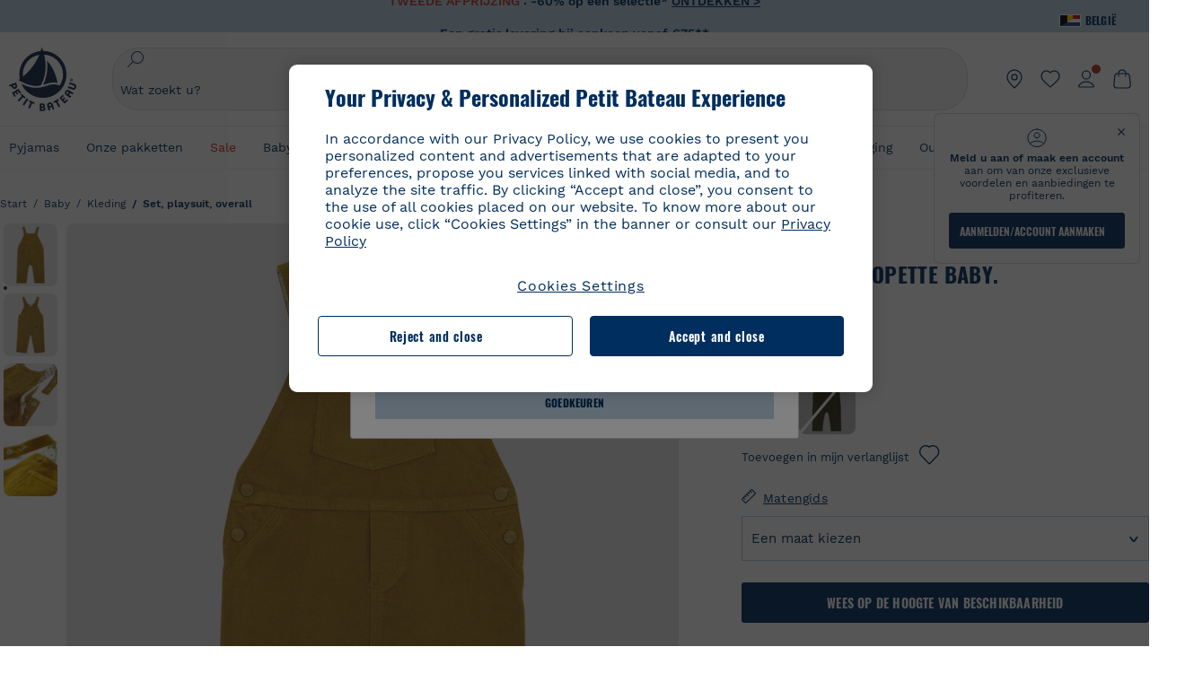

--- FILE ---
content_type: text/html;charset=UTF-8
request_url: https://www.petit-bateau.be/nl/baby/kleding/set-playsuit-overall/fluwelen-salopette-baby.-topaze/A01I502.html
body_size: 88333
content:
<!doctype html> <!--[if lt IE 7]> <html class="ie6 oldie" lang="nl"> <![endif]--> <!--[if IE 7]>    <html class="ie7 oldie" lang="nl"> <![endif]--> <!--[if IE 8]>    <html class="ie8 oldie" lang="nl"> <![endif]--> <!--[if gt IE 8]><!--> <html class="" lang="nl"> <!--<![endif]--> <head><script>
    window.kameleoonDisplayPageTimeOut = true;
</script> <style>
@font-face {
    font-family: iconfont;
    font-display:swap;
    src: url("data:application/x-font-woff;charset=utf-8;base64, d09GRgABAAAAAJC4AAsAAAAA4mgAAQAAAAAAAAAAAAAAAAAAAAAAAAAAAABHU1VCAAABCAAAADsAAABUIIslek9TLzIAAAFEAAAAQgAAAFZAJ1HkY21hcAAAAYgAAAMUAAAJvl3BoOtnbHlmAAAEnAAAg7EAAMn0BMXG/GhlYWQAAIhQAAAAMwAAADYrEX/PaGhlYQAAiIQAAAAfAAAAJAs7B/tobXR4AACIpAAAAUEAAAJcWML/[base64]/FivpuuP9ZrKzfK6B52porZoLu4UrcW74kvx7ft3KCrF1aKlaCvai6+5/s+rUv7MX/xdaag0Vpp+XFeVe9aUv7mWunK3LuX+3aine3lfT3rRmz70pR/9aWAAAxlEI4MZwlCGMZwRjGQUoxnDWMYxnglMZBKTy/c5halMYzozmMksZjOHucxjPgtYyCIWs4SlLGM5K1jJKlazhrWsYz0b2MgmNrOFrWxjOzvYyS52s4e97GM/BzjIIQ5zhKMc4zgnOMkpTnOGs5zjPBe4yCUuc4VmfuIq17jODW5yi9vc4WdauMs97vOAhzziMU94yjOe84KXvOI1rbyhjbe84xd+pZ33fOAjn/hMR/nHquX/V32+1A3896ojT5vyhBZVIq1WnuiiRnmqi07K017UirROpJ1F2kWkXZVPQdFNpPXKuyu6i7SHSHuKtJdIe4u0j0j7irSfSPuLtEGkA0Q6UKSDRNoo0sEiHSLSoSIdJtLhIh0h0pEiHSXS0SIdI9KxIh0n0vEinSDSiSKdJNLJIm1S/[base64]/n972uqszILfY45/c7cSKaIxz3wgvCd/DXuQ53PXcH93LuP3Dv4zgU0kbUiJpwqFJCm4SSasTuxJcvvmIPaRSmKilcwb1+/NMKfPbT+klXTbjEnfh7N34QuXGcnfgx7a6gLjwNq4S2G/1eu+V78DzyegEESFht9MMiard63U4DVboV4du7cpoqmZlUeX85lU0pRt1Q4MyuMi++siVNz+3+Wfzx0pnnP3m2lDH9/9XbbnLlGZn/6eYeyLnxoa0aK6aqmiuG+oLvl3JjM32+jXQj4+V9p1BzM5VsoYTaaL47s1Yc7MUff34df/1prFC7qPm+VvSpolD/n4dTVMbPPP8R/uZL3+BzxFUzycOC7vt64Z+H06o7+Ob6eK83/ig7bOoVw7B4W6FWK0whKUxHgbdhNuu4mRRUDWrwsg7Zqhdai53J4sTA3MVxnAB/HP4A/hZX5Oa5A9xLOK5ejarQrMNW7Lf9YPgTt7qA47anBgqg+oV6r7+CGklHiIYdot9bRfDl6CMTERz3EfadF99Mok7eRq99Zldrq2Wa5eaOlaMr56UzzYMbdsyEIjbVfG1h8D/[base64]/z4eP75F9AWd2zBHWxxXfxFN+q7g082+tHgE6mFsRT6jdS8y+KN2+05/BwnwkUgoz7C994z0AbqPeiV+LmLg1n0uYuDtyXv8YeS92z2IkXfu3ZwEb31WvQ99P2zgwuDi2dH8fHHknz2i6jV66MV1GlA/qowPGVkINfv67UoNNCDumnqg0cL++bzqD/4I8M09xjwDz1ohFFNRw/mF/YWBn8MD8Io5K6KO86DjCLILH9soJ5Fb4W00fcGGoTQk2cvl+nv4jL1ZRRcVSb0vovoc4PZi+hG9hQ67u9DfDbnchkuz5Xh/XokqqhOEaZBk1ai/izfl/mgggKKaNTHR9Ctc4O3/f4fDJ6cRbf/1ZtndeE+c/r1v/jNc5f+E3ocPZF//r0Inf06es/DDz3M735hy/Po0OBXBlsGLwxecdPmILvx3F2/sGVwD3IH32qi311/J5o4ceyvWTbivOBH8N9yn0BH0Sn0CHqKjaAwGUOzKIQDP4NYMB4hDXYDwY0ZNMs3OvCzjDpRJ+pGSajbYSNjFd5YhTZo99nf6LQKLdJvJc9bMMTaK/BSu1VCrRIuouEoLaIS8uG3HbDfErRa26PwC8LThZFoImjAeAA3IQxBz0DsbApwL0zBjaqJqiZP4t8qexRSGL0hCU3kBp5bQh47BXAIXN+LU/RakBb8lVAxlgosEzzLxAbU6rOcspyv8iy7KyguDwv2oFQg5JdRvzvXhPoIWZ3gRJJABVF2aIagGFLVUfXBCWqwD0kNRVIvkTUBk0c4SsRKFyRQmwQek1fofTyWRKJhWZGkEBM54mU+K+uioYhY4Es8lXidF21Rgh9BYL+IJ4IsUB7zvAjPZF6i/C3xV5Iu2oKsY6rJuiCHui7ogqFLMohEOSuIumDLduiwT/Ssvl0mRcrrmBcQLoYQMUJYt+GGrQuOrYcsWYiARSzuKWUlPRdijRelKUghK9tZGRMpK8pZrOKNvEAhe7YM+YszKesST+HLEi/hyKY+wRhHEGEoQnngqS1Tmej2gqCLQhaSlARFMGWyLBiC4EBuMRLieGmR6ixepyo7rKhZVlrM46yfTY9nO9XlTYprCD4U0xGm7J8/[base64]/ePtrLc8lJGfwz8Efc2lYlUM46D9z7Rq1KDkbxV5z/SiKP0mmg7X1o+euPX2g+WCpkxVV19157mTO/B5RT6w78KZtz/T8Bu6lSufve+Gk/u2rnUWXlrONUqQzFAePwMhyqmgPyre5R/83PPB5b9nnn322Z9/9rKsxxRk+DjIwRgazKI4m8moBnCQAAYGIfgRsuB/dmkeF+2JqpWPUpViGPWP2rar+JPebM/MBG5nZ1kJ9xx6zZYdBybt5vZuYcOclgk1F+Nw9onNOybT7thNZwsyQjS1/9aFD//sO+9d8tJD2bwH/[base64]/QfWN/6eGljaOe97KTqEej4Aa8yQWiLu9F74BPcCsvpQs6c87NFXpD+nhq+lnIUyw0JoCRB+5VNrVSl8AqJjdvZfTMYSXynM1EqEVEVxreMpUBGZHJWWSh65Uo0nZ6cme8cafOzh/lfbGxtjdVzmkY01XHEqKBmdd+VqpJgCjCUbFq4J5+5IfNIY3e2aVuBAOIKYUmqBvU55/rO142erolMZGo7JKq11HAWY4RkQVekmWyYSkWDjbwIKp7M1aYavamJcbxitndpM5P1Xw0k0ReE5q6pwEICX1Yk2lpttgQNo8nNO8sw6hXoHUjBIiH+XK4wu785s3duiH/Fj+NPcnu5d3Mf5P4Eei1rzuRnlu/CsduI8Sz7YYoVVFq/FcCpdxkY+x4JWEt6CTYmNGSNyJByqkGrIYniu9Cqwy/osMuBHosV2CrPYm+NkukCqYFO1Yeke1EyoEMgQnFHhG4RNpBABVolfr/GhlgdOjTwtEQYUIiWxLGiSCrKN06VRBCroMtA6yNJ1MbK/fqasZ7evLjlwsqhvY3ixMYbmxvbs2kPBBGIch5RAXpfJhgrLGhOZvUVz/5cZXb5zc+E/dXSUWe1XjIUEFgIEcIzwQ8Sjvd9p7a+dM2t673c2151vL7YzKT0mcAFqgByEyGBaQgBK6KBovnZG1tTeXvmup3tCX7L4FPvGvzocypVZP6laEUW1Usp+EAQK2tnZ1QQsRbTB/dcEHIQA97aOjk9Xzu4P2cUZheyjYzaLmY1WYxzAYlAQqpSzE6Wetn5Y2vF+trmcKI8k/FlinkkqoYK4trG66yEvCpbqiOmCqmFcdfwixc2Ly1v2KAqCAsKFQVDlUDEszgFCfKcr2d2ztaCytrR+RzUkgQ9icKwgH9ocCylgJxK8fWA95zS0RPwHQJFKKhi4faCQJGKFW4oR4X/EsvE/dyhmGFBm7LWngGOC4KE0du4PwBKY/AMxE3SnKgaX3tuDLNi8QAtG8RyIf4u7ihAouYRGivZAXQA1cIPPNJufeDe+1995203v3t2bmb6ly7cdt/U0b0PSZKIbrjrlvPvmJy687yblhVNeqSj64VaMHv96eNviMbGo58+fnoQZB07LJYMV970kYsnDux7sBrWwof2HDxy8uC+l1VCeXIK2h7fn8+dX9u0/cBb5pSG79iWpzarsghwIJ+H+1s3b1w5XyhcWh3pBOGzCf4Hhosi9MY3ogfx4TdeWuCjpwZ34INPXlofcdE9+LOg29rcErc+qqkEFPe7YbfthQmDZLYAmvBKZj0YGhY6MaF0g7rN6g2xsdBvoJ+/7cxJqOrpvfuvX/vva9fv3zs90++dPHvb6b27p2Zmp3fv/SgLzEzt3jt49SQKju3cfpRvLc/sKS71MvO9U2dvP3/86MKiXr54saAtLhw9fsPt157uLfDfnZ3eu+/j+/fMzEFg/+/s2zs9O/j01h0/g4pR49VoaTm3Z27pBJe0/wsv4PdC+5vcKbQfKgQyB9Lfj0f8DN9vRP2gH9GAJmKn2271Oo1JBMQLELSXaCDgMPBGgnTdoRhpJ/0AOHovVqsgLRq07dKoQSjD/vFnDQPFwYgRuTgwA6D+RYFuB54VEKvrPqgaEFSNq4NQr41qHFgB1feiwDCnnX4sD0E1soywTCXhILbQdOJg0mOHdzegJAgdu9VbRswcRAkUCCrEH4b95II1L4slDhvIvxwKoG76fhCyWuJf/[base64]/F3IAdC7hx3kbuHezn3Gu4J7hmQc7E5lUlyUAf8BgAKIPE9lw2UInBoJu1SwJCrbPQPsSjo/7DK9EevkcjIWAJ0GjFSYErDjTXKSE0gZnSqNjo9OgqIo0A0CjAS/2PP8OTKngPvP7AHdEBYfeAXjlsWqpbaRzumuXgNjL2XCgZ0dUEqOJ5tSIKriq4YLlQkTfVUPWVR3VBnezecPvF4BP8eP3H6T+LgpTfmGo1OWL0eTt1qFR3JRhGIbklNpdK2rf8IzoHjDI5pjhOkrN9ZZmk/GGfjZRuDemUxZXYOz5Wqpnn8wB50UDUUxUrpkKKGxcpC6HquIBm25xQkwZFUw70q5Th44xgyok4Vkv5R1AmjbvWfGt1oqlP9RApSK5gvd+LTRjhBNqDJyAsvQLs9Du1W4Sa5LrcJsOIpjutD87QrDJ6nhmKwm0jtAgoT0Y2YmQ/SwZV6p7cBWgCepFq9rs3krWe7fnj1ReXqi2Oz++bQT83uB7Jhp9P2385H74/637TSaWuWf7wfDV4d9Xl+w+Dlkvh+Iv2nh1L5fJTPP5icEO/m82P5/PvnDszOHpjjb0xX0tVofj6qQuDS28bm58f4G+8GpE+qlx7zTXS95XnW4J2m/5PCIzsxPYf/kruRe5R7O/d70Gehq42MNTPMpsRoTGzgSkxcsckGFFzUMNEIFyfMhhoY+nc/SIxWCQHzg77PRHs7oU5+HxARaJH60MIDB7/Es9eSSFg8/d5ly3NMlYb2r6BO6kNjUYMOVRKLIMbYyUssDwdDV3HnC6+8dvkflkVRnD2aaWCeWWu8QE/bUkGSQMgCyFMk+eAtveM7M90pL8wWx/1amfgakCoZp/a7R15y9N7lV2+69QgPcNERN7/+3d2LuxurrRSQeUHVhR8+UJrMdJeO3bTy0pwyJuJKqlSJlms7sxdfd/Zjp40Ir2F8/NbNj964fHLb6WObD3duutD1TwbooS8MfrTy4MdPP/tbMpFlJ7X7usV7X7nxF14lFObSUf7xrfecvfnW3PxDHxF5NSP358PXhBjhSnlyr6hQxa970yV71TIBnkpYJQI5cFP70Ko3XrEL2cK4W06DTjBFogJ01nGU9QzJ0lIFQNmS9FKQrYTHgMOxYf5RueZPzm25bsNLc/V1Sdpc6dcqBbugjI/nekWjNvhTxBdd3dIU09UkwkAx5AL5CNSiSI28CIwCYz+lpXy91EFqSrWdfdGmZn8KixrHJCnH8V/HH+d2cm8F7vVH3HPw7Qo6h16Kfhq9EUZYwsGSBu51+x3GxWIG3h91C3ZKDJ4xp/KTsMeMC2GV9cCwwRob+4S94vkedWOLiV/C0OOSWIIW626s57VGGJJ9Cd0aUgNVNsTi0OXEOHHWrXka99IkOXZmUIuwQK/fjPt+km8MNK4B3S5OJrblMpsDMKFkUES0AfKZmQDaMYKDHCRzJy2fupdNAQ1mgY3g5RkUvwzjpDXq0D02lxBzzcSuGwWJdcIf2ouT+IooLkB1+BIAzc5wWBTRsHDVAPI9zEy/VRwN2dR5CVieoIiWIGORUbn4j0czoqLLWU9Z7CzvMv+sIwp8TPR4SimwAxk5cqFhpvKKKRbWNy2uTz4WP4XugZAIUWmaginqTa6n68XT0wLRFJqVDZ2IEAFwQBnoHySCReEDpigcaS/[base64]/2F3T0jW3Vbxl+lRjaVay3Ik6FmVqOqSlQXEFSpFGJZF/qh6d1gqq4uS09p3XCqrXcssZwxEZqYf6BHafg8Fuyoqcmpm0pOn5mX3h1m2tdNuXBIoxFpOGZW2dm3ZTx+9c0HJOys1GzfFXMVs4oRoc1MfrjuuQnldOB/[base64]/8JI7wkXgZOmuWmuCdqfcdIhUENsppopsYS1/4tslGFEMUIBv3TuxJHH6o1G/bEjJ/7gxNHHao1G7bGjJ8695MypXr/fO3Xma2dP9ubngZiit/7TH08JvfgwJcdv/cGPf4vvf9EnX2ORPP85/ntrl7S1NTgNbbEv/EjoAm4pQK5H87mxNA2rI4U8NMBec37rsZWtEzP61MlrbtlxNlV92bWv2LrNt3V9vHfbK3XZz3eWrrvwtt+782Q9i0ihsWvvK8/d//DB29pLHDcW49qv4L/g1ribuFdyT3LvQWl0J7oH5PiD6BXoEfQYeh16A/oZ9Gb0JHoGvQP9PPpl9B70q+jX0G+gD6GPoo+hT6BPok+jP0KfQZ9DX0BfRn+B/gr9DRSh0+8AP4RjBMgWqj2Ma5pNSxVQPAnl+u1mO55lavVAwCYHNl+2AuK704g1xQY2lcZMLPA7EuUmiqojnNJp4w6bfGv0l1FQ5BNckkjKgDVyP5lqgiDzWQgEBEqE/XhR/JTdA8XUbbJMdvvdzgiUABhigJBVd/xXZVcgy0Mm0KEJQDVVvSQdLwBwCKrJayYtwhJis2ds/p0VAbLXY2bBHjtFHQy4EuA/0wuTbEosiTuCGlpmNvZuPJnITCarqN2vgH5rsdiCVgmBCgRo5wJIZRwDqg+SJewS9I2JQrqA6gtQzrlmuIDm2vAXLKB2fBMe9RdQdw7+FlCUhKLhHwuj+G4Y/84lJ/gkhKjgs/Zc8pfElvymFhBusJkSx0rtsiszRs+4eOsOIHLYc2b21uqbMiSn5YhSsSuSUyQesYGrXfrLib1RaqJI8iTXmfAsT5O1HWOmTFShg4DaKR+hJRBnGRAnmu/PqHBFNDg4tbmC0TbmMsQxvbKBNZydXy4OnkdVloNfBjh03bSM+M+DcsKUF9iUlIFVU7ByB+Z8Ledp/oQjk0Byar5MzInJtHyPp6k1AysgAgHngLYCjSVgKbPUuPUVr/vV9/C+qViKhymTbK/Dg09KRaloKkCKCOQjZ0o5KWrmZBC8IBKpSMz1Gj8J6I164rrJLKwQHeg/lWVPA1y1mB58v0P7D+QvxTnG6DuvOmY55jH5fVr6D8em899ET1gEm/hC5G+qWnaMxEDi6RpU768uF5vpGcfB8cQUHHng7MoYaBw9vgFgdnvdJEQmHdDR0mtJjmB58JQo0DvadtnbqnmpigwNIGhyRbZrzdBY1PtpDNxPBNqNnelmLodaO5aLDknJ3iNw6+ScZmpvxeJMJmdBbG8+7WspA5T61f8EuKS6RaTAzt/1kmL/gcULxMlZ2+tlFVArq1VmhVXtSSK4dMKz18tLpu7qg3dCjYKKwCDvha/UAn9SqtBzRWfl6AUix0/YH5FSlqjjw2++APmGDJ2XcoZHTq7JgAY0+PjZyaoHKsX5Q+A5LDOXvs2lYjnWwX/OGVyd28y9hHs391Huq9w/oQraj34KpNez6A/Rf+E53uM7/D8y1m6i2QRisZn2WK6ENFoVARMOOQox+YbJJ44xzU4fpFCQzNn7gVsn4SzfHU0AsF+IBwRB8h1iU/DMscqjJGROWN1oFSXeAeIwxeGb/GVKFE85RGymvcQPowBpMNdkSHCIU/3hk+pwRh1Qdbd/1VPEnrHpLBCOArO8dq58zMNv8jiZCCONJPf97oijwW8Uy1sQYKxGmHNB4meQfHUZtjfj8wpKPAHa/WBEDUcl4fud0bN2kNwLWW6bzBgMwj5os+xCdQO/ZjmPi15l2eokkcc+ByjG932G/[base64]/OAFHqe7RFQcXrInC55+9MaiLQLSA8ipUs1viEr3kOx4bwYpJ0jxRI0dCPJ86b3TUw7IK4HNnEtUdNwJy6JOuaQ4ODNRsVKSoNeRwIM49rdSM+9RQwIYqAHJgNjdhh22ZJHyxMhVMeGDrJ5LiSbAPnEtCtwJQ8/7cgNgLRB6YhTc8fUcYY4KGJ8PdLv2sCpZKsIrAsGWDehQEZvaaqvkAbZXdhOVqh3ZUpwSxiqIYV4BES1ogNeVHdlqLROZEK/qUsClIJ4oL5plI2cQNhVLu5KlQLUgURZTaWpsDQxeFrOyhhn2JcISQFmqpKZAQglnRUlqQhUTRAFz78PCFwHNCoXO1moA9UF8IqbqgpwqOKZZsIq8AAJdhvawJtNTVATsjKsEie7uYDkL3/FClmSBPgAv4uuO6BSVQNQUycNpDISC58lk4ANoJk5GEEgPQ6LizERYqWmCOF0mcO1Wlqs5kypuU0Q21Y3ApDqfYnYAENKi5Ch+pENTEWActg/ImjB/DJGHZgYZLUNNhClTUnhG8FBKpPWcy5ge0BnZkQXDx8gizBgALQhsCT4UAJiromJOWWV4gKjA/[base64]/RiRHvAmQbgVCXUhaLTTWuz1I2M9B2o+BYTf0ywEuonWREFSyqmayDCTAZ3J2mBNryM8Q3AgAmVl3cihWIZBTygVXf6IZC0yjGXpCoWuL6cg/DwSikSoFEASygzpENsfT1vQufQi/hGRNU8TNd52RAm7fr5m2I5kpDumlHHHZXHzmaIlFQzZzjhyqkRNSUuncSzZFOiHgp6Bzg49TINGtaWGyMwe0NMfqxeLnr3NyLZOrU+v5nToHyKzZ7DRPe6xTsnH1hGoCvi+B4IgFh9QSFObR2xe3dWwJkNVi+qk5yhEkSUXfggbOArHKTHX/Br+UOxvU+YWuAPcrdx93MPc49xbOC4VkaAe9CI0dLOdRYCnKWmOvBDayAfg3bzs3NKtjtQSGjpfl9gX1V5zxE9C1Gg3R9oLlI439M5eRXMim1oImYW77xoInqygbtQqIq/dmQFMXzVYaAW1JwqiKLyvIAiX3v7ae8/sWZgwFFooSJoxs3zk5lc9fekjBaoYEwt7ztz72qdfdfOR5RlDk/gbXnPvmb3zk7oioQ2yasavPsVvLyJJ0Sfn95659zVPxe+aqnzp7fWV+kr3ZO81tdUanD4Np9XeyS78wv06+p6mqfBPG9y93Dq6ujPwLU1105n9m8/2t6DfVS0/2Ll6tLW8uqV/dvP+TNpF943eC0avDVa1f/baT704tdfWVuu9kz34ra/WoG0YTvw6PsW53CQ3y7W5Prd8ZbaatUyTXmmVxgL6F2oYater9yNaD/oRboTdVgBkLuq10fduPbNzdbqqyOIslbVac8vBW+5HX0iDlqpOr+48c9sDtxzc0qxpMh3MtgcPPBY+xv81HB4+dsMd1//5jcf86+/83ebYlvaS4+gpK+Vu7O2a6qObZN1xltpbxpqt/tSu3kY3ZQ28Z5+959HaY+ceDR9D/3myNcdPTs+NfHUJ/gyXgwvoQQXU9kIbfrrtZBq+3fIDOoPQS8Yz+Q996C0nT4bl+c7q5L7Kgt/C1wTp2QN3XPoSP3HH5t3znVw2nb7bYn7QfFxnH8N/[base64]/KIkm7a/aAK3ArHHkANenF5uSQIBAMUUMQBAElNakImgY52yldck0xAPVx2ap3kNWGJattJ/SjKkKDIXScaLY8EOX4tiSQcAPyKOsuXpmb/LaZKlk8yM1Msvlax125sQU5RM2jroVY2xbsB4klqubzczKcmbnP71xbEb781WHNCllsEn/HMXxmmnubVSa1QYdgH4UPXqGcslTL/yvCboVbeS3wSvEU29VgU8RQSizHiBzGrblM+kPChUTq7LC4XmuObJrI4xAKaMuVjqTZQblfXKZKVY8mQj7xcd2fQ8hlxi/hpTcc2UpZyUy415GpzPA1OFxl/ePXP8fAVwQuI6xNYQxPPGJlcCebMKuqDS8j17OL1od3rj6MXX6P/l+TzanSmVMoMPwJHfctXFpW//pCf4uWEgc9XNOHzpCz/pycinh+Wd2U9v5F7OcZWfaD8drithk3hsHMUSAcciZ+joxMyWIft8JIpGrkAwpmPz2ZBmMmtZwGxhLBHGRosofgzjC33/ptMnHm9EUePxE6c/cyV4409duGkJGOPSTRd+ACFgjxD6D0QS5KlMLlDKdqXkyI6oAIooVouzxaoX1IvLPMAbWXQdwhARBiRlUzkFfUB2FNn58SSSIP5YHPUPXpzcYIEg3nGjcqBoviJSQ9WNtK47btiINtSLoMOxLwMgRyw9tUX0Lws2SZISIE1HlrmhXvo4/hvubu5vuO8iBQp9GL1uqJe6ydqcBSacoGJm2bkLTdBhx6AXGxtBGgJ/jC2FPhOEzAkntkOygN8ewgjKVhP4Hohdj/nIgrRKRBVN5qCiUKBhA1cnGRdm8jk+sJeZNGMODUFiik3stCA32TmWre3WKs+kfWzuZIF2yAQo/MQ2YGbX7PZpxDQGE82V2PzZYYhoJjbDsM7k+bFjWNzHhvN7cJdpCspUQ7JwKTHnxmvb8LDHsN+Rck6sxYmLZuBCSVkRR86dsyheD4GH8IoVrYBG089QgF4JDbV8FBuVk37L5soRd6q1kJWwENsKWZcRVeC5DUf27/C08XFglihVMz1dcMTIFxSNprXqxC6QciK2QHoGuo7ZTAmJpTxEIrqWYi0N/vaNC/kPYJDkcF9kczlYTktFyUtrzXaGVBwQLEWzDgImSz4AnbgDEpjJVmyaOLYIaibRySYxpZripR/KKYtO8uhHMnYlENAS9DIeS1T/NbM4DkTftFNZXGr3d2AiBe78XNGHZGnR8aqaKapK2j577WQgQQ6pWjcDI+dEByYPZ02Q93UK/BSoAjUzi9VNhpwK9BoZz4ZBXgZdAkJd8zINf7aQVjxnxqsaAcujqBnduj/TBoKYw4J0lUC/sHDfBveh+5xUWrpaoOPY/MccFLFoWL7lHX5rBOWPtYS5XFq30zWmJWDEGB4MKlb8B0AhEWyeOTljVm6qmsfM3OeVmNiO/vFKjqYJMXNNgBc5yTwMUlrzzm151iSW7DFlR5J0eTT4FFYiXZIgJzA4VY/[base64]/55TlxS88E+XhKeuv7S2cbxR8sNCDh/c9vx/3L4dH9j2/Fu3/ePEWnnKC9ChY8+/Ad1pmdVgfhrEVOxTw/RCm9vJXQ8aDcYjs2z1Ybh0YuNdKzZxubH5kBn2aHD1FXurzlyUVmGcAxZjvo3MgYR5G67GC+1M5v2U3EheCMY/5bb7bVedUl3Pc+Gi13GPDoPs/qTqul7q05fvo5cbjZw+peqR8SldP2Y02Em9bepFd5MT2vIpFhGLmkUVXxx1O722++mU58ZRv/h+Sc81DIhE/5QRQSTxSf2HqSt3G8bwLte4PL9W4Wa4fdzvogzKoxIKUYQmoSKaqANNuAhVthFtRtvRLrQPHUJH0Ql0Gl2HzqOb0AX0EnQnuhc9gH4KvQK9Cj2KXsu8UJkttP9jdUQjVqU9ZqF2xSTIqhL0Kr1SxVE/SG4yc2vyNm1Uxf9/Euz/bBJs/GmjYpglYtMHKF2i8alo6Tq7fVIdvIzS3yS2QX9TTOnwZBkAOpxKpmE8rVf1k4bxFPu8SG2+/u939oq/82ldN0sUimaT5fhEiyYUDG6fNGp/D5e/SQ04CMf/xTfiE3xv/ZvOOc2c/FfMOXX+F3NOWjy2v4S/wLncOLfCHeSOcie5syARb+IucrcDkhtaFTqXF9H/ZM93/K9+MwJSH7XtUGTnilehw2s0vEbfvXjqRKff75w49aXTx7u9Xvf46YvnDh9stlrNg4c/NQpcf+e5M/2Fhf6Zc//1urMscPa6u87s2z0zMzuzZ99H9u+B88zu/RenpryjR5H8rW/5yBl856/jy8Hxb33LY5c3QyKnv3g6SS0J8D96USpx4Pl/YLFfTiYO8D+8nA4E9n9kHwTu/Obzg+98Ymrj0d/41qXBt9E/QIgb2R/4z+Avcj1uDeqU8aDOCgO2zIMgcb1k4gRIksGEFSNJG1D8CuMO7YQ+oUq3M4OY8Yt/3aXPFSJJt4kpCfyUSLVLnxNpfB0Vwk13PHrHpkYhGh/Y6L720fOH2+Z4gVqSoNiCQgX0SyoVBx9PbqDN+YkPrlxYXr6w8sGJwuB8cZIf//DMntnZPTOQ5SBW2mnQk6vcNdA3buQe4t7OfYT7Mve3iCIXyM02kPUX0OvQu9CfoO+i53mRt/[base64]/vekCemJLxoRE7Ver5UJOgQ5mjMiQ+i9q8qyiiduqpqWlE/ZvO7Vtb1hRXEND+zets4b8okmpYDNMTeK2+urL7ULze5/ojB1otfm72wKHBDTyqVu7eNrENiFe/0py0w8n14JDiDKZFwJtZpk9IXgWBeY5ZcOAqQEigDFPyd27kebYyATniWLzMesxJblz6E5nnzUUQwfBwUTQxWwHMt8m9oNecCqaGKFR4l81NADxexwJ/1hFEUVAMOPD8dryk1xUZm0s8U0AyHHMOn2PaDcmDd5fYhJ2lsbVb0w62Dd/S4SNHZBMjCAGehqpGMsEWQr8siD7z3xZRmectgarWhOzqY5Tn8ZTtYQW9DDK0DiURRELX2UwTxLRuViRiOuv00q2gUaEQvMGmxPhFtvabr83w/DbI9iykAcUqYd3neRnYgy/IJQgx58hLe0+A3qwKggYKWDShDlS4bamiD1QRYqrIuCXJQNhkXpMUE6uuyWsKJI9UoAJQCDeeno3ZIY/fm6/m69L5PftORzVrzbXMmx8+f4tjyeLUxJZtv7BRUkBb8lTUUUqUFX1i7VyugFBz9sDh//vIwVZrcLee3rlx7bB286n977dEol27//rtX4SKmeRFScUy4lWiFaoYhVAaA0NBVMcxdPcPw2G25R1sNaEoXMOWSPMABfbK8MTil5LnSxYrNBba5IJKQLHuEgXK010ym+iDqivw6KGsIBg6m4LkeR1qdEyVLCi6qY4xV1KddR8+57Bq/h2Zp9QAmkr57hZbAfplE4dugQ9FqLUya1u+hOPF+BiJYhpRipehhiRBVmXIM71Z5B1TstCrLFHwoW5lSNXnMZsH4n1i+qky9Z/njyY9CZrzKCJI7k1AFvbw/ASkAtku6LwLNyDkqmKBjx0U0Zl5uNXjqSCGWM4Ne31OoDWewldd8T5eNaFBiSxjpLoW1lw7w1b1Qvy8SBU2ocQMkQDPkvXM4p+BDruH+yRogO8iPUEHXVJl9o/[base64]/deOr5u9aQfweLJKU5roanlL9sTQm07mZWaISypO5vRuOzVZ1LPhEU8nYnq3hy9YvHH5SDmVB0uTZoGr4Rms9XGwSU0EMYT9/wEh7OVGwHTfrz9h5RU4XAv7nHBLZMiZG3nMlkDOpuul6WBgzp/lMIGdTbgohA5vZ5XzR1TWQKF6WjSNBo7Obx3ekL3SzRFRFTTBEW1qpLa2muqWNZnnjZkIFSVeYXIW6EQRe1MuVWXmsV15Vr7mL5BRdMql7w/0PPsUrospWtJpajG4FSTQBypqCohSdgo03mtWVIpYWstM2Wzolz7ejidv3jWvaWmVhDMYib4owvpgF4xXH33Db+Hx+JiSCZlHWmz9KSNlL9z2faljWwvpWP/1lrOSthl0zVEnCbEApxlRmrKgbTwJiNxpeYIG0NBRLk+WMM+FWAne0/4p4F/5tbjP3eu5p7he5v7l6Hq4RzyZdXvAfbGBrroGMMeU7mhMFGENdavBM8ZOQigkXxYmvfADA2Us2CRgCpDaAono/[base64]/aYaZve9N2XlrzJQxNlQLC8WHNLeSldmDI7ovWVie1TmZnGmwWCRbxwZgHUj8pvWunUIqhNXugcalKqgRQvld2IjAfjUbObv3PrysUVvHizpTuTraMnfn3ijp5kKGK/MJYvBrGjEFsGIEilsX2Hf+1zHqlaGT+7oShiVQGKh9kag5PESrvGhKBbcuGBQv79J/rLOnOJBxELGeehQd2ca034n/zg8TnfjU2dEDFmuyYM5hQ4d1sbpu67SdysqpO729KG/uynVYeKWZEsnu6VLYhmXJX15V0bVnmiEdw5MBv4js9WtjBooWIi0vT8dmHx+g2L1y9BN5TZOl/Qwl/lUlyJqwGfa3EbuI3cbmB1HOpHtFvxIhrYNOh7lW7Qj8T+kJQFwLiivu/WA3qFvtHUcDqjjwJmmEF0uNlaBPHYERA54cE3tc88H13ffvLJ9vX4q2fab3r+4fMLu/e/f9/u+Ruf/yr/3s98pnbpvX/8x5VDUxuWH11anPrWt6YWlx5d3jD1jcHtTfiHoxvnd+97//7dC+dx1G63sXPj9k0nzmzdfuHSx27ZsfXMiU07bpzcular12qr29YQfuKJ9Wf+4o1vXH/yDbPZXDY7+4uD785mcrns3M+jbHjiT0+E/Pz2tbDeqK1t3fy+QSs89dlT3HBeQvgi/gq3DTjMGdBeP8P9Lvf7HNcHncEMRZ2YbsXrWVZj72tGy5qxhzU7kHjylcSDa7hBEXMs5NnsLgm7C/GmSPGSL2bhh1EfTya5ng0qrh3rv2SNGh+JbIkem1dmXIPNLXei0Zo0NFo+xHhMc7jL0shZESBzg034Juam2M8PVFT35nIVNIiQzY6dPXXX5le//+jW6ltqPcq26OF5ScRe0Z9cDs1NZmmDku3oXX1y9czcNU+Xlk/9+Q8+jOzVn3pkciq7VJv07fS16e0fl8TlrVO7T+k5c97yTk1G/HvRMVFkeyCIMyv1ndscS7m0WdIXih8+tdGWjYwg6svFrKN7srz19aGd7ZQmD86dVvWOMWmP7YkeWzmob/TLlZPp2Xb/3gI6mC1jWTdkIhsy29hmYeMje6KF7MuyumzpZHJvtZDBMtsph/JsAwRBlAVhsmRruaUbLmSmCsSHpLK3Zc/xOxAafP0PXzbV2TV78mbdUaZUe1N17L8Pvu2QLA1t2TFJ8b7itXMH57rLtW3rkiGhFVGf91+/aU4XZaovZ7O6nlLljW+o+qIgwSiXiU91GV/uKwr+JvSSb3DfRwrKA1PZyHGp0RZ0bA345am/[base64]/kNKhlYQyEcecex56gvmTfSNT1Skn2JE+Vf930cIW5sfEeLxqhkVYONEQ9byKBt4WJU46KpJRxwFVtS7dlu5JhS61EnajSthVBUqmtipQIqWmnogi2YOW0tCJn3ix7kBc9CqrVWqNa5dnyI1FOu1pwiO16A9COJzXFtYSA8BJqb9kyvlOyC5I/[base64]/Ub7NVPzpSqAY2NADta7YvuI4bPXqmOT7qmOWfUCeOIWx8L3jD+x4Ss8ic/roLd1jOyhFXHZ6vOqoOmhMaKbFldk0eRdzYSSa6wRQLyndSflPSanVjW5gK0o+s7lYtkx80E3lJdVUU65igzKUsDeaX+LL+BvcPu5d3FcQATR2eY1uspqTbXWX/F3GZbHoH21d1xz698Rj/crSYQjjiOIJRJMNMdgGdYj5SzNrzpW96EakJ/Fbv7x4OPY0j0fbaAwCYWFz1An/uLLLSBBPELBIYs8bUD/x1PHVi5d5iqvJAHeTrLJ5hXglUCfxhu/[base64]/vhVf8qe19sBxCYyb21fqctaxk/V986aMhC5Ob3ZjyaKRZ/azDV3cKsAAolYWT8qh/lrYAxDRWmy6rN8lHRTMC2oepBMUHUGEC5RxCAqAGy65uRUIOkSxAHaUVB5XfDNQlbCQBB5kF8SxuLI12V7vIfmTu4IdzbxoGP4Je7bow17Ykt9bIgd7ZTab/Y60A39eM9CEuuqxnBjoD7jt7zB43iVGeuDvXg3KcYk0P9153Vn+gvVyv17n3nH7nsrlYX5s9c9sP/VpZX+zExujk7no0jLL1y/RA0izzSXtu/SMSmXb99CCNaveXA7f81DbrOSNSqhNxGu3FbqzC42j+DnFubPXHfHsb277i5+8pOle3btPnzXdWfnFy4dPLSlIEvA4CA3vJmavevcEnb0XVtOb1dUY5rgsrd5YX4rsUp6CW277w33bUZPtbYurAMO0pT7/3zH2uJEvnViabQfEv44/jJ3nPsM8waMvSQaibU60W3xZjaN4YqRK1vJxng4rjRWjUnNGmiosYdeQwyvXd4MD/3ber7Qf2vPF/6rlVKnfXdzYkUFOm85ZV2MdaOL+cAtjDWmu8WcgG3dy25UFbYHF9X0eVNTRE9kdirmieLamqHysmbXy1EtPe46g+jfjZcKf2TDzLjv8Wln21Q5rOdLumgIKcgvDirFFa+k6yINy82ZZuhlU1bRrtpBkDVsNeuX84F32Jcrsp6rBUUh51Xzaq5flqiqpCq92Uv/+C84m7z8pT/Z2UQQmLOJf/itEY2dTfq5xNmkLqQoUWzZdJnno/hj3iY3V8xjZv5zSuLqccXbhGT+mbfJdVufNYmpvNjbZDSWvoS/BIxzHpgmx3YVnkQe271lmem4xAMO2A7zW4WujP+3Vi/zv6cG5iNBFDxiBio25ThIzE+fO3HkUbYe+dEjJ37/SvC6+286v2F5ecP5m/5+FOBTail4JBUEqUeCEqi8x90gcB8nl370498mQfyOF30dB4Zy9Vn8KW6SO8U9wvYmH1p4GCOkMWlkMzwhCIAVPAuDjCZCAX7RZXkyWvkUMhMjKzBbItVlWL7djPeoXIgf1yO4McNfXmYcwpCLkr0ZeoyZ+qBtgIIH8TYPUdhlr/LUY+vR2q3RorYeE/fsa/SdNRi8s+tYUuj5OSvnpde252++Xygenk636jbWlj47RSRCdLl2+5bBz0q7uv1Oc23+TFFUAK6J0v3EzabXq1vuiSQpLcg6yW8vj6Ulw6R897Onypqz+eBYoet7qiBH5bybnrf46aknTx55yw2OlJeu3b4xeuL89LoCMNk48spd+1+1k5ckwXIdiwium97amL/9iCtoktrUsunu9CGE3WPZdjQ3NedudldXCW70FtJLwnY5U8xWrS0HZJTWrp1r25ZEtixoxSinGFp1ZxjOEvn4KQtQA8+7c+6+MWawvuermtTdV1fITG2ya1WrgjR3/tCBc4JwzU+fFqy1DSuvu23LEgir9OGHt/Dk2JuOA4bQU+722sSCbDRvv0azBCwM/caZn1COY+7pV+a1Y6dxFKHLyC3RIj/Wi/mbbzlxtNXtto6euGXbprXO4KM1tG06k+m0j55AvzkztXPPh/bsZJu/DQP4Ofbq504cbXcymen47c7apm1xJINXnHzRuyzAjTir+Bh+jrvAPcG9h/tt7k+4L3PfjHsp26+R+bIP1/[base64]/4dqrk1I3lvKJJxIY7rcXaXdnOQiF9Kmhl8uvhgWc/fOrpR9LN+zZ6ljNvSDwvKipV9PUza1+69967olSx9CbDC7PNtYeXH3zHb+GiYisv+/Zst7wmbD556bF876RGiSjQ+bdg0s2oIu9Iurv77huOHmDL7wC4E8Gpndlek2xJDp1SHWAn2yBIlFRWXM2Txf2ncgXLZ/tZwBPqaYWxfM2fcy2AnwAU2cYolG58dXT8QdEuGCmbeYLbFSxiFX14sl/elL6l6xlsnaJAkIwEgTn5ESWrlte21ZYUOTWVkZFSkijwvCjz8leu3XbolW+7afC1mZkZUwS+cNdrrn93cT4zv5WvZz5y7p0Pbryz2itvF3cdGZxSUmUREUBvJ+rv67pACSxelGrTIiFD34jn8H/lJM5l/++DTaN+QCNUsSteaFfssFtBb+veW/vgB+v3oj2XZpH3Nf76v0EOOsRP3Ftnd59/lP9K79JT/I0Lw30nXhCehPEwznGVVo95b+N4mWqnEdZxYtAAbl+NDXuYDdZ2XWzjXxUDDaNN3wN+npYHv/F2lWqmnH7H4DfktPr9dSwa02gKzfuqTnU0/9cgUV0JblVUgRrS4O+mDami/fXg47ps0je96bLPB/6P+Bku5JYYFicU16vxdoiYFNkW6iAkVlCE4+0MQxHPxD6G7WTOPfYqjCfsRbYZ/veowp8ZfIaogiD+8CwvKLr4P38o6orAn/2hKAgqGXzmLK+SffCHhM8Tgd//eVEXP7+fF8jnkUBUHj9NyeAvkaRpwgcHXyM6xR/6EKY6QbUPCpomIVQn0pEfEAk9LejkB88IwjM/ILrwNJLIlX2Vk7L8q0ryr8zwvyZXV+pyEn+Wa3M3JHug8N14D6HkP+wA9dv3aJ8d4v/DYxWxDY5Hu9Izp2vma0i7jbALSpfZt10TxBBzp0lk0wrbeSPecZnGAh6VKL7mnrVDO3aeWlAUKUMvUgqQkryEZiRFmdpx11rvulWKBeaAZn6D6vAYoObFq5+y5cqi7Cs77x5Fo78T5255/a7j7+p0zZ7iKpSeh0hB8Qi585IENyatEw/vWHvpcbZIg0Ky2mP0JgoY1ib0X3rBlfnL8S2w+IZ47LPD/WJW/nd3i0mFyfoM5m7UZnvwoe9fe/zwq9leMa8+fPwTV4JnL5w+znxGjp/+yqnj0A7d46fe+oKVyZQyXzYzmcyPv54E8U3w3ukvnEq+PPWV0/DlYFfGQmvwjTn4b/A19yJ+NsP9AjKgvxEaT1vFJI2wDaaYwbEauX5A2MSUgaJior5iI+vVpKv5/0HO9b3xspunE/XSZLTdSSm7HpuzUDGbK/an01V141h0bWvDm59Y2FKv8Z5lGgPt3w+derstqI10VghFcbI+NiVuWy6uLzrmzA5VEseafDkvjmXC6d7hgydN2/QvvfT/kCS9ZezflCShF77zwgv8/wAMuYPjkkmA2IVg1MNGQGxkabhscIyfGqP/eaJBLhsjY/ZhqLtdxJfmW4u5cj4084HmOZap2CllutHsVrLllAXq24nKHd9wsrftqKNdt7WrjfS06ab1TFZzVc10d2Q8w3z3zz4RpYv51ptnfEtKe1QFmKFm82qrULcVhByzYIerG1ur2fEoOHvHwnVbpMnCWNCyPJRrtbJTtTEnnXbrY1fk9Dfwf+NOcx9OeNJs/P8ojbbRG/10ri5xkPzXHDEwbfZGVlSXmUD9hEiFw/8mJK4BLza/ouHiAM8dfRA7flyZOGsme+QzZ+1k8PeixDs8kfkMwps8i5PpgtHOesA5NxiSJhuSYItnRV0Vjl9XymdKtgzsAstOITe+ftfKSr/EK3xFNEQ/KwqzmyeWMwHALlE0DGOqEm8NwIuCKRie3g1S4mRaqQw+3Q43uYTnC5mZQq/QnDLTJ4y0QlVqeSlZTC8UDN5kZlIeFxoGpaAjfb/Uj8opBVM5LQaigXFh0sg1g6wRpJQ05EZJKTK1hf2iIotbrytN1BeqYTGqOiV/oloudk2tViryBq5AxD4VchItZP1sWJNFuLHW2nzzJE8xW9CVFs1A7ubNlLy+vyLi+/JTy5avZ+YWutsK3fxMKKd3memUl/5/ynvvMDmKc1+4q6tzjtOTc9qdmZ2dnZ2Z1e5qV9qksKscUBZISMJkBAiDkBzIGAsDBx9HwBEHDOcY2xwnjI2zwQHMwTYYHydsbF+Hc/G5PrDT3KrumdWKcO3vj+97nvt8Um9PdVV1rn7rjb9XiRdjPB1bEjVplRJIGiedYLI7lqerAoVq7EI4wbIaKgdpk0ZMNezPq6mYINGI/HRxuA0fDwx4YdzYroSjuUlEyjGeyICf9Qfe33fJ+NBZPaWzWssv3lGrVcDtpMjKAri9UqvB66sD+Vy2MLD79Ve9vuLupWkB3Fm5/M1XLIw/ioXPElFiyBt/OFJjjMRRw53g4RoO42BxUihPhR5weOAB1xZqWCnvo6aQbFRz39pfG9h12UTtjEK+Vq0vO9LfVx+oujea32uens0Xi3lwMbg4X+zNFvcM7lptBlKlHjMAjlcvv/7o3sFENK4qg/39R685WnWPG/BtxXxh34X7Cu6bwfHCvqHBA8VC77hhxFX15Hznxc0B7v8H8XILuSwwsrwX/oCufQx2ISN9Q+L/RdFqpJ1v8ClOVXbKOjoclPiYEmGUuMLlOIWX4grF/98RPXZGTxpNazyTpSXFWmeySWHjxQwT5lWaR2K1QXO8bPC22rU1vBvxmRGiSWwkbl/gNBcwfrpKc0y34SKsv47TUr7jDu0T3eYirQOe8/xmgGHx8plahsX8Ph5TaOwt9UeINwSxF6ETsOte+hTLj7vHsTSlLrQRuPX4RbPrId2fG6cYemJ47eb9F84kiqq2k1t+w98EupnoIZljldzEip375lQpGRzes3ZipFQDN0BKB7AY1SNWYV2WlxmB4uX+WDg6WEm5v+PYYYfGAxOehQE4sJOwRUIBycDkGRzG/ebXyzSPJAONowXqX09fdtX4hm3T4xTHjoczZvDMZaPrdr7uTdzIKHkuLQw3V4wePJg3Ery8/oItK5eW65ttI2oNth9khLQSSnG0pURaqJUVhVi1CEkj3ciDIGKZIUCkjjLJDEsxzCpaRLfIoss4Hb1NyHFcBKMMsVsgT6HrA+pJ3vpP8GlEHyc9C5Fvi1SwlziiJhgIK40pJtqIo9fm5DNJL/9DPTXgW/db3vthcSi3HwedGsgh+QKLYK1u2JuFI7MwHNZgi/xNMBm+YHr04Cha+jYmwrXxW65cufLKlePnz36YB5m8+70L2WKU/Lwsh22xtCW1oyqx2ZjttKcTgwnpGFjTC5S3srLJvvUEa8rsW73yibfiMhrG9NLZ0UOXHxzNoAPnVh299ejK5h53t+3AXypatEiLjfDBJall58dG+2UeHS8SnL/gBGPKzIkTjGzitamwJ06wiomkXC8PJfp0MMa6g+TcMtHAEhTwoMn9pHmvWe7ilZuvKIDzFdNU4GHZsuT5E69efvHyVF/fRF9f6pQfeLkZNdHi7jQjJlrcHf42/Dxunehzd1aXV9Hi7vC3F3SB1GXwJ0QP0U8sISaIWWIz8V4/Yp+FiJFKsQz6zDo5AH1nXSSul7y7GfGCHlFXDBCCK3CvAgYXx4Di9CtqUB/0qWNEC6wN9azPg15oJJ5pscYOQ04MYJg47MyC5yMc34bDD+LAA7jAUwD2rXqSfLsgU1v5vph7tgWw3dPgJYlv/5HjbJsNHKOC6lZOkrit0T4+sRO8XQ3Sa10y098/09+f0UOhdCgEbsnUatO1WloPBjPBIBiTsPodwiYryOgjZJeS5FKOp1mV45oQoiY1+Pc6kN/QBfevkfQo9qSWdIlki/Y0uETRJV1ORXa7f9HVP7XPwSedrvXik2aCvadske/VpQlEIIq0zKoSjCLpIormD1ami4hqTEj6QjOjvVpzN7/fY+h7NYkCMUKsI3ZiDVnaQ+YY8OZdHAmCWKZM2oMdGOjM2p7wXvfBQryWvP+KMVY83kp36SR+jSl8BBx+hMrFJ5IV2UT/n+BlmV+8AY6f3FIUfvEGEsXeK8iyML8freFTleQTeOsJr32+esom/MH/qRX8FK3QshArTP0F3XuQaBFbiAs8TYCHiNJR7WAdEKZUAeyed5Ii5QIOtZhoNVudrAWLYtO8BC4dStXsmsWZBZWIb0shjwes5vjSg6O9q6uQHTtzyaqjq8obwIySKwY8AhUXLwUVTnR/fp5HwxRMw5xrymcP7+kGhX0BF6KR2gOY3ny1Fon0FKZmPjgzVejBhY3NfUU0i9wtKanRQ6MD28flUFCavXD5qqMrI/M/7V1v+ETrD6oT4J7qUjR4fSrXX1m3/gvdc+xZsXys/wFMyn7fOzw6sXFmqtgDisWpmQ/gUjZFkp35+gFE27pUgTAHcDQVfpIDiOf2szvkmo0cnge8Cu85O/TC9EC/krZ1C/elR4NgCV1dv3dDtbqhirbcrzNgMDiaruKKveurtPur4NqKt0VenyiXx8rlhP/T/rr/C/aEAvc7VneHYOB+y/iXQLB7TMt5f7aMW/rPxL3HyuRb/F/3h+XxMlo6eY5+heQLE42YCEHoeHCkMGoUjqrzhwfQUzoPUiC9JA2fSw+nUsPpeQdtUAfnHfBX8JX5o+BheC6qQEtb93/JK9rXkle4nwQPuz/08FBeeOkl+Ef0LBNoliigsUkA35RBLKTZ6ubS8uTafAGgebVVAE4LozL6AQWeHQl+JRDrGVlec295OsprKZszWUWcu2rCUO4DO+eUkG6E5q8bfMuXXvgQ+O8P7eJt/W47qjk1Oxa1bHhzMJIHAO8byS69bC4mUdDOIrkL76pGV66Mzn/uSzc2tuBdd4q6ercZ4mVad9LOcseXxcCP4SdxHj+ge5QAa/5wWh3Gc1HyDYmYkIAflxKz8VJ6IEg6NWwsiEUGz04FUisTJXhWO5wolRLgwUhBkIDEZULZcJnTx9OBXgK8NI8EspfQ+9iAuEPLT0+WSRVwmqBFOJBdbrCLbtH1mvSBMBacDTsuUKRTb9ZzAwFyHpHIkBNun4dh3x0p2l80cz1OoC/QH81TzLYtjaAi5YIRqb/[base64]/fURkh2SZHeUh+etGIvfCFmWlF6OmqhDyOpioCMhtO7d6XDYSoeIZdsrwPLJPtNC8ifuwzEB+ITFVBZDuL1Qt/OXLZEuQaZDMdzA6Pwak5yt4qMopOqgiShe0VaVkhJAozkbolIXBV8WGYklZSlV1TAY7WRkdr8HzUuXxmuQ859g/vGmGnGIBm1rJh7fTwfS+Smw2knmI5Mr1oWBoHtFy+1Tdt6ZJMDYvV43zKwvIIubZJMJRPrSunpeNKKUO8mSSus4+gmNWRQ4IOkxClpQGpo47FF5QXbB/Vv8B70LvEMBLxUVg4IDLQQv5OnjgSN9op5s54zQI8xaJDPGnn4MaDjutyg4T5p4KrBPMbXe+kl6kPwfxD7iUuINxE3Ex8j7iceJJ4knsZRIwBzSyXQwGlpB7E+Am00C33Qz76VL3SHgtOZ/[base64]/4HA2BNN7D55dLjKYHovMtMmynelK8BpQ+J5IyA8AJyrYVnOHogJXvBXdHC4VItFi8mLyFZsjCQEhAB2AodbIX9EyISHR2N0ygUS1FJ9X0iE7R8Px7uJQJOJ4yZXQumsxHInkS/O1vbgmRHLmYfTyH3rw+OqbaJEB0KB8VIZfLz6aSWsSwNcWOb0M05CI7AD7lzisBVuM4xP1alBMKBtCtUyRJFeuwlNZ4QEZCfUXyrXaCYqp9Mo4SFej0YM6KByJWzi4yUvufi0uKaMmDC9E4pWZ29FtD9RCgpHxfrcBS68ARd5Rh0g54g/tekI4zggi+6A4ZARKwOssCWaEiuWyUVsC/u+MU+Fpr5y5fP0YH4EPESswDnExg4yk/Mye9TJkuqNXJBDmdwiLSPU42fYghoNNY9kWctBHL22nu8Gd2Tq3du/nIBi4VyMdCGocVABSkGdQhXAjkjeUP79ty52cOc2k7HzMwqibLMJCanwenk/8tS/FgykjILBoGGMaBpGgk58qJUCviTKyf2D+xvhAJxYJpIyqzNGS84FcOCbpK3EgHYyG/SzHsbgAXftb7fj2slzvh14mS5+uHtRTdvIaYaPrYglg8sTM+4iAa0PhTgXfmMm/ctPWLWze9MZsdrH/y/CNH9myoN0aKpvZG69zzP1kfBD/fv+M0PzPCaTv2X3bWwesNsOmmc3bsFy4LmqmdN7mfMK4/eNaC/fTr8JvEGZ5X5kKCrPw48J1/PT7W7vj6+jxYw+PKPPS/gAfLfdJNGH/enQSx6DNDu3QTMnbyMf5y//bTrsnli/m37BDEJRQFqWAxGEuylCjTjJ5zStPF+q7hicH+QUujSRkqpWgkl5+ePXPT9YXi8qHhlZlxKS5Xp1fv295NFbEdfiOXedPm0768bcubM6dVn+NF2TCSg/F8VI9omR4rUHCa+8Zap/XHI7sbsVGDYRsSY7UGm3PjE7meFUvH5tZfky8mAxfUVtu5LDrQg6dtflMm5+lsEV3cjubKErEdZzfrqiTQ66n5Q6+OtbedgM5as9HhVhkW5j0MrQXW3nssHQdsD0ux663DYihzstzrxNPre2YOT6SSyxob62eCJZHIEnBmfWNjWTI9cfFMz/pUwunNbj44sHVoKlPoKU6v3Dywp0eWAoYRkOSevbUtK6aLPfnM9NDWgYObYa4/gl7N8gsnV61eOTu+qm9j1XGqG/tWjc+uXL1q8sLl6OyR+Y8npzZX5iY3rN3ykempYjEa4QTdtnWBw3RpavojW9ZumJyrbJ7yhog3Vo96PrxJIotlvT4SQ0Bm/LxcPlQEzkvlzfYk9pGAu9/Bzl5y7cWz7DuwRIkERw0Y7qbB7SOcewY7sgN8dv6vUCTbk+eOjZ07qUvtUVHXRfKrsn4/qG6s1zdW568lb+rkifTew+uIc4jz8FxnWwvfffcheiaXjG++8aObFrKj46GZ7ObGxGTE7r48PFgzfhhMJt8xf3WoCJa80qBBF8CVo1Ery6uUhgRgs7I+UClZk/HMknpuzi6RJXtVngKUDHW+5CRXzoL07MpEsFfQKJmi8ivtMijZc7n6UDY+afWCsrO+YiKhW6M0LmtFR5f8EQjuUwBeNH1i30ytiE8imHm9JycaSMRK5AZXI6ZMMEw+naEAg04iVIfXnfv+TVu3bnr/ueuGq4IOZQZQmTRvGkImj7rnEgneMMRcj5430UWofLE2s+/E9ET7NoCRrrgFfKkqcYg4i7iUeDNxFeL/3ootHxDn0MW4QQqa3G0G5xGJQxygjKN8sBq80WwUBhdSKmUYLwy6EyjQyHvxY75zdrPe9NT+HQuYHcDxasAX13whDvraPCQEYREI+OIaIjTwN7Cw5tB0KZ77Sj5Wmjk0V/RILSziylju4RyqPLjGq9xFqvJAKt/qjeYezEVLrXxqADFmuDduSBZepcE9a+ay6enLbjoyPX1kpm+uUpnbuaZSWVMBK7O1LFrIh6cPrSl0zjjnnRFfxssr86dfm3JvRsetyd0TSt6VxLIPZmO9rXy6Jr2yIVoCj8wceQu+gLccmXG3ldfs9K+gDD4ZymQGMpmQr+uD74F/ICT0neFIyTlMe0z/K/Mz4eVaWLWFXlQBK6kQOUoN5unO87OcbsHTtji+MqbeySdaxwdI5RYf7C1hNIVkskiWolSqvOQNS8rot7R8DVle436LxToP5X+xpqKYsru1EC2DbD27KTuYrUQK7SfJ46Es2s6SH8qGXRcdKAzIcPa36ziWXRcKrWNZbl3qspmZyzayiiUrJot/[base64]/jHu9VAJ/GtT7+a8LmhsWRVHJ2JrS0N7WnRxy88d0201lsrl2b7gjFHs1432Vw2sSISmF63Yev1h1+3dhXi6UZhKcRZw9mskki39gyFbWZ4aG+tNbgzCkKwf+swz1Jj60Gv48CKE2zUtm163cGzRLW02Oca+/iMnspPBBazAezJCfCk+gvkVdBJxovFF/BXz5ka/et6QfvFMw7v3zs0jC5p/6+7BdAn8389yIV0/maQ4DT4xMv38Yun7uQV3P8F+L8e4PUQ9zaQ4IN6B+f582jcLUXXb3XAqX3FXFdZ50UoBvwcvlj6aGCeyB9fndDKOpoFyY8lw6VMIpevRtPb3nPmJWvWVkQYtFaEa7I2WhqZgGNTtcKyEdCqNxIp5horwgj5rWsv3HdiNfmfU/WeoEnrgeLAyrmLl6Wzs2ZvhouLTjiZGDpYvrV+sBmNLy2zqR5zbSELll7YzaUdpCARJwY9XeyC5gJjEHXY5AXf2gKSzck0ltRb/hcUJ20aO36P4ZyVvq3Zc6Prmse87Nqe3E8x8Svv/f2Vh+7KYmgXisy+b98bMivY8888bWw0GNJHJo7eed8dRydGh/cdOHLanUcn3D+b+ZFLeJrhk/KlF/OyYAoUhwoQT5BCgLv0EiWBhpRArvj44Tvi6prLHpYC1gorID38+lUGTfJL6ps27j+wf+O2O48uR8c+7ciBfcMjy4/eue1iAx1XcASFki85zEMoWDaPjith8Bqa4i+5RIaq4PBY1dOd81RiBNFSH2ao1UH3Y0ELDU5cfu1fUPDLBdM0f202TfLN/q8bn+4TIgbfN72Lj5j8rumKEDGFha1ft4//enonrgKbUe9fm3hH77f9MNrRjAgV1GxGUNc+3ojgHXHlTn/HXTxqWbCNUeb/F+8WxI594g9XHrwr55lpyRx+tzPo3W5bOhoKGejd3nEfeg0jw/sOXroNvWT3L+jdXixQ+N1ecrEgCaaIHjx6GZRE0QJ6HZfISR7Ruf/33q3/vf4ASkQBvdnm+ILXJIbM9DQIHhw5okNVsICw8sfMysnGuoJEUXIoIt57r1aUOFr+xCckhhN7tHsb64qyJgURY7U/u3ICbUk62qLFez+hQUOOyZ+4B60MWrsPHUOG+Bjd6/iNh+dMYABdDzUSP9rOTIvhvwbJpx8RU+IjopOUrndSzvVS0oH6o6L4qJhygHjD/Fc1x9Hg6A0i4qG77/1t8DnCRG++59X1xiZWuvBegmOTB11OPNlKwvejFVrm96DVZaoN/gqet9SMK7mircL3qxa8ONlMoqUN/V+YtJU3uc+C8JsU253HhfavFNtWPJ7kBbgJ3RvGRhXRk65j6mjW7YxZ1zMt/ItFnxJm8GIgY9f1hRTAer2xkOM31V/rZv7VU0/PzHxsZubjMzMzkb7I4+jv6YFIOUjWguXIQPt7MvsLUXH/Aj6riO3viQq5H7ztYTDrfu7Bh8nte1FntJy5pX0CdcY7XbZlB86ovKO9RlQUkdy/oBv7FXp2NEHwZIsH1C/ba9rfvxfsJDm4af4T4JHPu78k37Bgz4GfRvfXIqaIDcQegqh4vl0dFhUNpZwvCXe4VYyzSttoZNEt3x6NsfE87sTxzRM+l6sv3gCLN8ij7h1iYCheXl0ur96yMiCCFRRTXr1tdam0upwYCojuRwBFgTNQn0QZV25bXWZeilSafeFwX7MSOVlq3xzpa+Byoy/yo28LllOaPW22VExrn1cDund4tBmwha+Juql+W7ADqB3XlvVAIYyfo7cz+VCkc4xIn/uLk/XdOf05cjviR0MYcdVcsMGgW0m95saZ3ktq4hW4xyu3FpX9+rd1Kl9jRXgO3uSf0Dv0x10OySxLXjHuuqmlX2vUZU6OuYdHR9+OlqVLlzbyn801HqygiwGPolXF1RTxQUn+M7hOEV0bDbjYogH3ulyjkTt/S/sd/sAjz9uyBY+zxcOtw6+eS76E5OMqtmojtuckgiyecTwrJp1qYRN1F5YXt3o2zveQB4Z4I8yfz6MlbPBD7XfLhkE+2H73qdXkAVy9cQhvoBr+PNw6ZITNz7+yqjOucW52mTCIABHGutwBByDGC3gPxNFTOA0n+jhSjRS5T4gKYI0gtO9wPyhbkyAOLnB/UQXxd7q/QKUKeBz+TBDc+1Gv9h2WDHZFcT2IV91fvBPE58+a7NhFl6PviENnyyIekFgw1gM/D/tAwIOcz6WwHrnP19vaoGu2J5NnHD/+lePH228Yrl3848d+cmF9+MV5+M1C5nXffOzbhzIF8KuZvXtv2ruXrLzhoWPHHnpD+/ELBtc5A4ODA866wQtG67EhfaBcHtCHYuCFXTfu2XPjLjT3/zd6Bi34HaLf03DlF2a/uBeg5gUGYE8g9Do8TRUOr12YSQG2VHThIzB6oBd1hEPd/VnXY7U9JUNrjGyxsDdwLNMrBQROYqZ3p01l9dlLWYnUHHG1APkRQcEJXoEms0l994qZVFp2VZ5UgnwxL5BsIsmaJgeBrICNM5O7ezll8+BKRmVlACwtKr03Jqy8YFIgI3fuixo0jyY2mDhy++zYwQmBFYIWyS/lg+KcDEhZUGwdQMpaNrZt5xkgxAVNyCZTnMMXezhKMARO0wBTyL3+trVX7l6ShBSnmRKnCJd9beqi1QK34Kt4BnqPcZxToau/98ct20nFnu+O65yn9e9MRwsW/[base64]/jjwTZ4dMIHm82XEGmIHcZAgesCCuQ8nDMfgros1fAXnVfw52NQilyP7NTfYTNeXx2Jgtv2+fLOZBw/yzG+ZZvuoFYtZ5F4r9tSn3pVvyoYctd4lSNIqV8TeHuCveP1a5RdfwOsXUPdmAVYLTeYnLN8+E0m/X4za8z+wo1GbvPW7TzTzN+NuN1tRdPR/kUwJLa9HRbRcdsqW79uCeIdvI3mhjCSGlZ6HR2rxYxjM0ymPpfEwapCQayPJzzc5IUIHWE/Wxa5GOKc53Ud6DqSYdviEt+6HL/r6dDywsARZ9YEQWmgeY6h/evELqWo1RU2l+qovvoea4mR3HjG8ya1bRljAjmzZkuID4osS+e83OXQuqunFKGNKZtm9JlYyRZOxm60cFSRXv/gFXvoL4JTpynVv5khdlPkbb+AVnJTw6qsr0woHXpDhtyvJ+T8lK5Uk1JOVJRL3n9EgFzOikyUIS5NRI8Y70f/kJPeMwHXRXp4OM9ZgI0PTmeagRZui0Ru9zr1S4sBvgsGeJax9Kx9U+He9i0dU7VabXdITDLohTuryWBoab6KHAobY25pe74Zf68BGZUQ5YErP2JmG9xcCj5773nMfbb/QXnXOqu+S77pttD16Kww46847b50z/ztYcZzm7Oz8j8i77kD/2qeTd6FTaIvmIB3NQj2d7NRLEMe6ljhAXElcQ9xGvI/4GLb8d1RlTreQs9KDA7RvvPDg9jvgSXTKTrXQH0aAziGuI4eRoH0hy3PhRvJF18PUi2TycRcxwXn1auf/0awIr5MNRTHkK30PJHc/zrtWr+6/cdfauR075tbuunF/td6W4eH5E6fBffN3fAD+Yd4CPb297h/JaPtX5EdjzZk1M814vDmTb2yr/3poDsL+bE2oC8lBw0Hv0ExVpZL06tX6PzYj/8qMRguRyDpRVQOqutvqKUsOb3B8NB3jeJNz1DfkMuq6W1asv5G8L78CX8uKOfQzuP1hYePIylpOICGbjWR25Gwzjagh+aq1o//wrH/qeLOQTBZ92XjDkxQecrCOBjP684aae3lzVXvVn0dHwZLR0UUj7d7ZJh5r7s1onKHDKjjvEJI5f4/4qhiaZ5YQM8Qm4nTiPOIo8R7iI8QniUeJH+CZB8+acS/5KeIpMLZil9lAnz22lnv0E3u4FV7WhuRHj0cJjHnRHwvlQmvxXvXFG+zifQrsYscNPMgaXXYYZ4JB81sO3bNPjRsZtt7hom3Q6MTZjXgC5SkkL6PXwa2kIAQFnRH5oGDAP1MwKAi0IQR5gVT4ZgizwyFBUYSPUjDvteR5ESr8rag37e8p/KJbxms1JKiq4K0uK+K1tzLzXiNaM6JwrBx3n0iUyvFoIGbvt2OBCEiU3D/t9/fcP/ANVbhdUIF+Lz7vvYrgPoELoCQot98ObxBwamfR9NZ8ETDQMEVUVk3pTNVSFVudBgI0LAEKuO6XLClYBumtRxeVyU5nf32V6NX565tdLVEuJ8CfE+VaMM+dZcdi9llswRkoJ74RQp2DP6vhp9L+p6AqgBP4htHVuSquAx92P4jtags5rELYDuyTAy/wI4nVvLkurciYPrkZiJOI9GQ+ufZdn373ulbf8+7tz/eDK1bt33/L/v2rwNmfuW7tuusf+O4D161bd90DZz01UK8PTN2w5tPPP/+ZuRv+Bfe5Zb9bO9njuw9cv84zvXt2h+519Poexv/gtRQGmi2PasWB2SVan1z37n997ysv7xA6HT75Z/DPZw5NXb1s2TXXXbNs2dXTvc3mlmbzqdbISOvVr9ffBV/vbHGg0t9fGSiC7+F9tjQXxeH63/urf+tPnn/X+U+65/RP/GoCpiT8cUvzP4N3LO+XpP7lC7yj4/lZmxhh/jVmqNRj57znnMdc5plle5Y9Rr65fXzR0Sr4WMvn/0i+pWtb/yH8IToe0SrwWNByeMCCZSXwaXcWrcCnSu4s+HTJnbNP2fIa/f3pBvwS1imZmI0CWLHlC3AKhjLG3ASZC1O97rxO5Qd1cLqqunch7oTSAfXiv4dz4M+hHCiYg2louYeNquEetmB60ASFHNGxb8MfezqrMrax9CHJGWDEdE/JxLDAxslMMugBOpgVREQEMb4F7AGUATeyquB+XqODlTAUIpUgrbv3Sd/kRffXBhrpc8z1DNjGAhrnwdN48GZwvz3YH4n2N2x37peq8B4WfjSpuNOc6H767GdEHnyBFxiRYglf4fkIfATN18uJaWIzsQ1x8Tjfw2XogXog7WMk9gPMnAQf68MoflgowzJZJs3GcKEOLaeeQnQLy2iNnJ1q0HpKz/VnulHVntIUUTVsHSv0txq+YakzSauARnuEQEqH3+Ejf8nkuHA9Sdt6QLA0SeEU2lnWR9mKyUdyghWQw/[base64]/lPYRC2lMRe3Z27IzXbJlNH6oaMmzNk/m6Ljot7KiCGX0WdU75fg4B0zOP4AGDNTRpPLmNYBuWL2p79sgC/JPVe5N6QfXIJdVtYUiB21J5AJh4P1B5ZYi8tRfJxDsQzbZ7obCDxJmc2+fzFOAVspqgAM0f+A5Z1RjS/eJOxW2g212V3blziNSE7RKv2NsEjaFVYQfNahTFi9tVnSLfEvzg3p5IvHfdMTXOgGI6ErrlKW4i08prOrirFu4NjQSr7hk8dpdkk5PsT27VbZ7m0LNYe21IPnt5Mmi3nxLEHaJGQk3dKeiGuB3J+wCi09gKwb70t5fmyb95PiNDnn/lPsQX3ODFFXo2SF914Pkv1b1Z33u8TRxLhz6tFhI1c0gK8DE70WP0QPk8eLNGYBx0LVCoYypgB5hcDVueCvjJBpDY2qG9dQ/5EjvOYnOap6jwUZmxlYr8aeTIhvGpgzsmtuXE8HtYlWEF8RjNUoJ+SA55iPmr9gTD7X+rXLoMTCwd3u6073Fq4HQq2Re0rEAlf/zYgb5Lx7fOruwtA4o8QoF+9yYtAAIaUBGVeFpznGQgoCkib9SiIFLTRduAQnHIsEnDHEBEUBfI/9h8PBFsFi6/be5fT6f5/xngIbcBYjCISQ4HE9Fv3yAzlVvu2XhBtQai4b1Ll9XakLTiqqKoseD95fJVfQPl0qrZbeFoJLzsyPl2ygFO0gmkHCcVGBcs20bMa0AsiOi7KQqO7pFRbAOiW/AhL1dkGtG76itlOjDYqA36aKbjACAeP6dDhgeNlIMDM2mdevLFG8qD9Sp1SWVw8MVtgDrx5If7qx8Br3vxjXAPopLPufe1H6LeCEh6/iPuz+CX6pV2qW+gXiJ/VK7Pfw3i5GeH77uuULje/YkOLvqdWyKnv+D+EfxQE2iKcu/+PXiiY0fYhegfmpFNb7pYBn486Z4Dbp8Gz4MfoZJ77mR3bsG6PQ5Rbh0U8Lyig4fcG1djRf9q90aYdG+cBc+70iw4Mv8fuHvuJRd97xbiW/04oiqSbVcQOz2+9UbinYhzfYD4OvEE8SzxNyCAAEijMTsMZsBGsAecB46Dm8Ed4BPgi+BR8DT4LRkms2QNnXtBqFcWBev4ftvdcmqR4F8/WcQM7MKGH5HtG2586HoF5Lr5C7HsjHhjMpc+2Ydhc+lMH1hoBKc2Mjk/hujVW9P/wL7eB9OB1/crfAQrtA1zfp5a/+odLOTnXv0eS+Six7Do1hc/ktd6bC2saenYsmyLKaS7pi0/Uw2TepWrzHshb36sYirdafYt7Tnfh2LMTyTq7e5rvuI+uW+h7j7cKNaUsdB/fgn8Img/aQ55SsqcOFZ45DtOFdjJAkkumJBhDOE8jgjG9U4/9sVy0P61AAs3l7EKBq2AdLxblI+XBEkSSqjkvrOMo6tw5bJuK3/pQkf3nRQd5EmS1zUM/syxFBTJPyHCzkKcPkJDlIUlaWn+p6xECqRgqDjLOg/rkETyiUCqhgB5Upq/e6EZrXkSnkV221F31H7xy9rfQ0LOa0fHF4A0v4yTMAg/ugi05kj4PXR8nK6EVAwRTU+oRwhSHA+ZkMkrSOxgGUqEX4OQFWx8J7YmczwltZsLt33yXp9buFfQg0sDuAvYgzvxeHXs5ENbKJ1ATxOIhgJIOYiuHE3yrK5hCGN06+0XKMh5uVA1naU4hhTBd0RWVBjZYFWFhrK7jZURF6ExBqqTWDDN0prBcayOw9somnH/KrEUxVo2r7EsZ2jMmZwMRN5xeAkovGW+BEheBDBgQyABlaYhXVrRAyix1pePx2iKp/LjOWCwwaCWiOvxeLZoba4P79SNgHHaNwGYqlup+FUgoji2OSz1yLosGxJeewXJeJU1RYpxjkP3x7EipDSOYaNoHuZoJsrzlMpFeYWbE9heTkO338upZIZU+R5eoFS+l+XneK6HVynUwqsAZACpcr3ebr0cv4ZnUS0loBp/r17u5F69vEL5x8N7KXxQRyNG5awgK6wFpMZr6P5FHR2TFrkAehG6DKGq8bBzL907OmXz1GVW5hkZMTUShz4AeQfHmgano0du25yG/cg0LmBxLHovhsly+3lNYQyJ1QxWFwSdNXQGyDqraPwanMPDe9cyZbCCwBqUxENW0yhWgBlRR6OEBOhK0I/7OMCvkKQsTvysoqoq1beqZOhsnGfZ/pG+AZMsLl+VFAUSoIFE0bRVaYGJxtBwdfizAje4lu8v5Tai0U+fObpvjsAxBGhumYbPEqcTFxHHibcQHyLuJT5LPEY8STyFvZv9GIL6y2MIFNANITgZQDACvDACL4Ag8/IAgkDrlQEE+b8XQFA7JX6ggwgXwwySFz7gQyK+RvgA4qu64QN2l61aHD4wZZxrFt/KaZauMOxlEQYG0j1WcbRkWqKhxzcvZUNHTcSRUByrBnd7kQMypVebNZ3BeG/0xz5Bk0AcyXPZUZFRNDsM5q8kQ2Yil0BjVC4FQgndQh+YbJqB5SyFZIgCuCGUy4bD2ezZ4DqOylYdgZRoShkrkLmlIsnQ7gVjAiDF8JiSauKUEAfv5OImx0FTwpnLAcgGQShDgh8+686RXwc9+fS3M46tDY8oFhrd/XYujOSwlSuTCTVsIHZ9cypgnWvZ9/[base64]/TK6b0y7VTZiNxeEUuMzkEA0GQcMMomECU33g9HIhv3zi3VcXilU7Pljfuv27O04bbMSt9o9HDl5+5oi7gnTKvStn71m9YhN5OfiBUtaVwJARChkVR+D0cgJ+v2f1+FguNzu2fDYXtdw/7t+yqX9goLZ565lAsaK54X1Lhk5f0uN+ZdOK6Z7e3uKNG4Gn3uC8uLUfw8eJCWIOScZ7kcT2RsS5fRB/X7X8oOcN6d9mxve8i3U8pWuBmh/rvOAqNA4WFbxAN5oteLkcWoGcU8CueE14MnQLDrYaKd+nUgG+v6+Dw3KavuLQWiR9sCeFDeZUMYQ8RMLBeLxW27hl/[base64]/SLIfG4oUhNKfL4hnUnZstoF87MHCtTgc33ymSN4Fk/PypqQviSfcRRqQUYW5yWSmCRlS4NDGlGRHLj5Y3o8ZdFCVkOEMFnG4auqAZfPqkH8pP4cNEg1hHHCKuWPCgxOIi9qHETxa/jgUzq0Ki5+shUIyRHUVwDjNzntLZz//ge7P3kayPX4QbPbyivIdpAprY3dtP/[base64]//CbiIp3Jy1VpJbX8tEiHXGYOdGJKb4fNEr5ftxlOW9JGe/94C1AjTCWYYOBnA1NFCLYQweGjFfi888XWQTPBbo04AgARxZeVZY3vWbmpBQ9x97dnrjgjs7JLTZt+xX09pzy8rDBXHbYqGVw/[base64]/wJI4rbiUzEXBL0JZiiSHgwFNt9sfAPp7QRPNI6w7yTBIpIUDkW05g+JJOlboKZJkIIrTA7bH45l4SA6SHwYgXlm/fs5uvyOmshi65H2eWpLp6Cbv82JghtBss53Yh+6E9r87TwWe8RUwOCGJrypP54GD23H6ZRzI7rXTi9sx8gG2AZ3SDnBWrCZGhOpDxB/8q6iqoruOX33Gav7LuPxlXHykf7IfLeBTj4maJj4mrD59teDuw2VwB974TnWqipYf+s14j27znWhj1Xf6J3Ez+AJQHQ30j4/149/qOBifS3uQFWAz0BzVa+l0WWhqn6cFcMV4FWhey/hspgZQC6h1ntOj8Ade7t7VxH7iQuKY93U1Fyfg9YRV8Gpoj75y21nwwxno+riyLQ92bgmwazhRmP8/3dUD99ca5oKTHpZ9F8ebxJaNn3P+S+efM75soQB+dMm+04eWoMl232+6BXeGtVSSMU2G5WO5+tjcfXNj9VwMCXGoilQtPApDyb6hmQ/MDPUlQywDP1JatWVVyVvdmRiIxQaW4hXJHDvn0NKxsaWHznnh7LNw4ayzycBQc/feZ/bubg4tFNrTHClZnKqyHBe0o7pl6VE7iCQwFYkXEomIJ8PaRhhDsoQNG4mSAHywd0Vv74rNK3p6VvxTrH9JLRarLemP+Tqujg3HJkrEILEUR1KmOg4riFVGo8oxA3hyyJjpjhuMB2xWgIjs5/KotgukgkchHpVOelGq8wy4JxtyPxYKgae1cgDoTpqZZGTNzYey16qCm0Uc21YhLoCfsDQ5RSqC+2eaui3XbM42m3ktGEwFgzVR5b7F2ir7LU4IgY2hFWHw75pETzFpx/1LoKS5vSH4fsHtQUdx7xVF8ARr8EAVFHIKuI83ZhtoebOD1XwOq9jcN1jVZr/BdmSP7fCRjuxxE/Fh4j7ic8TjxI+Ip0/GL9exIeu1ZQ/suorV0/8H2ePvBS8zfz942YOfOSV22YcR/PvCx6vGLm8D5nlmz82IGzcUmr08wpKBTI/VM1q2kPRhxLeMMaFjZgBYFhY/Qns88UOBen+rZmDxg2TuuY8mSXGkwGWXSrSKxI/5C7H0UUhwGlCw9GFYiHFEvFRggqNsM1MAJ8K5XBj9nUtez8Mckj6Q6I/Ej/ECmR8TSZpxz8HihxQeV1ItLH4cep8nflC++EFmQ2EkfPzkOXeG/D4I5VPfyKDL05YMY+kj3W9lkfTBrJxJxNUQkj6GN6aAbZ1t2R/7q2xh8YPG4ocTsDndwsEHuX5YTHrCh1PJkQctLHyUEAVH9ynQyVrGiNkhM2PlGLH9+RwOTkTSx052YkvZbPQHASVmy6Avy1Kz4HR3K80kA+B17idB0pM9PuBuXJA9JCR7ZNJY9vicu4MCHxvcuvWk/aQPPknkiDqxAeck9wbaqQYU+5UGlJyH/NjyNXkpups/51XNKfRiEwq7YEJZZEGhIkbxHcrh6pFL+7aHKUjeGc8COldGH6BcJz+S1zm4W6ToNgSQDK4p7DujuF92DfK7UASVKkkjXru9TeIgr5B9GQoI8vlPkXVTdP+NlLiDPCtoBziZpkXuEC9SkOUOShJ5zIYf2FMIx4prrlCiKsjEI87dD3PLs/1pNAffUQsW6gAGpXMn0kE7tfFtc8Eq/c3vCzxDMUJykn30vaYt8/ILHH+Ik0goi2cBVla4gxxi9UXuLG2BDz6B5lnsc9xHTHrIzgvAQvkC9kOMe1iaiG692gTy6vFFj/uATLohARGEMyIQyZCGUzOMjo6ceejP3cLr923aWK3Vqhs3fXXThv5arX/DJnIgqH9LD3qru2Qgpx1SwuunX5mVYXOtumHzw5s34CN0Cp7s5hkhvoTk1Gkktx1DUtvdiDY9S/ynH9tnWuwpkAneAgc6gKEe7/cqeo9mAXpcVD4DaliB7YEp109RV2AEMFtPdUYVdlYrdeBKM9g1xMuEgWNEMIlqWXaNKSzQpBJA1KobZM+CJQDrgGt/RwmcOakEzrB57HniaYExs1r3dMCtNWYEAIm30m/E1IgzKYaTgwk2YISDTE+UU3lAseDZP7MUUNc3xNomDT2ZaBaEbg83vxIx219I10jACb0hIIh0WKPQoARkLUVmIe0eBpACnJSo8aItgN65AMXQN9EUNQeyAwPZTH0g80CANbc0yfpmFY1ljvwsw8LB8bhCkmD+/Yg/[base64]/4gVc3DBiumbRl7bitnIYyumxZCPhg+vXTqx/7TxrVkx9M+syjC8eDnNUry+3zNJiit2BMPt75QvGgPLRoa2Ou0HnSrYQiUqATQvlXJXXH5G+aKlm1fM9JTQBHMG1Uc+svGKWHAwf+mJ1R/fQ/G/c1iKW0cCyArLOV5mRPqWdRJTeuuH151b6Q+Hdo2OV9sR0oqpsqxGnXt6et9Q6e/tnVm1JRwJh8YPd/jZb6HnMEvsJM4hjiIO470EkUv5nrBexnvdxzHD2/WUj25WAl11ph/7H/eMOF1giwyr++6zuGsGpvy+WOzBJO7l28A+Wc68rM3bJk/dtiHZDuNo+k00w9CbvLj6ZyVNk7ztqiOuKIRKgmzLulqJhwpWMQJQN9yh2D6bYhiKfDvuuKjcfgJ9kXdRLEu5p1NIKAJ34g7uGXh9skzp0tWSjnZZQrGadA0+7zVomx5A3zSQRos8qQmyTlKMVc1j/aE7jvuhXeDbWKqBj9Kg2PnnGXoQl9GKvGgHxtfDqz/swSVv9dvteL2dF0W+S1vhSjQP14jziA8QHyeeJH5O/I74L9/ff5G3P6N2zImeKzsesRgBupseq1nI5xZli8QBnR3BHLvqlhb5/Y91QJnRQB/v5MOhuxS2u/ImdS8lKnrz42DhWL5470XdNVtY3xJwEPvp74NpKQ71xSa0VhNv4uwAqCemt97eNZ+vyHs4poWA1xnxmv21ZgLnKHcKTfKf832It6MZdtNFxYCx6+o5QQkKcgjRSU5ktkjCFGvSnGGWs/qBtWuyOSXoroUiXSvSgEoVKAZiTE6aUSjE1dEkQx3YtPpgH6/[base64]/aiv2fBze5F7uGFfq/v9gO4H514cc7rthc8514EbgYnTuoff4vkx5XEZmI38bpuvEy647cc64jTHhO2kLdB8UUmrIo8BbEV+7S3Op3pTuItLF6ejAk6WWfD69ih1rZdP9i1rTXE9rbSS6aGU41edu/s2vvXzu5lexuNXrq+oW+Sb6SjOAormm7wk2PnTNK9rVZve6TYKqIF1IxQKIvk04/62+SFh7ZtwR6QW7YdEqbKW/2oka2lKWHbbb2lUu9t24SpEt7smy0neiLVZjVSTI4cXIr7lqeEK7ZGC4UoXrlFfNhsCBzs1kQXfA5n4cWIRx3CmXhrdNc0j7/RBbhZ3xXcE+58TZ6HQYx4KNOjH/8FyEiARUQSfV06F3jgOVax2N+NoTlLFAKCxFP8zzn0HUJNkAzWygDmt2sgLwk/h/vBf6BGCXUSOYod+x1rKexzDwQ4nUWHYnQ2QEYt1pAEDVIMyRUopf34z3H6rDULvo5H4VVeNOe214iTSSyOk+noJX1n+W6QDNMBp3xZkEz1ZJDMUUZEHwjFhTBQet+usZ64e3sw+CJDmU48AM5Jig0Ak5hT+y62hPK8NCoUSVpNyBGW0nOVDE62AqtVSnL/WTCEFxFjdTYSRSh4EaJPLMUGZQ6SckAVE+7bg8PouFB1wDmJ8g9omHAojvkq71mO+UvQUQEDOTVh9zgwUrLRIaqf0yX37QI6qMGjowKC+N83muhhAAAAeJxjYGRgYADi5zM+fornt/nKwM38EijC8ChQtgxG/3/3/xd7EgszkMvBwAQSBQCYJA3nAHicY2BkYGB+yQAE7Ln/3/3/xp7EwMiACqYDAIgVBkUAeJxNkb0rxVEYx49zz8+NgSgvi5XyUqabUbIoUiyi/AUMysBkZiAzmWQwKCWjLKJb6k6yKKWU5U4K1+XxeX7nuTnDt+/3eTvPy3HOufDhXOEaHhUpvDnn58EaWMKPHe7h/ahzdIJZ57InYlVQwV4Ep0nOtkhxlTc0vg5mzD+Ffona98Nl1bGv6uwqsTXnmfye2CvbBb3Wkxn8MDnTjTfiDsrZDjEh5zaZZ8K4rDNJNd+rA7RZ/SH4prYV3xb6Aa7Bl415pdb0Tu2P1JtXoi+ck99F7Ih5b7AX0JsiOSc7NLR/1BtHOwzAZ3bfPXjO+lzY3tX/2cM4PCJfYQPdZz7NbbcY7Cvaw3oOgm67RSl5pyXf/TMrifgD83XKb5hEj+l8Ute5ikP4j5Pb2Q5h2f7xJP6Hf0XfxT/QmyvSmj/6S4lXAAAAAAAAAAD+Aa4B2gHuAgICMAJEAlgCngTWBQwFJgVsBn4HsAgwCEQIsAqSCrQLkAwSDTwPjg/[base64]/kMADQiAs8AeJxlkD1uwkAUhMdgSAJSghQpKbNVCiKZn5IDQE9Bl8KYtTGyvdZ6QaLLCXKEHCGniHKCHChj82hgLT9/M2/e7soABviFh3p5uG1qvVq4oTpxm/Qg7JOfhTvo40W4S38o3MMbpsJ9POKdO3j+HZ0BSuEW7vEh3Kb/KeyTv4Q7eMK3cJf+j3APK/wJ9/HqDdPIFLEp3FIn+yy0Z3n+rrStUlOoSTA+WwtdaBs6vVHro6oOydS5WMXW5GrOrs4yo0prdjpywda5cjYaxeIHkcmRIoJBgbipDktoJNgjQwh71b3UK6YtKvq1VpggwPgqtWCqaJIhlcaGyTWOrBUOPG1K1zGt+FrO5KS5zGreJCMr/u+6t6MT0Q+wbaZKzDDiE1/kg+YO+T89EV6oAAAAeJxtVAd33DYM9mfrts/npG269x5qk3O6995t2nQvlaIgHWuJVClK50v33nukP7eQdOe471XviQRJEPgIfMDa+lr7Ddf+/zuNdWzAQwdd9NDHAEOMsIkxtjDBNg7hMM7C2TgHR3AuzsP5uAAX4iJcjEtwKS7D5bgCV+IqXI1rcC2uw/W4ATfiJvi4GbfgKI5hih0cx624DbfjDtyJu3A37sG9uA/34wE8iIfwMB7Bo3gMj+MJPImn8DSewbN4Ds/jBF7AiziJl/AyXsGreA2v4w28ibfwNt5BgHchEEIiAiFGghkU3sMuUmTQMMjxPiwKOJSoMMceFjiFD/AhPsLH+ASf4jN8ji/wJb7C1/gG3+I7fI8f8CN+ws/4Bb/iN/yOP/An/sLfOI1/1tZ3jvaElKbUbiisNfMgFHJ3cyka50y23E8pdoda0apk5nzLl6LRgZ1BKzuTD8KUhJwpnWyEZq8blmlKjiebkPWkSFMerFuXoSdnwnXkjORuV86s0WbQTkGVd2RqCupKY3YVdSNiE9TnSVVkFxuRkaPILiQ70uzHo0Skm5QJlQbF+6WwNKQstEZFtTItaMR/IK0pCor6sZAUst31OBwkVkV+pWjuKR2bjtKFEz3FGGqrqdK7o3pYGu2nRgqnjPZY2OUhMb3ULETqFqPlzC+LelnzevJqPB0Tx2Q3cqX7/Af1nQELjiwVzsvTsuhacqXV3YKElbN+QbZSkopOMWOXHuOx3XoIpuN2CmLFAY28Yi5yz6mMem6uHBsclVpU7FJw/MdzVcxSVTg/smLeX622VkJAWe4WvYUpXRmSd8pwpk+eCAKZKtJuUIu1GjWbOQeZbL8WCyl0s9eiHTQg/TzKB230Q1VMMhOpeOE3eWX7fV1mIVn/2EqYTjjmUst9jW4j7IxW6fWr45tLZMH06PTYeJWxZrW1H772cMZIXMDqnCnqhyIJMtIlM4dfSFtNRhMrskZ5U+iopkWzGIo8T1sPm8sQNovtSqQqahLdQlwB3xkRc9z6DZG8Qp1ifgotKe03ZPWrab/Mg6YONpQ0G6HS7dOmwyZOtfWplxlmEh81q27BjuWMOaBFRoeXxRho01AlYbbSHleJTpj8Zq5TI6IOJ5jSniVJKnf9RMWuZt2wLqo2rVsrM62J9oSfqvREmiIjp2RQiIx3Vg79VtPXND+y2mIMB7YntRG/MUL1etysK66wdlUHIHBMe012+0BbYBo56jJlObpejXXQoGFq5cNlzfjVTq8mD8/bZ7oNX9zvKj53lXHzNL91Oz3AlemkEDFzUCw47/XZJFb1KStbmnNkDi8JWXv3uSM1V7ihSOe31qvpof1yab1U00HbcljyCmPdoOS6bFBvrVBzlHKjx7El8ouZypmWyYjpt4LYqzvKf6HunHnydHymQ9VKBUmjIz9VMY0qhsY007TnVnJuqdqWZcEdmYm47BEjWVoG1waz6TONuLb2Lx8BTCAAAA==")
}
</style> <meta charset="utf-8"> <meta name="viewport" content="width=device-width, initial-scale=1"> <meta http-equiv="Content-Type" content="text/html; charset=UTF-8"> <title>Fluwelen salopette baby. TOPAZE A01I502 | Petit Bateau</title> <link rel="stylesheet" href="https://www.petit-bateau.be/fstrz/9c1ad766ae04b592f6c5a30b0129ddf91d8b14b377836289feeb7e16e36ba358.css?src=https%3A%2F%2Fwww.petit-bateau.be%2Fon%2Fdemandware.static%2FSites-PB_BE-Site%2F-%2Fnl_BE%2Fv1768367279436%2Flib%2Fjquery%2Fui%2Fjquery-ui.min.css&amp;src=https%3A%2F%2Fwww.petit-bateau.be%2Fon%2Fdemandware.static%2FSites-PB_BE-Site%2F-%2Fnl_BE%2Fv1768367279436%2Flib%2Fselect2%2Fselect2.min.css&amp;src=https%3A%2F%2Fwww.petit-bateau.be%2Fon%2Fdemandware.static%2FSites-PB_BE-Site%2F-%2Fnl_BE%2Fv1768367279436%2Flib%2Fjquery%2Fui%2Fnouislider.min.css&amp;src=https%3A%2F%2Fwww.petit-bateau.be%2Fon%2Fdemandware.static%2FSites-PB_BE-Site%2F-%2Fnl_BE%2Fv1768367279436%2Fcss%2Fproduct.css" /><link rel="stylesheet" href="/on/demandware.static/Sites-PB_BE-Site/-/nl_BE/v1768367279436/css/overrides.css"><style type="text/css">ISAPPLEPAY{display:inline}.dw-apple-pay-button,.dw-apple-pay-button:hover,.dw-apple-pay-button:active{background-color:black;background-image:-webkit-named-image(apple-pay-logo-white);background-position:50% 50%;background-repeat:no-repeat;background-size:75% 60%;border-radius:5px;border:1px solid black;box-sizing:border-box;margin:5px auto;min-height:30px;min-width:100px;padding:0}
.dw-apple-pay-button:after{content:'Apple Pay';visibility:hidden}.dw-apple-pay-button.dw-apple-pay-logo-white{background-color:white;border-color:white;background-image:-webkit-named-image(apple-pay-logo-black);color:black}.dw-apple-pay-button.dw-apple-pay-logo-white.dw-apple-pay-border{border-color:black}</style><style>
#navigationPageMarque {
  z-index: 99 !important;
}
.footer-newsletter{
display:none;
}
.level-1-li.brand {
	display : none !important;
	}
</style><script>fstrz=!0;;"use strict";window.FRZ_PAGE_TYPE="pdp";
</script><script type="text/javascript">
if (window.jQuery) {
jQuery(document).ready(function(){
if(screen.width < 768){
jQuery('#footer').append('<a href="https://www.petit-bateau.be/nl/" class="full-site-link">View Full Site</a>');
jQuery('.full-site-link')
.attr('href', '/on/demandware.store/Sites-PB_BE-Site/nl_BE/Home-FullSite')
.on("click", function(e) {
e.preventDefault();
jQuery.ajax({
url: '/on/demandware.store/Sites-PB_BE-Site/nl_BE/Home-FullSite',
success: function(){
window.location.reload();
}
});
}
);
}
});
}
</script> <!--[if lte IE 8]> <script src="//cdnjs.cloudflare.com/ajax/libs/respond.js/1.4.2/respond.js" type="text/javascript"></script> <script src="https://cdn.rawgit.com/chuckcarpenter/REM-unit-polyfill/master/js/rem.min.js" type="text/javascript"></script> <![endif]--> <meta name="google-site-verification" content="QTtWKVw9p8h9FQXx7CM6vnV5vddrlwHnfwKeVKL_Nek" /> <script>
        // Duration in milliseconds to wait while the Kameleoon application file is loaded
        var kameleoonLoadingTimeout = 1000;
        window.kameleoonQueue = window.kameleoonQueue || [];
        window.kameleoonStartLoadTime = new Date().getTime();
        if (! document.getElementById("kameleoonLoadingStyleSheet") && ! window.kameleoonDisplayPageTimeOut)
        {
            var kameleoonS = document.getElementsByTagName("script")[0];
            var kameleoonCc = "* { visibility: hidden !important; background-image: none !important; }";
            var kameleoonStn = document.createElement("style");
            kameleoonStn.type = "text/css";
            kameleoonStn.id = "kameleoonLoadingStyleSheet";
            if (kameleoonStn.styleSheet)
            {
                kameleoonStn.styleSheet.cssText = kameleoonCc;
            }
            else
            {
                kameleoonStn.appendChild(document.createTextNode(kameleoonCc));
            }
            kameleoonS.parentNode.insertBefore(kameleoonStn, kameleoonS);
            window.kameleoonDisplayPage = function(fromEngine)
            {
                if (!fromEngine)
                {
                    window.kameleoonTimeout = true;
                }
                if (kameleoonStn.parentNode)
                {
                    kameleoonStn.parentNode.removeChild(kameleoonStn);
                }
            };
            window.kameleoonDisplayPageTimeOut = window.setTimeout(window.kameleoonDisplayPage, kameleoonLoadingTimeout);
        }
</script> <script async src="https://1e3rwryhj9.kameleoon.eu/kameleoon.js"></script> <script>
        function OptanonWrapper() {
            
            if (app.components.global.optanon && !app.components.global.optanon.isInitialized()) {
                app.components.global.optanon.init();
            }
            
            const tagsH2 = document.querySelectorAll('#onetrust-consent-sdk h2');
            tagsH2.forEach(tag => otreplace(tag, "ot-h2"));
            const tagsH3 = document.querySelectorAll('#onetrust-consent-sdk h3');
            tagsH3.forEach(tag => otreplace(tag, "ot-h3"));
            const tagsH4 = document.querySelectorAll('#onetrust-consent-sdk h4');
            tagsH4.forEach(tag => otreplace(tag, "ot-h4"));
            
            OneTrust.OnConsentChanged(function() {
                window.dispatchEvent(new Event('onetrust.consent.changed'));
            });
            
            // Dispatch event immediately if user already has active consent
            if (OneTrust.IsAlertBoxClosed()) {
                window.dispatchEvent(new Event('onetrust.consent.changed'));
            }
        }
        function otreplace(tag, otclass) {
            const parent = tag.parentNode;
            const newElement = document.createElement("div");
            if (tag.id != undefined) {
                newElement.setAttribute("id", "" + tag.id + "");
                newElement.classList = tag.classList;
                newElement.classList.add(otclass);
                newElement.innerHTML = tag.innerHTML;
                parent.insertBefore(newElement, tag);
                parent.removeChild(tag);
            }
        }
</script> <script>
dataLayer = [{"country":"BEL","language":"NL","currency":"EUR","content-type":"product page","content-breadcrumb":"baby/kleding/set, playsuit, overall","user-login-status":"Unlogged","customer-loyalty":"false","event":"dl_head","user-id":"N/A","customer-type":"prospect","sales-login-status":"Unlogged","content-universe":"bb"},"config","123772874",{"anonymize_ip":true}] || [];
</script> <!-- Google Tag Manager --> <script>
document.addEventListener("DOMContentLoaded", function(){
(function(w,d,s,l,i){w[l]=w[l]||[];w[l].push({'gtm.start': new Date().getTime(),event:'gtm.js'});var f=d.getElementsByTagName(s)[0],j=d.createElement(s),dl=l!='dataLayer'?'&l='+l:'';j.async=true;j.src='//www.googletagmanager.com/gtm.js?id='+i+dl;f.parentNode.insertBefore(j,f);})(window,document,'script','dataLayer','GTM-MSK93B2');
});
</script> <!-- End Google Tag Manager --> <!--[if lt IE 9]> <script src="/on/demandware.static/Sites-PB_BE-Site/-/nl_BE/v1768367279436/js/lib/html5.js"></script> <![endif]--> <!-- Google Tag Manager --> <script>(function(w,d,s,l,i){w[l]=w[l]||[];w[l].push({'gtm.start':new Date().getTime(),event:'gtm.js'});var f=d.getElementsByTagName(s)[0],j=d.createElement(s),dl=l!='dataLayer'?'&l='+l:'';j.async=true;j.src='https://sgtm.petit-bateau.be/vlkznv88xu0mw9p.js?id='+i+dl;f.parentNode.insertBefore(j,f);})(window,document,'script','dataLayerV2','GTM-MGP78SL');</script> <!-- End Google Tag Manager --> <script defer src="https://cdn.cookielaw.org/scripttemplates/otSDKStub.js" charset="UTF-8" data-domain-script="416dfcf8-8dd5-4b51-a15d-22801cbdc4ae" data-ignore-ga="true"></script> <!-- Cannot load BV Loader --> <link rel="alternate" hreflang="it-it" href="https://www.petit-bateau.it/bebe/abbigliamento/completi-tutine-salopette/salopette-in-velluto-bebe.-topaze/A01I502.html" /> <link rel="alternate" hreflang="de-de" href="https://www.petit-bateau.de/baby/bekleidung/sets-overalls-latzhosen-spieler/baby-latzhose-aus-velours.-topaze/A01I502.html" /> <link rel="alternate" hreflang="en-gb" href="https://www.petit-bateau.co.uk/baby/clothing/outfit-playsuit-dungarees/babies--velour-dungarees-topaze/A01I502.html" /> <link rel="alternate" hreflang="fr-fr" href="https://www.petit-bateau.fr/bebe/vetements/ensemble-combicourte-salopette/salopette-en-velours-bebe-topaze/A01I502.html" /> <link rel="alternate" hreflang="fr-be" href="https://www.petit-bateau.be/fr/bebe/vetements/ensemble-combicourt-salopette/salopette-en-velours-bebe-topaze/A01I502.html" /> <link rel="alternate" hreflang="x-default" href="https://www.petit-bateau.be/nl/baby/kleding/set-playsuit-overall/fluwelen-salopette-baby.-topaze/A01I502.html" /> <link rel="alternate" hreflang="nl-be" href="https://www.petit-bateau.be/nl/baby/kleding/set-playsuit-overall/fluwelen-salopette-baby.-topaze/A01I502.html" /> <link rel="alternate" hreflang="es-es" href="https://www.petit-bateau.es/bebe/ropa/conjunto-pelele-corto-peto/peto-de-terciopelo-de-bebe.-topaze/A01I502.html" /> <link rel="canonical" href="https://www.petit-bateau.be/nl/baby/kleding/set-playsuit-overall/fluwelen-salopette-baby.-topaze/A01I502.html"/> <link rel="apple-touch-icon" sizes="180x180" href="/on/demandware.static/Sites-PB_BE-Site/-/default/dwb0a41512/images/favicon/apple-touch-icon.png"> <link rel="icon" type="image/png" sizes="32x32" href="/on/demandware.static/Sites-PB_BE-Site/-/default/dwc073f212/images/favicon/favicon-32x32.png"> <link rel="icon" type="image/png" sizes="16x16" href="/on/demandware.static/Sites-PB_BE-Site/-/default/dwf070f381/images/favicon/favicon-16x16.png"> <link rel="manifest" href="/on/demandware.static/Sites-PB_BE-Site/-/default/dw31a7e8aa/images/favicon/site.webmanifest"> <link rel="mask-icon" href="/on/demandware.static/Sites-PB_BE-Site/-/default/dw4c73b675/images/favicon/safari-pinned-tab.svg" color="#6b6b6b"> <meta name="msapplication-config" content="/on/demandware.store/Sites-PB_BE-Site/nl_BE/Manifest-Browserconfig"> <meta name="theme-color" content="#ffffff"> <meta name="description" content="Fluwelen salopette baby. vanaf 0.0 EUR bij Petit Bateau. -15% korting op uw eerste bestelling bij inschrijving op de nieuwsbrief."> <!--[if lt IE 9]> <script src="/on/demandware.static/Sites-PB_BE-Site/-/nl_BE/v1768367279436/js/lib/html5.js"></script> <![endif]--> <meta property="og:type" content="product" /> <meta name="twitter:card" content="summary_large_image" /> <meta property="og:url" content="https://www.petit-bateau.be/nl/baby/kleding/set-playsuit-overall/fluwelen-salopette-baby.-topaze/A01I502.html" /> <meta property="og:title" content="Fluwelen salopette baby." /> <meta property="og:image" content="https://www.petit-bateau.be/on/demandware.static/-/Sites-PB_master/default/dw59a552a8/PB/A01I502F1.jpg" /> <meta property="og:image:type" content="image/avif" /> <meta property="og:image:width" content="556" /> <meta property="og:image:height" content="649" /> <meta property="og:image:alt" content="Fluwelen salopette baby." /> <meta property="og:description" content="Fluwelen salopette baby. vanaf 0.0 EUR bij Petit Bateau. -15% korting op uw eerste bestelling bij inschrijving op de nieuwsbrief." /> <meta property="product:sale_price:amount" content="55.0" /> <meta property="product:sale_price:currency" content="EUR" /> <meta property="product:age_group" content="adult" /> <meta property="product:brand" content="Petit Bateau" /> <meta property="product:category" content="Set, playsuit, overall" /> <meta property="product:color" content="geel" /> <meta property="product:target_gender " content="male" /> <input id="infos-paypal-input" data-excludedcountries="[&quot;AT&quot;]" data-currency="EUR" data-paypalbannerkey="ARpzx0nLZZd6DIyAO6xdGNA9g8h-wqtOYeNYw29Y8TdXnbCXRcjD_F29bls3rUixX748GnHRf7RvGfzS" data-excludedcountry="false" data-current="BE" data-pagecontext="product" data-paypalenabled="false" type="hidden"/> <div class="frznocache"> <div style="visibility:hidden;" data-gtm="{&quot;event&quot;:&quot;page_view&quot;,&quot;user_data&quot;:{&quot;type&quot;:&quot;prospect&quot;,&quot;filled_wishlist&quot;:&quot;0&quot;},&quot;page_data&quot;:{&quot;site_country&quot;:&quot;BE&quot;,&quot;site_language&quot;:&quot;nl&quot;,&quot;site_format&quot;:&quot;desktop&quot;,&quot;environment&quot;:&quot;prod&quot;,&quot;site_version&quot;:&quot;25.12.2&quot;,&quot;breadcrumb&quot;:&quot;eshop::Baby::Kleding&quot;,&quot;template&quot;:&quot;product page&quot;,&quot;title&quot;:&quot;Fluwelen salopette baby. TOPAZE A01I502 | Petit Bateau&quot;,&quot;breadcrumb_id_category1&quot;:&quot;eshop&quot;,&quot;breadcrumb_id_category2&quot;:&quot;Baby&quot;,&quot;breadcrumb_id_category3&quot;:&quot;Kleding&quot;,&quot;breadcrumb_id_category4&quot;:&quot;Set, playsuit, overall&quot;,&quot;is_logged&quot;:&quot;0&quot;,&quot;salesforce_feature&quot;:&quot;no_feature&quot;,&quot;store_plus&quot;:&quot;0&quot;}}" data-gtm-type="page" data-gtm-event="view"></div> </div> <meta http-equiv="X-UA-Compatible" content="IE=edge"> <meta name="keywords" content=" "/> <script type="text/javascript">//<!--
/* <![CDATA[ (head-active_data.js) */
var dw = (window.dw || {});
dw.ac = {
    _analytics: null,
    _events: [],
    _category: "",
    _searchData: "",
    _anact: "",
    _anact_nohit_tag: "",
    _analytics_enabled: "true",
    _timeZone: "Europe/Brussels",
    _capture: function(configs) {
        if (Object.prototype.toString.call(configs) === "[object Array]") {
            configs.forEach(captureObject);
            return;
        }
        dw.ac._events.push(configs);
    },
	capture: function() { 
		dw.ac._capture(arguments);
		// send to CQ as well:
		if (window.CQuotient) {
			window.CQuotient.trackEventsFromAC(arguments);
		}
	},
    EV_PRD_SEARCHHIT: "searchhit",
    EV_PRD_DETAIL: "detail",
    EV_PRD_RECOMMENDATION: "recommendation",
    EV_PRD_SETPRODUCT: "setproduct",
    applyContext: function(context) {
        if (typeof context === "object" && context.hasOwnProperty("category")) {
        	dw.ac._category = context.category;
        }
        if (typeof context === "object" && context.hasOwnProperty("searchData")) {
        	dw.ac._searchData = context.searchData;
        }
    },
    setDWAnalytics: function(analytics) {
        dw.ac._analytics = analytics;
    },
    eventsIsEmpty: function() {
        return 0 == dw.ac._events.length;
    }
};
/* ]]> */
// -->
</script> <script type="text/javascript">//<!--
/* <![CDATA[ (head-cquotient.js) */
var CQuotient = window.CQuotient = {};
CQuotient.clientId = 'bckl-PB_BE';
CQuotient.realm = 'BCKL';
CQuotient.siteId = 'PB_BE';
CQuotient.instanceType = 'prd';
CQuotient.locale = 'nl_BE';
CQuotient.fbPixelId = '__UNKNOWN__';
CQuotient.activities = [];
CQuotient.cqcid='';
CQuotient.cquid='';
CQuotient.cqeid='';
CQuotient.cqlid='';
CQuotient.apiHost='api.cquotient.com';
/* Turn this on to test against Staging Einstein */
/* CQuotient.useTest= true; */
CQuotient.useTest = ('true' === 'false');
CQuotient.initFromCookies = function () {
	var ca = document.cookie.split(';');
	for(var i=0;i < ca.length;i++) {
	  var c = ca[i];
	  while (c.charAt(0)==' ') c = c.substring(1,c.length);
	  if (c.indexOf('cqcid=') == 0) {
		CQuotient.cqcid=c.substring('cqcid='.length,c.length);
	  } else if (c.indexOf('cquid=') == 0) {
		  var value = c.substring('cquid='.length,c.length);
		  if (value) {
		  	var split_value = value.split("|", 3);
		  	if (split_value.length > 0) {
			  CQuotient.cquid=split_value[0];
		  	}
		  	if (split_value.length > 1) {
			  CQuotient.cqeid=split_value[1];
		  	}
		  	if (split_value.length > 2) {
			  CQuotient.cqlid=split_value[2];
		  	}
		  }
	  }
	}
}
CQuotient.getCQCookieId = function () {
	if(window.CQuotient.cqcid == '')
		window.CQuotient.initFromCookies();
	return window.CQuotient.cqcid;
};
CQuotient.getCQUserId = function () {
	if(window.CQuotient.cquid == '')
		window.CQuotient.initFromCookies();
	return window.CQuotient.cquid;
};
CQuotient.getCQHashedEmail = function () {
	if(window.CQuotient.cqeid == '')
		window.CQuotient.initFromCookies();
	return window.CQuotient.cqeid;
};
CQuotient.getCQHashedLogin = function () {
	if(window.CQuotient.cqlid == '')
		window.CQuotient.initFromCookies();
	return window.CQuotient.cqlid;
};
CQuotient.trackEventsFromAC = function (/* Object or Array */ events) {
try {
	if (Object.prototype.toString.call(events) === "[object Array]") {
		events.forEach(_trackASingleCQEvent);
	} else {
		CQuotient._trackASingleCQEvent(events);
	}
} catch(err) {}
};
CQuotient._trackASingleCQEvent = function ( /* Object */ event) {
	if (event && event.id) {
		if (event.type === dw.ac.EV_PRD_DETAIL) {
			CQuotient.trackViewProduct( {id:'', alt_id: event.id, type: 'raw_sku'} );
		} // not handling the other dw.ac.* events currently
	}
};
CQuotient.trackViewProduct = function(/* Object */ cqParamData){
	var cq_params = {};
	cq_params.cookieId = CQuotient.getCQCookieId();
	cq_params.userId = CQuotient.getCQUserId();
	cq_params.emailId = CQuotient.getCQHashedEmail();
	cq_params.loginId = CQuotient.getCQHashedLogin();
	cq_params.product = cqParamData.product;
	cq_params.realm = cqParamData.realm;
	cq_params.siteId = cqParamData.siteId;
	cq_params.instanceType = cqParamData.instanceType;
	cq_params.locale = CQuotient.locale;
	
	if(CQuotient.sendActivity) {
		CQuotient.sendActivity(CQuotient.clientId, 'viewProduct', cq_params);
	} else {
		CQuotient.activities.push({activityType: 'viewProduct', parameters: cq_params});
	}
};
/* ]]> */
// -->
</script> <!-- Demandware Apple Pay --> <script type="speculationrules">{"prerender": [{"where": {"and": [{"selector_matches": "a"},{"not": { "selector_matches": ".frz-noprerender"}}]},"eagerness": "moderate"}]}</script><script>
    if (navigator.userAgent.indexOf("Lighthouse") !== -1) {window.fasterizeNs = {blockDeferJsStart: true}};
    if (navigator.userAgent.indexOf("Linux; Android 11; moto g power") !== -1) {window.fasterizeNs = {blockDeferJsStart:true}};
document.addEventListener("DOMContentLoaded", (event) => {
    var style = document.createElement( 'style' );
    style.innerHTML = '#bv_review_maincontainer .dLPVgr {height: 0px !important;}';
    host.shadowRoot.appendChild( style );
});
</script> <style>
@media screen and (max-width: 400px){
    html {
        --header-height: 184.8px;
        --header-mobile-height: -126.8px;
        --default-desktop-filter-top: 0;
    }
}
@media screen (min-width: 400px) and (max-width: 1024px){
    html {
        --header-height: 172px;
        --header-mobile-height: -114px;
        --default-desktop-filter-top: 0;
    }
}
@media screen and (min-width: 1024px){
    html {
        --header-height: 204px;
        --default-desktop-filter-top: 0;
    }
}
/* FIX CLS smartcache */
ul.menu-utility-user[data-fstrz-fragment-id]:empty {
    min-width: 120px;
}    
.breadcrumb-return-element.desktop-only[data-fstrz-fragment-id]:empty {
    min-height: 14px;
    margin-top: 1.5rem;
}
#product-content[data-fstrz-fragment-id]:empty {
    min-height: 100vh;
}
.product-image-container {
    min-height: 48rem;
    display: block;
}
/* FIX CLS header */
@media screen and (min-width: 1024px){
    #navigation-container-popin.visually-hidden {
        display: block !important;
        position: relative !important;
        height: unset;
        width: auto;
        opacity: 0;
    }
}
/*.primary-logo img.logo-simple {
    aspect-ratio: 153/163;
    width: 100%;
}*/
.header-banner[data-fstrz-fragment-id] {
    background-color: rgb(189, 212, 229);
    min-height: 36px;
}
@media screen and (max-width: 400px) {
    .header-banner[data-fstrz-fragment-id] {
        min-height: 36px;
    }
}
#header-area {
    height: unset !important;
}
@media screen and (min-width: 1241px)  {
    #main {
        padding-top: 182px;
    }
}
@media screen and (min-width: 1025px) and (max-width: 1240px) {
    #main {
        padding-top: 214px;
    }
}
@media screen and (max-width: 1024px) {
    #main {
        padding-top: 184px !important;
    }
}
.header-container #navigation-container-popin {
    display: none;
}
/* FIX CLS header sticky */
#header-area {    height: 0 !important;}
@media only screen and (min-width: 1024px) {
#wrapper #main[role=main] {padding-top: 205px;}
}
@media only screen and (max-width: 1023px) {
#wrapper #main[role=main] {padding-top: 172px; }
}
@media only screen and (max-width: 400px) {
#wrapper #main[role=main] { padding-top: 198px; }
}
/* FIX CLS RECOS */
.product-recommendation.js-recommendation.newRecommendations {
    min-height: 600px;
}
.multi-recommendation-container.js-recommendation-container {
    position: relative !important;
    height: unset;
}
/* Fix CLS BV */
    #bv_review_maincontainer .dLPVgr {
        height: 0px !important;
    }
</style></head> <body class="" data-frz-flags='{"lazyload":false,"unlazyload":true,"deferjs":false,"cssontop":true,"minifyhtml":true,"concatcss":true,"minifycss":true,"concatjs":true,"minifyjs":true,"early-hints":true,"unsharding":true,"responsive":false,"edge_speed":true,"edge_seo":false,"service_worker":false,"edge_rewriter":true,"speculation_rules":true,"lazyloadjs":false}' data-frz-version="2" data-frz-target-key="product_pages" data-frz-target-label="Product Pages"> <a class="escape-link" href="#main"> Belangrijkste informatie bekijken </a> <!-- Website RichSnippet--> <script type="application/ld+json">
{"@context":"https://schema.org/","@type":"Organization","name":"Petit Bateau","url":"production-eu01-petitbateau.demandware.net","logo":"production-eu01-petitbateau.demandware.net/on/demandware.static/Sites-PB_BE-Site/-/default/dwfe496cd8/images/logo-petit-bateau.svg","contactPoint":{"@type":"ContactPoint","telephone":"+32 (0) 505 82 621","contactType":"customer service","areaServed":"BE","availableLanguage":"nl"},"sameAs":["<https://www.facebook.com/PetitBateaube>","<https://www.instagram.com/petitbateau/>","<https://www.youtube.com/PetitBateau>","<https://www.pinterest.fr/petitbateau/>"]}
</script> <!-- Breadscrumbs RichSnippet--> <script type="application/ld+json">
{"@context":"http://schema.org","@type":"BreadcrumbList","itemListElement":[{"@type":"ListItem","position":0,"item":{"@id":"https://www.petit-bateau.be/nl/","name":"Start"}},{"@type":"ListItem","position":1,"item":{"@id":"https://www.petit-bateau.be/nl/baby/","name":"Baby"}},{"@type":"ListItem","position":2,"item":{"@id":"https://www.petit-bateau.be/nl/baby/kleding/","name":"Kleding"}},{"@type":"ListItem","position":3,"item":{"@id":"https://www.petit-bateau.be/nl/baby/kleding/set-playsuit-overall/","name":"Set, playsuit, overall"}}]}
</script> <!-- Product RichSnippet--> <script type="application/ld+json">
{"@context":"http://schema.org","@type":"Product","name":"Fluwelen salopette baby.","image":["https://www.petit-bateau.be/on/demandware.static/-/Sites-PB_master/default/dw59a552a8/PB/A01I502F1.jpg","https://www.petit-bateau.be/on/demandware.static/-/Sites-PB_master/default/dw278a02aa/PB/A01I502D.jpg","https://www.petit-bateau.be/on/demandware.static/-/Sites-PB_master/default/dw70ee3f15/PB/A01I502Z1.jpg","https://www.petit-bateau.be/on/demandware.static/-/Sites-PB_master/default/dw09ab0eec/PB/A01I502Z2.jpg"],"description":"","mpn":"A01I502","sku":"A01I502","url":"production-eu01-petitbateau.demandware.net/nl/baby/kleding/set-playsuit-overall/fluwelen-salopette-baby.-topaze/A01I502.html","brand":{"@type":"Brand","name":"Petit Bateau"},"offers":{"@type":"Offer","url":"production-eu01-petitbateau.demandware.net/nl/baby/kleding/set-playsuit-overall/fluwelen-salopette-baby.-topaze/A01I502.html","priceCurrency":"EUR","price":0,"priceSpecification":{"@type":"UnitPriceSpecification","price":0,"minPrice":0,"maxPrice":0,"priceCurrency":"EUR"},"hasMerchantReturnPolicy":{"@type":"MerchantReturnPolicy","applicableCountry":"NL","returnPolicyCategory":"https://schema.org/MerchantReturnFiniteReturnWindow","merchantReturnDays":30,"returnMethod":"https://schema.org/ReturnByMail","returnFees":"https://schema.org/FreeReturn","value":true},"itemCondition":"http://schema.org/NewCondition","availability":"https://schema.org/OutOfStock","seller":{"@type":"Organization","name":"Petit Bateau"},"shippingDetails":[{"@type":"OfferShippingDetails","shippingRate":{"@type":"MonetaryAmount","value":3.95,"currency":"EUR"},"shippingDestination":{"@type":"DefinedRegion","addressCountry":"NL"},"deliveryTime":{"@type":"ShippingDeliveryTime","handlingTime":{"@type":"QuantitativeValue","minValue":0,"maxValue":7,"unitCode":"DAY"},"transitTime":{"@type":"QuantitativeValue","minValue":1,"maxValue":7,"unitCode":"DAY"}}},{"@type":"OfferShippingDetails","shippingRate":{"@type":"MonetaryAmount","value":0,"currency":"EUR"},"shippingDestination":{"@type":"DefinedRegion","addressCountry":"NL"},"deliveryTime":{"@type":"ShippingDeliveryTime","handlingTime":{"@type":"QuantitativeValue","minValue":0,"maxValue":7,"unitCode":"DAY"},"transitTime":{"@type":"QuantitativeValue","minValue":1,"maxValue":7,"unitCode":"DAY"}}},{"@type":"OfferShippingDetails","shippingRate":{"@type":"MonetaryAmount","value":0,"currency":"EUR"},"shippingDestination":{"@type":"DefinedRegion","addressCountry":"NL"},"deliveryTime":{"@type":"ShippingDeliveryTime","handlingTime":{"@type":"QuantitativeValue","minValue":0,"maxValue":3,"unitCode":"DAY"},"transitTime":{"@type":"QuantitativeValue","minValue":1,"maxValue":3,"unitCode":"DAY"}}},{"@type":"OfferShippingDetails","shippingRate":{"@type":"MonetaryAmount","value":0,"currency":"EUR"},"shippingDestination":{"@type":"DefinedRegion","addressCountry":"NL"},"deliveryTime":{"@type":"ShippingDeliveryTime","handlingTime":{"@type":"QuantitativeValue","minValue":0,"maxValue":7,"unitCode":"DAY"},"transitTime":{"@type":"QuantitativeValue","minValue":1,"maxValue":7,"unitCode":"DAY"}}},{"@type":"OfferShippingDetails","shippingRate":{"@type":"MonetaryAmount","value":4.95,"currency":"EUR"},"shippingDestination":{"@type":"DefinedRegion","addressCountry":"NL"},"deliveryTime":{"@type":"ShippingDeliveryTime","handlingTime":{"@type":"QuantitativeValue","minValue":0,"maxValue":7,"unitCode":"DAY"},"transitTime":{"@type":"QuantitativeValue","minValue":1,"maxValue":7,"unitCode":"DAY"}}}],"priceValidUntil":"2049-12-31"}}
</script> <!-- Image Object RichSnippet--> <script type="application/ld+json">
{"@context":"https://schema.org","@graph":[{"@type":"ImageObject","@id":"https://www.petit-bateau.be/on/demandware.static/-/Sites-PB_master/default/dw59a552a8/PB/A01I502F1.jpg","url":"https://www.petit-bateau.be/on/demandware.static/-/Sites-PB_master/default/dw59a552a8/PB/A01I502F1.jpg","contentUrl":"https://www.petit-bateau.be/on/demandware.static/-/Sites-PB_master/default/dw59a552a8/PB/A01I502F1.jpg","caption":"Fluwelen salopette baby.","inLanguage":"nl-BE"},{"@type":"ImageObject","@id":"https://www.petit-bateau.be/on/demandware.static/-/Sites-PB_master/default/dw278a02aa/PB/A01I502D.jpg","url":"https://www.petit-bateau.be/on/demandware.static/-/Sites-PB_master/default/dw278a02aa/PB/A01I502D.jpg","contentUrl":"https://www.petit-bateau.be/on/demandware.static/-/Sites-PB_master/default/dw278a02aa/PB/A01I502D.jpg","caption":"Fluwelen salopette baby.","inLanguage":"nl-BE"},{"@type":"ImageObject","@id":"https://www.petit-bateau.be/on/demandware.static/-/Sites-PB_master/default/dw70ee3f15/PB/A01I502Z1.jpg","url":"https://www.petit-bateau.be/on/demandware.static/-/Sites-PB_master/default/dw70ee3f15/PB/A01I502Z1.jpg","contentUrl":"https://www.petit-bateau.be/on/demandware.static/-/Sites-PB_master/default/dw70ee3f15/PB/A01I502Z1.jpg","caption":"Fluwelen salopette baby.","inLanguage":"nl-BE"},{"@type":"ImageObject","@id":"https://www.petit-bateau.be/on/demandware.static/-/Sites-PB_master/default/dw09ab0eec/PB/A01I502Z2.jpg","url":"https://www.petit-bateau.be/on/demandware.static/-/Sites-PB_master/default/dw09ab0eec/PB/A01I502Z2.jpg","contentUrl":"https://www.petit-bateau.be/on/demandware.static/-/Sites-PB_master/default/dw09ab0eec/PB/A01I502Z2.jpg","caption":"Fluwelen salopette baby.","inLanguage":"nl-BE"}]}
</script> <div id="wrapper" class="pt_product-details"> <header id="header-area" class="pb-header" role="banner"> <div class="main-header"> <div class="country"> <span class="title"> <img class="flag" src="https://www.petit-bateau.be/on/demandware.static/-/Sites/default/dwf2936312/flags/BENL.png" alt="Belgi&euml;" id="current-locale" data-code="NL" /> <span>Belgi&euml;</span> <span class="arrow"></span> </span> <div class="countries-list"> <div class="selector"> <div class="country"> <a href="https://www.petit-bateau.be" data-code="BE"> <img class="flag" alt="Belgique" width="20" height="14" src="https://www.petit-bateau.be/on/demandware.static/-/Sites/default/dwa7bf743b/flags/Belgique.png"> <span>Belgique</span> </a> </div> <div class="country"> <a href="https://www.petit-bateau.be/nl" data-code="NL"> <img class="flag" alt="Belgi&euml;" width="20" height="14" src="https://www.petit-bateau.be/on/demandware.static/-/Sites/default/dwf2936312/flags/BENL.png"> <span>Belgi&euml;</span> </a> </div> <div class="country"> <a href="https://www.petit-bateau.co.uk" data-code="GB"> <img class="flag" alt="United Kingdom" width="20" height="14" src="https://www.petit-bateau.be/on/demandware.static/-/Sites/default/dwfc5f572d/flags/uk2x.png"> <span>United Kingdom</span> </a> </div> <div class="country"> <a href="https://www.petit-bateau.fr" data-code="FR"> <img class="flag" alt="France" width="20" height="14" src="https://www.petit-bateau.be/on/demandware.static/-/Sites/default/dw5934b20d/flags/fr.png"> <span>France</span> </a> </div> <div class="country"> <a href="https://www.petit-bateau.it" data-code="IT"> <img class="flag" alt="Italia" width="20" height="14" src="https://www.petit-bateau.be/on/demandware.static/-/Sites/default/dw426958f5/flags/it.png"> <span>Italia</span> </a> </div> <div class="country"> <a href="https://www.petit-bateau.de" data-code="DE"> <img class="flag" alt="Deutschland" width="20" height="14" src="https://www.petit-bateau.be/on/demandware.static/-/Sites/default/dwe9354b17/flags/allemagne.png"> <span>Deutschland</span> </a> </div> <div class="country"> <a href="http://www.petit-bateau.tn/" data-code="TN"> <img class="flag" alt="Tunisie" width="20" height="14" src="https://www.petit-bateau.be/on/demandware.static/-/Sites/default/dw33ea7f90/flags/tunisie.png"> <span>Tunisie</span> </a> </div> <div class="country"> <a href="https://www.petit-bateau.es" data-code="ES"> <img class="flag" alt="Espa&ntilde;a" width="20" height="14" src="https://www.petit-bateau.be/on/demandware.static/-/Sites/default/dw1ba03221/flags/Espagne.png"> <span>Espa&ntilde;a</span> </a> </div> <div class="country"> <a href="https://www.petit-bateau.gr/" data-code="GR"> <img class="flag" alt="&Epsilon;&lambda;&lambda;ά&delta;&alpha;" width="20" height="14" src="https://www.petit-bateau.be/on/demandware.static/-/Sites/default/dw52d60fdb/flags/grece2x.png"> <span>&Epsilon;&lambda;&lambda;ά&delta;&alpha;</span> </a> </div> <div class="country"> <a href="http://www.petit-bateau.co.jp/" data-code="JP"> <img class="flag" alt="日本" width="20" height="14" src="https://www.petit-bateau.be/on/demandware.static/-/Sites/default/dw77320dfd/flags/japon2x.png"> <span>日本</span> </a> </div> <div class="country"> <a data-href="aHR0cHM6Ly9wZXRpdGJhdGVhdS53b3JsZC50bWFsbC5jb20v" tabindex="0" role="link" class="escaped-url" data-code="CN"> <img class="flag" alt="中国" width="20" height="14" src="https://www.petit-bateau.be/on/demandware.static/-/Sites/default/dw00de71e9/flags/chine_2x.png"> <span>中国</span> </a> </div> <div class="country"> <a href="https://www.petit-bateau.pl/" data-code="PL"> <img class="flag" alt="Polska" width="20" height="14" src="https://www.petit-bateau.be/on/demandware.static/-/Sites/default/dw9de6474e/flags/pologne-2x.png"> <span>Polska</span> </a> </div> <div class="country"> <a href="https://petit-bateau.cz/" data-code="CZ"> <img class="flag" alt="Česk&aacute; republika" width="20" height="14" src="https://www.petit-bateau.be/on/demandware.static/-/Sites/default/dw985b6187/flags/Republique-tcheque-2x.png"> <span>Česk&aacute; republika</span> </a> </div> <div class="country"> <a href="https://www.petit-bateau.sg/" data-code="SG"> <img class="flag" alt="Singapore" width="20" height="14" src="https://www.petit-bateau.be/on/demandware.static/-/Sites/default/dwcb258831/flags/singapore-2x.png"> <span>Singapore</span> </a> </div> <div class="country"> <a href="https://www.petit-bateau.hk/" data-code="HK"> <img class="flag" alt="香港" width="20" height="14" src="https://www.petit-bateau.be/on/demandware.static/-/Sites/default/dw238dd20d/flags/Hongkong-2x.png"> <span>香港</span> </a> </div> <div class="country"> <a href="http://petit-bateau.ua/" data-code="UA"> <img class="flag" alt="Україна" width="20" height="14" src="https://www.petit-bateau.be/on/demandware.static/-/Sites/default/dwa6066a09/flags/ukraine-2x.png"> <span>Україна</span> </a> </div> <div class="country"> <a href="https://www.petitbateau.jo" data-code="JO"> <img class="flag" alt="Jordan" width="20" height="14" src="https://www.petit-bateau.be/on/demandware.static/-/Sites/default/dwc6dbdfbc/flags/jordan.png"> <span>Jordan</span> </a> </div> <div class="country"> <a href="https://www.petit-bateau.ae/" data-code="UAE"> <img class="flag" alt="United Arab Emirates" width="20" height="14" src="https://www.petit-bateau.be/on/demandware.static/-/Sites/default/dw5dc485a8/flags/UAE.png"> <span>United Arab Emirates</span> </a> </div> <div class="country"> <a href="https://petit-bateau.com.au/" data-code="AU"> <img class="flag" alt="Australia" width="20" height="14" src="https://www.petit-bateau.be/on/demandware.static/-/Sites/default/dw01800299/flags/Australie.png"> <span>Australia</span> </a> </div> </div> <div class="hide redirection-popin"> </div> </div> </div> <div class="header-banner"> <div class="html-slot-container"> <div class="header-toaster" data-header="toaster" style="background-color: #BDD4E5"> <ul> <li> <p style="color: #002E5E"><b><span style="color:#c0392b;">TWEEDE AFPRIJZING</span> : -60% op een selectie* <a href="/nl/sale/" style="color: #002E5E">ONTDEKKEN &gt;</a></b></p> </li> <li> <p style="color: #002E5E"><b>Een gratis levering bij aankoop vanaf &euro;75**</b></p> </li> <li> <p style="color: #002E5E"><b>Ontdek de nieuwe collectie &gt;<a href="/nl/nieuw/" style="color: #002E5E">Ontdek nu! &gt;</a></b></p> </li> </ul> </div> </div> </div> <nav class="pb-header__nav header-container"> <div class="header-content layout-width"> <div class="left-side"> <button class="menu-toggle" data-gtm="{&quot;event&quot;:&quot;accordion_open&quot;,&quot;event_data&quot;:{&quot;area&quot;:&quot;header&quot;}}" data-gtm-type="event" data-gtm-event="click"> <svg class="menu-toggle-icon" viewBox="0 0 21 20" fill="none" xmlns="http://www.w3.org/2000/svg"> <path class="menu-toggle-icon-path" fill-rule="evenodd" clip-rule="evenodd" d="M2.5 5C2.5 4.72386 2.72386 4.5 3 4.5H18C18.2761 4.5 18.5 4.72386 18.5 5C18.5 5.27614 18.2761 5.5 18 5.5H3C2.72386 5.5 2.5 5.27614 2.5 5ZM2.5 10C2.5 9.72386 2.72386 9.5 3 9.5H18C18.2761 9.5 18.5 9.72386 18.5 10C18.5 10.2761 18.2761 10.5 18 10.5H3C2.72386 10.5 2.5 10.2761 2.5 10ZM2.5 15C2.5 14.7239 2.72386 14.5 3 14.5H18C18.2761 14.5 18.5 14.7239 18.5 15C18.5 15.2761 18.2761 15.5 18 15.5H3C2.72386 15.5 2.5 15.2761 2.5 15Z" fill="white"/> </svg> <span class="desktop-only"> menu </span> </button> <button class="search-sticky-btn icon_search fake-search desktop-only"></button> <div class="primary-logo"> <a class="logo-container" href="https://www.petit-bateau.be/nl/" title="Petit Bateau" data-gtm="{&quot;event&quot;:&quot;header_click&quot;,&quot;event_data&quot;:{&quot;area&quot;:&quot;header&quot;,&quot;text&quot;:&quot;logo&quot;}}" data-gtm-type="event" data-gtm-event="click"> <img class="logo-simple" src="https://www.petit-bateau.be/on/demandware.static/Sites-PB_BE-Site/-/default/dwfe496cd8/images/logo-petit-bateau.svg" alt="Petit-Bateau: Start" /> </a> </div> </div> <div class="search-bar"> <div class="header-search js-header-search"> <div class="suggests-search"> <div class="icon_search mobile-only"></div> <div class="mobile-only">Zoeken</div> <form role="search" action="https://www.petit-bateau.be/nl/opzoeking/" method="get" name="simpleSearch" data-gtm="{&quot;event&quot;:&quot;search&quot;,&quot;event_data&quot;:{&quot;search_type&quot;:&quot;search bar&quot;}}" data-gtm-type="event" data-gtm-event="c-submit"> <fieldset> <label class="visually-hidden" for="header-search-suggest">global.searchcatalog</label> <button class="search-loupe-button" type="submit"><i class="icon_search"></i></button> <input type="text" id="header-search-suggest" data-search="desktop" class="new-search-button js-input-search" name="q" value="" placeholder="Wat zoekt u?" /> <div class="search__placeholder " data-text="Essayez: |&quot;Robe&quot;|&quot;Jupe&quot;|&quot;Jeans&quot;"> <p class="search__placeholderword">Essayez: </p> <div class="search__placeholderkey"></div> </div> <input type="hidden" name="lang" value="nl_BE"/> <div class="icon_close"></div> </fieldset> </form> </div> <button class="icon_close"></button> <div id="search-suggestion-wrapper" class="search-suggestion-wrapper header-search full" data-test="null"> <div class="searchHistory "> </div> <div class="searchSuggestions "> <div class="content-asset"> <!-- dwMarker="content" dwContentID="b8c9f261395b6c8b64f010474b" --> <p><span class="tile">Aanbevelingen</span></p> <ul class="header-popular-search"> <li><a href="/nl/sale/">Sale</span></a></li> <li><a href="/nl/collectie/oliejas/">Oliejas</a></li> <li><a href="/nl/collectie/collectie-pyjama-s-petit-bateau/">Pyjama's</a></li> </ul> </div> <!-- End content-asset --> </div> </div> </div> </div> <div class="right-side"> <!-- utility user menu --> <ul class="menu-utility-user"> <!-- Header menu Store Locator Template --> <li class="store-locator"> <a href="https://stores.petit-bateau.com/nl/search" tabindex="0" role="link" data-gtm="{&quot;event&quot;:&quot;header_click&quot;,&quot;event_data&quot;:{&quot;area&quot;:&quot;header&quot;,&quot;text&quot;:&quot;store_locator&quot;}}" data-gtm-type="event" data-gtm-event="click"> <img src="https://www.petit-bateau.be/on/demandware.static/Sites-PB_BE-Site/-/default/dw92c5ab6a/images/header-store-locator.svg" alt="store locator" /> </a> </li> <li class="mini-wishlist"> <a data-href="L25sL21pam4tcGVyc29vbmxpamtlLWFjY291bnQvbWlqbi12ZXJsYW5nbGlqc3Qv" tabindex="0" role="link" class="escaped-url" data-gtm="{&quot;event&quot;:&quot;header_click&quot;,&quot;event_data&quot;:{&quot;area&quot;:&quot;header&quot;,&quot;text&quot;:&quot;wishlist&quot;}}" data-gtm-type="event" data-gtm-event="click"> <img src="https://www.petit-bateau.be/on/demandware.static/Sites-PB_BE-Site/-/default/dwe2b6c18d/images/header-heart-v2.svg" alt="mini wishlist" /> </a> </li> <li class="user-info " data-authenticated="false" > <a data-href="aHR0cHM6Ly93d3cucGV0aXQtYmF0ZWF1LmJlL25sL21pam4tcGVyc29vbmxpamtlLWFjY291bnQv" tabindex="0" role="link" class="user-account escaped-url " title="Mijn account" data-gtm="{&quot;event&quot;:&quot;header_click&quot;,&quot;event_data&quot;:{&quot;area&quot;:&quot;header&quot;,&quot;text&quot;:&quot;account&quot;}}" data-gtm-type="event" data-gtm-event="click"> <span class="user-account-interaction "></span> <img class="incentive-message-enabled" src="https://www.petit-bateau.be/on/demandware.static/Sites-PB_BE-Site/-/default/dwb410d03f/images/header-profil-v2.svg" alt="user info" /> </a> <div class="user-panel unauthenticated"> <div class="user-panel-header"> <span class="name">Mijn account</span> </div> <div class="content-asset"> <!-- dwMarker="content" dwContentID="8cfc476a7491896b2e04b996cc" --> <div class="incentive-non-logged-user"> <p><b>Meld u aan of maak een account</b> aan om van onze exclusieve voordelen en aanbiedingen te profiteren. </p> </div> </div> <!-- End content-asset --> <div class="header-account-nav"> <nav class="account-nav " role="navigation"> <a data-href="aHR0cHM6Ly93d3cucGV0aXQtYmF0ZWF1LmJlL25sL21pam4tcGVyc29vbmxpamtlLWFjY291bnQv" tabindex="0" role="link" class="escaped-url account-nav-item " title="Aanmelden"> <span class="account-nav-text"> Aanmelden </span> </a> <a data-href="aHR0cHM6Ly93d3cucGV0aXQtYmF0ZWF1LmJlL25sL2Fhbm1hYWstYWNjb3VudC8=" tabindex="0" role="link" class="escaped-url account-nav-item  user-link-registration" title="Een account aanmaken"> <span class="account-nav-text"> Een account aanmaken </span> </a> <a data-href="L25sL3Zvb3JkZWxlbi1nZXRyb3V3aGVpZC8=" tabindex="0" role="link" class="escaped-url account-nav-item " title="Getrouwheid"> <span class="account-nav-text"> Getrouwheid </span> </a> </nav> </div> </div> </li> <li id="mini-cart"> <!-- Report any requested source code --> <!-- Report the active source code --> <div class="mini-cart-total"> <a data-href="aHR0cHM6Ly93d3cucGV0aXQtYmF0ZWF1LmJlL25sL3dpbmtlbG1hbmRqZS8=" tabindex="0" role="link" class="mini-cart-link mini-cart-empty escaped-url" title="Mijn winkelmandje" data-gtm="{&quot;event&quot;:&quot;header_click&quot;,&quot;event_data&quot;:{&quot;area&quot;:&quot;header&quot;,&quot;text&quot;:&quot;cart&quot;}}" data-gtm-type="event" data-gtm-event="click"> <img src="https://www.petit-bateau.be/on/demandware.static/Sites-PB_BE-Site/-/default/dwc4ae61c0/images/header-cart-v2.svg" alt="mini panier" /> </a> </div> <div class="mini-cart-container desktop-only"> <div class="mini-cart-entete"> <span class="mini-cart-title">Uw winkelwagen</span> <span class="mini-cart-quantity">(0 artikel)</span> </div> <div class="mini-cart-products-container di-list"> <div class="contain-empty-minicart"> <div class="empty-minicart-icon-bloc"> <i class="icon_empty-cart-v3" aria-hidden="true"></i> </div> <div class="empty-minicart">Jouw mandje is leeg</div> <div class="empty-minicart-text-info">Vul het met onze nieuwe items.</div> </div> </div> <div class="mini-cart-footer"> <a href="https://www.petit-bateau.be/nl/" class="primary-blue-button primary-blue-button-2" title="Mijn winkelwagen bevestigen" rel="nofollow"> Verder winkelen </a> </div> </div> <div class="add-to-cart-dialog-content"> <div class="cart-qty-over-limit addtocart-error"> <span class="cart-qty-over-limit">OEPS ! U kan dit product niet in uw mand toevoegen.</span> <p>U hebt al het maximum bereikt.</p> </div> </div> </li> </ul> <div class="popinaccountinvitation__container hidden" data-active="true"> <div class="popinaccountinvitation"> <button class="popinaccountinvitation__close js-popin-invitation-close"> <i class="icon_close" aria-hidden="true"></i> <p class="visually-hidden">Sluiten</p> </button> <img src="https://www.petit-bateau.be/on/demandware.static/Sites-PB_BE-Site/-/default/dwf98ee9cb/images/profil_animation.svg" alt=""> <p class="popinaccountinvitation__desc"><b>Meld u aan of maak een account</b> aan om van onze exclusieve voordelen en aanbiedingen te profiteren. </p> <a href="https://www.petit-bateau.be/nl/mijn-persoonlijke-account/" class="popinaccountinvitation__link link link--asButton link--asButton--blue">AANMELDEN/ACCOUNT AANMAKEN</a> </div> </div> </div> </div> <div id="navigation-container-popin" class="visually-hidden"> <nav id="navigation" class="layout-width main__nav" role="navigation"> <!-- SiteNavigationElement RichSnippet--> <script type="application/ld+json">
{"@context":"http://schema.org","@type":"ItemList","itemListElement":[{"@type":"SiteNavigationElement","position":1,"name":"Sale","url":"https://www.petit-bateau.be/nl/sale/"},{"@type":"SiteNavigationElement","position":2,"name":"Baby","url":"https://www.petit-bateau.be/nl/baby/"},{"@type":"SiteNavigationElement","position":3,"name":"Meisje","url":"https://www.petit-bateau.be/nl/meisje/"},{"@type":"SiteNavigationElement","position":4,"name":"Jongen","url":"https://www.petit-bateau.be/nl/jongen/"},{"@type":"SiteNavigationElement","position":5,"name":"Dames","url":"https://www.petit-bateau.be/nl/dames/"},{"@type":"SiteNavigationElement","position":6,"name":"Parfum","url":"https://www.petit-bateau.be/nl/parfum-en-verzorging/"},{"@type":"SiteNavigationElement","position":7,"name":"Outfits Petit bateau","url":"https://www.petit-bateau.be/nl/outfits-petit-bateau/"},{"@type":"SiteNavigationElement","position":8,"name":"cibles","url":"https://www.petit-bateau.be/nl/sale/cibles/"},{"@type":"SiteNavigationElement","position":9,"name":"Op het sale menu?","url":"https://www.petit-bateau.be/nl/sale/op-het-sale-menu-/"},{"@type":"SiteNavigationElement","position":10,"name":"Kleding","url":"https://www.petit-bateau.be/nl/baby/kleding/"},{"@type":"SiteNavigationElement","position":11,"name":"Ondergoed & nachtgoed","url":"https://www.petit-bateau.be/nl/baby/ondergoed-et-nachtgoed/"},{"@type":"SiteNavigationElement","position":12,"name":"Kleding","url":"https://www.petit-bateau.be/nl/meisje/kleding/"},{"@type":"SiteNavigationElement","position":13,"name":"Ondergoed & nachtgoed","url":"https://www.petit-bateau.be/nl/meisje/ondergoed-et-nachtgoed/"},{"@type":"SiteNavigationElement","position":14,"name":"Kleding","url":"https://www.petit-bateau.be/nl/jongen/kleding/"},{"@type":"SiteNavigationElement","position":15,"name":"Ondergoed & nachtgoed","url":"https://www.petit-bateau.be/nl/jongen/ondergoed-et-nachtgoed/"},{"@type":"SiteNavigationElement","position":16,"name":"Kleding","url":"https://www.petit-bateau.be/nl/dames/kleding/"},{"@type":"SiteNavigationElement","position":17,"name":"T-shirt en tanktop","url":"https://www.petit-bateau.be/nl/dames/t-shirt-en-tanktop/"},{"@type":"SiteNavigationElement","position":18,"name":"Ondergoed & nachtgoed","url":"https://www.petit-bateau.be/nl/dames/ondergoed-et-nachtgoed/"},{"@type":"SiteNavigationElement","position":19,"name":"Geboorte","url":"https://www.petit-bateau.be/nl/sale/cibles/solden-voor-geboorte/"},{"@type":"SiteNavigationElement","position":20,"name":"Baby","url":"https://www.petit-bateau.be/nl/sale/cibles/solden-voor-baby/"},{"@type":"SiteNavigationElement","position":21,"name":"Kind","url":"https://www.petit-bateau.be/nl/sale/cibles/solden-voor-kinder/"},{"@type":"SiteNavigationElement","position":22,"name":"Volwassen","url":"https://www.petit-bateau.be/nl/sale/cibles/solden-voor-volwassen/"},{"@type":"SiteNavigationElement","position":23,"name":"Alles op -60%","url":"https://www.petit-bateau.be/nl/sale/op-het-sale-menu-/onze-selectie-op--60-/"},{"@type":"SiteNavigationElement","position":24,"name":"Geboorte","url":"https://www.petit-bateau.be/nl/baby/kleding/geboorte/"},{"@type":"SiteNavigationElement","position":25,"name":"Oliejasjes, donsjacks, pilotenpakjes","url":"https://www.petit-bateau.be/nl/baby/kleding/oliejas-jas-cape-pilotenpakje/"},{"@type":"SiteNavigationElement","position":26,"name":"Bloesjes, t-shirts, polo's, body's met kraag","url":"https://www.petit-bateau.be/nl/baby/kleding/t-shirt-bloes-hemd-polo-body-met-kraag/"},{"@type":"SiteNavigationElement","position":27,"name":"Jurkjes","url":"https://www.petit-bateau.be/nl/baby/kleding/jurk/"},{"@type":"SiteNavigationElement","position":28,"name":"Setjes, pakjes, tuinbroekjes","url":"https://www.petit-bateau.be/nl/baby/kleding/set-playsuit-overall/"},{"@type":"SiteNavigationElement","position":29,"name":"Marinetruitjes, vestjes, sweatshirts","url":"https://www.petit-bateau.be/nl/baby/kleding/marinetrui-vest-sweatshirt/"},{"@type":"SiteNavigationElement","position":30,"name":"Broekjes, leggings, bloomers, shorts","url":"https://www.petit-bateau.be/nl/baby/kleding/legging-broek-bloomer-jogging-short/"},{"@type":"SiteNavigationElement","position":31,"name":"Badmode, Uv-werende t-shirts","url":"https://www.petit-bateau.be/nl/baby/kleding/badmode-uv-werende-t-shirt/"},{"@type":"SiteNavigationElement","position":32,"name":"Rompers","url":"https://www.petit-bateau.be/nl/baby/ondergoed-et-nachtgoed/geboortebody-s/"},{"@type":"SiteNavigationElement","position":33,"name":"Pyjama's, fleece slaappakjes","url":"https://www.petit-bateau.be/nl/baby/ondergoed-et-nachtgoed/geboortepyjama-s/"},{"@type":"SiteNavigationElement","position":34,"name":"Trappelzakjes, bedjes, beddengoed","url":"https://www.petit-bateau.be/nl/baby/ondergoed-et-nachtgoed/trappelzak-bedlinnen-dekens/"},{"@type":"SiteNavigationElement","position":35,"name":"Knuffels","url":"https://www.petit-bateau.be/nl/baby/ondergoed-et-nachtgoed/knuffel/"},{"@type":"SiteNavigationElement","position":36,"name":"Schoenen, sokken, panty's","url":"https://www.petit-bateau.be/nl/baby/ondergoed-et-nachtgoed/schoenen-sokken-panty-s/"},{"@type":"SiteNavigationElement","position":37,"name":"Accessoires, geboorte mutjes, moederschapszak","url":"https://www.petit-bateau.be/nl/baby/ondergoed-et-nachtgoed/accessoiresgeboorte-mutjes-moederschapszak/"},{"@type":"SiteNavigationElement","position":38,"name":"Badjas","url":"https://www.petit-bateau.be/nl/baby/ondergoed-et-nachtgoed/badcape/"},{"@type":"SiteNavigationElement","position":39,"name":"Slapjes, met lange mouwen","url":"https://www.petit-bateau.be/nl/baby/ondergoed-et-nachtgoed/slabbetje-omkleeddeken/"},{"@type":"SiteNavigationElement","position":40,"name":"Oliejasjes, donsjacks, jasjes","url":"https://www.petit-bateau.be/nl/meisje/kleding/waxcoat-jasje-windbreker/"},{"@type":"SiteNavigationElement","position":41,"name":"Trui, marinetruien, vestjes, sweatshirts","url":"https://www.petit-bateau.be/nl/meisje/kleding/marinieres-trui-cardigans-sweaters/"},{"@type":"SiteNavigationElement","position":42,"name":"Bloesjes, coltruien, t-shirts","url":"https://www.petit-bateau.be/nl/meisje/kleding/t-shirts-bloes/"},{"@type":"SiteNavigationElement","position":43,"name":"Broeken, jeans, leggings, jumpsuits","url":"https://www.petit-bateau.be/nl/meisje/kleding/legging-broeken-jeans-korte/"},{"@type":"SiteNavigationElement","position":44,"name":"Jurkjes, rokjes","url":"https://www.petit-bateau.be/nl/meisje/kleding/jurkjes-rokjes/"},{"@type":"SiteNavigationElement","position":45,"name":"Accessoires, muts, sjaals, handschoenen","url":"https://www.petit-bateau.be/nl/meisje/kleding/accessoires/"},{"@type":"SiteNavigationElement","position":46,"name":"Badmodes, UV-werende t-shirts","url":"https://www.petit-bateau.be/nl/meisje/kleding/badpakken/"},{"@type":"SiteNavigationElement","position":47,"name":"Pyjamas, korte pyjamas, nachthemden","url":"https://www.petit-bateau.be/nl/meisje/ondergoed-et-nachtgoed/pyjamas-korte-pyjamas-nachthemden/"},{"@type":"SiteNavigationElement","position":48,"name":"Slips","url":"https://www.petit-bateau.be/nl/meisje/ondergoed-et-nachtgoed/alle-slips/"},{"@type":"SiteNavigationElement","position":49,"name":"Hemdjes","url":"https://www.petit-bateau.be/nl/meisje/ondergoed-et-nachtgoed/hemdjes/"},{"@type":"SiteNavigationElement","position":50,"name":"Beha's","url":"https://www.petit-bateau.be/nl/meisje/ondergoed-et-nachtgoed/beha-s/"},{"@type":"SiteNavigationElement","position":51,"name":"Badjas, kamerjas","url":"https://www.petit-bateau.be/nl/meisje/ondergoed-et-nachtgoed/badjassen-kamerjassen/"},{"@type":"SiteNavigationElement","position":52,"name":"Pantys, sokken","url":"https://www.petit-bateau.be/nl/meisje/ondergoed-et-nachtgoed/sokken-panty/"},{"@type":"SiteNavigationElement","position":53,"name":"Oliejasjes, donsjacks, jasjes","url":"https://www.petit-bateau.be/nl/jongen/kleding/waxcoat-jasje-windbreker/"},{"@type":"SiteNavigationElement","position":54,"name":"Trui, marinetruien, vestjes, sweatshirts","url":"https://www.petit-bateau.be/nl/jongen/kleding/marinieres-cardigan-sweater/"},{"@type":"SiteNavigationElement","position":55,"name":"Hemdjes, coltruien, tee-shirts","url":"https://www.petit-bateau.be/nl/jongen/kleding/t-shirt-pulli/"},{"@type":"SiteNavigationElement","position":56,"name":"Broeken, jumpsuits, shorts","url":"https://www.petit-bateau.be/nl/jongen/kleding/broeken-jeans-jogging-korte/"},{"@type":"SiteNavigationElement","position":57,"name":"Accessoires, muts, sjaals, handschoenen","url":"https://www.petit-bateau.be/nl/jongen/kleding/accessoires/"},{"@type":"SiteNavigationElement","position":58,"name":"Badmodes, UV-werekende t-shirts","url":"https://www.petit-bateau.be/nl/jongen/kleding/badpakken/"},{"@type":"SiteNavigationElement","position":59,"name":"Pyjamas, korte pyjamas","url":"https://www.petit-bateau.be/nl/jongen/ondergoed-et-nachtgoed/pyjamas-korte-pyjamas/"},{"@type":"SiteNavigationElement","position":60,"name":"Hemdjes","url":"https://www.petit-bateau.be/nl/jongen/ondergoed-et-nachtgoed/hemdjes/"},{"@type":"SiteNavigationElement","position":61,"name":"Boxershorts, slips","url":"https://www.petit-bateau.be/nl/jongen/ondergoed-et-nachtgoed/boxershorts-slips/"},{"@type":"SiteNavigationElement","position":62,"name":"Badjas, kamerjas","url":"https://www.petit-bateau.be/nl/jongen/ondergoed-et-nachtgoed/badjassen-kamerjassen/"},{"@type":"SiteNavigationElement","position":63,"name":"Sokken","url":"https://www.petit-bateau.be/nl/jongen/ondergoed-et-nachtgoed/sokken/"},{"@type":"SiteNavigationElement","position":64,"name":"Oliejasjes, jasjes, windjacks","url":"https://www.petit-bateau.be/nl/dames/kleding/waxcoat-jasje-windbreker/"},{"@type":"SiteNavigationElement","position":65,"name":"T-shirts, tanktoppen","url":"https://www.petit-bateau.be/nl/dames/kleding/t-shirt-onderhemd/"},{"@type":"SiteNavigationElement","position":66,"name":"Marinetruien, vestjes, sweatshirts","url":"https://www.petit-bateau.be/nl/dames/kleding/marinieres-trui-cardigans/"},{"@type":"SiteNavigationElement","position":67,"name":"Broeken, jeans, jurkjes","url":"https://www.petit-bateau.be/nl/dames/kleding/jurk/"},{"@type":"SiteNavigationElement","position":68,"name":"Accessoires","url":"https://www.petit-bateau.be/nl/dames/kleding/accessoires-tas-pet/"},{"@type":"SiteNavigationElement","position":69,"name":"Badmodes","url":"https://www.petit-bateau.be/nl/dames/kleding/badpakken/"},{"@type":"SiteNavigationElement","position":70,"name":"Lange mouwen & onderhemd","url":"https://www.petit-bateau.be/nl/dames/t-shirt-en-tanktop/t-shirt-met-lange-mouwen-en-coltruien/"},{"@type":"SiteNavigationElement","position":71,"name":"Korte mouwen","url":"https://www.petit-bateau.be/nl/dames/t-shirt-en-tanktop/de-iconische-korte-mouw%E2%80%8B/"},{"@type":"SiteNavigationElement","position":72,"name":"Alle tanktops","url":"https://www.petit-bateau.be/nl/dames/t-shirt-en-tanktop/de-iconische-tanktop/"},{"@type":"SiteNavigationElement","position":73,"name":"L'iconique","url":"https://www.petit-bateau.be/nl/dames/t-shirt-en-tanktop/basics-100--katoen/"},{"@type":"SiteNavigationElement","position":74,"name":"De straight fit","url":"https://www.petit-bateau.be/nl/dames/t-shirt-en-tanktop/de-klassieke-straight-fit/"},{"@type":"SiteNavigationElement","position":75,"name":"Slippen, body, BH's","url":"https://www.petit-bateau.be/nl/dames/ondergoed-et-nachtgoed/slip-bh/"},{"@type":"SiteNavigationElement","position":76,"name":"Pyjama's, nachtkleedjes","url":"https://www.petit-bateau.be/nl/dames/ondergoed-et-nachtgoed/pyjama-nachtkleedjes/"},{"@type":"SiteNavigationElement","position":77,"name":"Homewear","url":"https://www.petit-bateau.be/nl/dames/ondergoed-et-nachtgoed/homewear/"},{"@type":"SiteNavigationElement","position":78,"name":"Tanktoppen","url":"https://www.petit-bateau.be/nl/dames/ondergoed-et-nachtgoed/tanktops/"}]}
</script> <ul class="menu-category level-1-ul"> <li class="level-1-li nav-mobile-header-lvl1"> <div class="primary-logo-menu"> <div class="logo-container"> <a href="https://www.petit-bateau.be/nl/" title="Petit Bateau" data-gtm="{&quot;event&quot;:&quot;header_click&quot;,&quot;event_data&quot;:{&quot;area&quot;:&quot;header&quot;,&quot;text&quot;:&quot;logo&quot;}}" data-gtm-type="event" data-gtm-event="click"> <img class="logo-simple" src="https://www.petit-bateau.be/on/demandware.static/Sites-PB_BE-Site/-/default/dwfe496cd8/images/logo-petit-bateau.svg" alt="Petit-Bateau: Start" /> </a> </div> <button type="button" class="button button--icon modal-close" data-action="closePopin" title="Pop-in sluiten"> <i class="icon_close" aria-hidden="true"></i> </button> </div> <button class="search-sticky-btn icon_search fake-search">Wat zoekt u?</button> </li> <li id="e-shop-menu" class="e-shop"><a href="https://www.petit-bateau.be/nl/">e-shop</a></li> <li class="level-1-li custom-categories"> <a href="/nl/collectie/collectie-pyjama-s-petit-bateau/"  style="color:#002E5E;" data-gtm="{&quot;event&quot;:&quot;navigation_click&quot;,&quot;event_data&quot;:{&quot;area&quot;:&quot;navigation&quot;,&quot;clicked_category&quot;:&quot;Pyjamas&quot;}}" data-gtm-type="event" data-gtm-event="click"> Pyjamas </a> <a href="/nl/collectie/alle-sets/"  style="color:#002E5E;" data-gtm="{&quot;event&quot;:&quot;navigation_click&quot;,&quot;event_data&quot;:{&quot;area&quot;:&quot;navigation&quot;,&quot;clicked_category&quot;:&quot;Onze pakketten&quot;}}" data-gtm-type="event" data-gtm-event="click"> Onze pakketten </a> </li> <li class="level-1-li first-level-1-li-desktop"> <a class="level-1-title has-sub-menu " href="https://www.petit-bateau.be/nl/sale/" data-gtm="{&quot;event&quot;:&quot;navigation_click&quot;,&quot;event_data&quot;:{&quot;area&quot;:&quot;navigation&quot;,&quot;clicked_category&quot;:&quot;Baby::Kleding::Set, playsuit, overall&quot;}}" data-gtm-type="event" data-gtm-event="click"> <span class="category-global"  style="color:#D8231A"> Sale </span> <span class="category-info"></span> </a> <div class="level-2"> <div class="layout-width"> <div class="nav-mobile-header-lvl2"> <div class="navigation-title-link-level-1"> <div class="navigation-back-title-link"> <button class="back"> <img src="https://www.petit-bateau.be/on/demandware.static/Sites-PB_BE-Site/-/default/dw5a2b276b/images/arrow-left-v2.svg" alt="menu" /> </button> <a class="title" href="https://www.petit-bateau.be/nl/sale/"> Sale</a> </div> <button type="button" class="button button--icon modal-close" data-action="closePopin" title="Pop-in sluiten"> <i class="icon_close" aria-hidden="true"></i> </button> </div> </div> <div class="level-2-area"> <ul class="level-2-ul"> <button class="search-sticky-btn icon_search fake-search">Wat zoekt u?</button> <li class="level-2-li thirdLevelCat"> <div class="level-2-title"> <a href="/nl/sale/" data-gtm="{&quot;event&quot;:&quot;navigation_click&quot;,&quot;event_data&quot;:{&quot;area&quot;:&quot;navigation&quot;,&quot;clicked_category&quot;:&quot;Baby::Kleding::Set, playsuit, overall&quot;}}" data-gtm-type="event" data-gtm-event="click"> cibles </a> </div> <ul class="level-3-ul"> <li class="level-3-li"> <a href="https://www.petit-bateau.be/nl/sale/cibles/solden-voor-geboorte/" class="level-3-title" data-gtm="{&quot;event&quot;:&quot;navigation_click&quot;,&quot;event_data&quot;:{&quot;area&quot;:&quot;navigation&quot;,&quot;clicked_category&quot;:&quot;Baby::Kleding::Set, playsuit, overall&quot;}}" data-gtm-type="event" data-gtm-event="click" > Geboorte </a> </li> <li class="level-3-li"> <a href="https://www.petit-bateau.be/nl/sale/cibles/solden-voor-baby/" class="level-3-title" data-gtm="{&quot;event&quot;:&quot;navigation_click&quot;,&quot;event_data&quot;:{&quot;area&quot;:&quot;navigation&quot;,&quot;clicked_category&quot;:&quot;Baby::Kleding::Set, playsuit, overall&quot;}}" data-gtm-type="event" data-gtm-event="click" > Baby </a> </li> <li class="level-3-li"> <a href="https://www.petit-bateau.be/nl/sale/cibles/solden-voor-kinder/" class="level-3-title" data-gtm="{&quot;event&quot;:&quot;navigation_click&quot;,&quot;event_data&quot;:{&quot;area&quot;:&quot;navigation&quot;,&quot;clicked_category&quot;:&quot;Baby::Kleding::Set, playsuit, overall&quot;}}" data-gtm-type="event" data-gtm-event="click" > Kind </a> </li> <li class="level-3-li"> <a href="https://www.petit-bateau.be/nl/sale/cibles/solden-voor-volwassen/" class="level-3-title" data-gtm="{&quot;event&quot;:&quot;navigation_click&quot;,&quot;event_data&quot;:{&quot;area&quot;:&quot;navigation&quot;,&quot;clicked_category&quot;:&quot;Baby::Kleding::Set, playsuit, overall&quot;}}" data-gtm-type="event" data-gtm-event="click" > Volwassen </a> </li> </ul> </li> <li class="level-2-li thirdLevelCat"> <div class="level-2-title"> <a href="/nl/sale/" data-gtm="{&quot;event&quot;:&quot;navigation_click&quot;,&quot;event_data&quot;:{&quot;area&quot;:&quot;navigation&quot;,&quot;clicked_category&quot;:&quot;Baby::Kleding::Set, playsuit, overall&quot;}}" data-gtm-type="event" data-gtm-event="click"> Op het sale menu? </a> </div> <ul class="level-3-ul"> <li class="level-3-li"> <a href="https://www.petit-bateau.be/nl/sale/op-het-sale-menu-/onze-selectie-op--60-/" class="level-3-title" data-gtm="{&quot;event&quot;:&quot;navigation_click&quot;,&quot;event_data&quot;:{&quot;area&quot;:&quot;navigation&quot;,&quot;clicked_category&quot;:&quot;Baby::Kleding::Set, playsuit, overall&quot;}}" data-gtm-type="event" data-gtm-event="click" > Alles op -60% </a> </li> </ul> </li> <li class="mobile-only"> <ul class="first-level-menu"> <li class="e-shop desktop-only"> <a href="https://www.petit-bateau.be/nl/" data-name="e-shop">e-shop</a> </li> <li><a href="https://www.petit-bateau.be/nl/het-merk/">HET MERK</a></li><li><a href="https://www.petit-bateau.be/nl/voordelen-getrouwheid/">GETROUWHEID</a></li> </ul> </li> <li class="level-2-li menu-visual-category main-menu"> </li> </ul> </div> </div> </div> </li> <li class="level-1-li "> <a class="level-1-title has-sub-menu " href="https://www.petit-bateau.be/nl/baby/" data-gtm="{&quot;event&quot;:&quot;navigation_click&quot;,&quot;event_data&quot;:{&quot;area&quot;:&quot;navigation&quot;,&quot;clicked_category&quot;:&quot;Baby::Kleding::Set, playsuit, overall&quot;}}" data-gtm-type="event" data-gtm-event="click"> <span class="category-global" > Baby </span> <span class="category-info">(0-36 maanden)</span> </a> <div class="level-2"> <div class="layout-width"> <div class="nav-mobile-header-lvl2"> <div class="navigation-title-link-level-1"> <div class="navigation-back-title-link"> <button class="back"> <img src="https://www.petit-bateau.be/on/demandware.static/Sites-PB_BE-Site/-/default/dw5a2b276b/images/arrow-left-v2.svg" alt="menu" /> </button> <a class="title" href="https://www.petit-bateau.be/nl/baby/"> Baby</a> </div> <button type="button" class="button button--icon modal-close" data-action="closePopin" title="Pop-in sluiten"> <i class="icon_close" aria-hidden="true"></i> </button> </div> </div> <div class="level-2-area"> <ul class="level-2-ul"> <button class="search-sticky-btn icon_search fake-search">Wat zoekt u?</button> <li class="level-2-li thirdLevelCat"> <div class="level-2-title"> <a href="https://www.petit-bateau.be/nl/baby/kleding/" data-gtm="{&quot;event&quot;:&quot;navigation_click&quot;,&quot;event_data&quot;:{&quot;area&quot;:&quot;navigation&quot;,&quot;clicked_category&quot;:&quot;Baby::Kleding::Set, playsuit, overall&quot;}}" data-gtm-type="event" data-gtm-event="click"> Kleding </a> </div> <ul class="level-3-ul"> <li class="level-3-li"> <a class="level-3-title" href="https://www.petit-bateau.be/nl/baby/kleding/geboorte/" data-gtm="{&quot;event&quot;:&quot;navigation_click&quot;,&quot;event_data&quot;:{&quot;area&quot;:&quot;navigation&quot;,&quot;clicked_category&quot;:&quot;Baby::Kleding::Set, playsuit, overall&quot;}}" data-gtm-type="event" data-gtm-event="click" encoding="off"/> Geboorte </a> </li> <li class="level-3-li"> <a class="level-3-title" href="https://www.petit-bateau.be/nl/baby/kleding/oliejas-jas-cape-pilotenpakje/" data-gtm="{&quot;event&quot;:&quot;navigation_click&quot;,&quot;event_data&quot;:{&quot;area&quot;:&quot;navigation&quot;,&quot;clicked_category&quot;:&quot;Baby::Kleding::Set, playsuit, overall&quot;}}" data-gtm-type="event" data-gtm-event="click" encoding="off"/> Oliejasjes, donsjacks, pilotenpakjes </a> </li> <li class="level-3-li"> <a class="level-3-title" href="https://www.petit-bateau.be/nl/baby/kleding/t-shirt-bloes-hemd-polo-body-met-kraag/" data-gtm="{&quot;event&quot;:&quot;navigation_click&quot;,&quot;event_data&quot;:{&quot;area&quot;:&quot;navigation&quot;,&quot;clicked_category&quot;:&quot;Baby::Kleding::Set, playsuit, overall&quot;}}" data-gtm-type="event" data-gtm-event="click" encoding="off"/> Bloesjes, t-shirts, polo&#39;s, body&#39;s met kraag </a> </li> <li class="level-3-li"> <a class="level-3-title" href="https://www.petit-bateau.be/nl/baby/kleding/jurk/" data-gtm="{&quot;event&quot;:&quot;navigation_click&quot;,&quot;event_data&quot;:{&quot;area&quot;:&quot;navigation&quot;,&quot;clicked_category&quot;:&quot;Baby::Kleding::Set, playsuit, overall&quot;}}" data-gtm-type="event" data-gtm-event="click" encoding="off"/> Jurkjes </a> </li> <li class="level-3-li"> <a class="level-3-title" href="https://www.petit-bateau.be/nl/baby/kleding/set-playsuit-overall/" data-gtm="{&quot;event&quot;:&quot;navigation_click&quot;,&quot;event_data&quot;:{&quot;area&quot;:&quot;navigation&quot;,&quot;clicked_category&quot;:&quot;Baby::Kleding::Set, playsuit, overall&quot;}}" data-gtm-type="event" data-gtm-event="click" encoding="off"/> Setjes, pakjes, tuinbroekjes </a> </li> <li class="level-3-li"> <a class="level-3-title" href="https://www.petit-bateau.be/nl/baby/kleding/marinetrui-vest-sweatshirt/" data-gtm="{&quot;event&quot;:&quot;navigation_click&quot;,&quot;event_data&quot;:{&quot;area&quot;:&quot;navigation&quot;,&quot;clicked_category&quot;:&quot;Baby::Kleding::Set, playsuit, overall&quot;}}" data-gtm-type="event" data-gtm-event="click" encoding="off"/> Marinetruitjes, vestjes, sweatshirts </a> </li> <li class="level-3-li"> <a class="level-3-title" href="https://www.petit-bateau.be/nl/baby/kleding/legging-broek-bloomer-jogging-short/" data-gtm="{&quot;event&quot;:&quot;navigation_click&quot;,&quot;event_data&quot;:{&quot;area&quot;:&quot;navigation&quot;,&quot;clicked_category&quot;:&quot;Baby::Kleding::Set, playsuit, overall&quot;}}" data-gtm-type="event" data-gtm-event="click" encoding="off"/> Broekjes, leggings, bloomers, shorts </a> </li> <li class="level-3-li"> <a class="level-3-title" href="https://www.petit-bateau.be/nl/baby/kleding/badmode-uv-werende-t-shirt/" data-gtm="{&quot;event&quot;:&quot;navigation_click&quot;,&quot;event_data&quot;:{&quot;area&quot;:&quot;navigation&quot;,&quot;clicked_category&quot;:&quot;Baby::Kleding::Set, playsuit, overall&quot;}}" data-gtm-type="event" data-gtm-event="click" encoding="off"/> Badmode, Uv-werende t-shirts </a> </li> </ul> </li> <li class="level-2-li thirdLevelCat"> <div class="level-2-title"> <a href="https://www.petit-bateau.be/nl/baby/ondergoed-et-nachtgoed/" data-gtm="{&quot;event&quot;:&quot;navigation_click&quot;,&quot;event_data&quot;:{&quot;area&quot;:&quot;navigation&quot;,&quot;clicked_category&quot;:&quot;Baby::Kleding::Set, playsuit, overall&quot;}}" data-gtm-type="event" data-gtm-event="click"> Ondergoed &amp; nachtgoed </a> </div> <ul class="level-3-ul"> <li class="level-3-li"> <a class="level-3-title" href="https://www.petit-bateau.be/nl/baby/ondergoed-et-nachtgoed/geboortebody-s/" data-gtm="{&quot;event&quot;:&quot;navigation_click&quot;,&quot;event_data&quot;:{&quot;area&quot;:&quot;navigation&quot;,&quot;clicked_category&quot;:&quot;Baby::Kleding::Set, playsuit, overall&quot;}}" data-gtm-type="event" data-gtm-event="click" encoding="off"/> Rompers </a> </li> <li class="level-3-li"> <a class="level-3-title" href="https://www.petit-bateau.be/nl/baby/ondergoed-et-nachtgoed/geboortepyjama-s/" data-gtm="{&quot;event&quot;:&quot;navigation_click&quot;,&quot;event_data&quot;:{&quot;area&quot;:&quot;navigation&quot;,&quot;clicked_category&quot;:&quot;Baby::Kleding::Set, playsuit, overall&quot;}}" data-gtm-type="event" data-gtm-event="click" encoding="off"/> Pyjama&#39;s, fleece slaappakjes </a> </li> <li class="level-3-li"> <a class="level-3-title" href="https://www.petit-bateau.be/nl/baby/ondergoed-et-nachtgoed/trappelzak-bedlinnen-dekens/" data-gtm="{&quot;event&quot;:&quot;navigation_click&quot;,&quot;event_data&quot;:{&quot;area&quot;:&quot;navigation&quot;,&quot;clicked_category&quot;:&quot;Baby::Kleding::Set, playsuit, overall&quot;}}" data-gtm-type="event" data-gtm-event="click" encoding="off"/> Trappelzakjes, bedjes, beddengoed </a> </li> <li class="level-3-li"> <a class="level-3-title" href="https://www.petit-bateau.be/nl/baby/ondergoed-et-nachtgoed/knuffel/" data-gtm="{&quot;event&quot;:&quot;navigation_click&quot;,&quot;event_data&quot;:{&quot;area&quot;:&quot;navigation&quot;,&quot;clicked_category&quot;:&quot;Baby::Kleding::Set, playsuit, overall&quot;}}" data-gtm-type="event" data-gtm-event="click" encoding="off"/> Knuffels </a> </li> <li class="level-3-li"> <a class="level-3-title" href="https://www.petit-bateau.be/nl/baby/ondergoed-et-nachtgoed/schoenen-sokken-panty-s/" data-gtm="{&quot;event&quot;:&quot;navigation_click&quot;,&quot;event_data&quot;:{&quot;area&quot;:&quot;navigation&quot;,&quot;clicked_category&quot;:&quot;Baby::Kleding::Set, playsuit, overall&quot;}}" data-gtm-type="event" data-gtm-event="click" encoding="off"/> Schoenen, sokken, panty&#39;s </a> </li> <li class="level-3-li"> <a class="level-3-title" href="/nl/baby/kleding/accessoire-hoed-pet-moederschapszak/" data-gtm="{&quot;event&quot;:&quot;navigation_click&quot;,&quot;event_data&quot;:{&quot;area&quot;:&quot;navigation&quot;,&quot;clicked_category&quot;:&quot;Baby::Kleding::Set, playsuit, overall&quot;}}" data-gtm-type="event" data-gtm-event="click" encoding="off"/> Accessoires, geboorte mutjes, moederschapszak </a> </li> <li class="level-3-li"> <a class="level-3-title" href="https://www.petit-bateau.be/nl/baby/ondergoed-et-nachtgoed/badcape/" data-gtm="{&quot;event&quot;:&quot;navigation_click&quot;,&quot;event_data&quot;:{&quot;area&quot;:&quot;navigation&quot;,&quot;clicked_category&quot;:&quot;Baby::Kleding::Set, playsuit, overall&quot;}}" data-gtm-type="event" data-gtm-event="click" encoding="off"/> Badjas </a> </li> <li class="level-3-li"> <a class="level-3-title" href="https://www.petit-bateau.be/nl/baby/ondergoed-et-nachtgoed/slabbetje-omkleeddeken/" data-gtm="{&quot;event&quot;:&quot;navigation_click&quot;,&quot;event_data&quot;:{&quot;area&quot;:&quot;navigation&quot;,&quot;clicked_category&quot;:&quot;Baby::Kleding::Set, playsuit, overall&quot;}}" data-gtm-type="event" data-gtm-event="click" encoding="off"/> Slapjes, met lange mouwen </a> </li> </ul> </li> <li class="level-2-li category-slot category-slot-collection"> <span class="level-2-title">Collecties</span> <ul class="level-3-ul"> <li class="level-3-li"> <a class="level-3-title" href="https://www.petit-bateau.be/nl/outfits-petit-bateau/looks-baby/"> Looks Baby </a> </li> <li class="level-3-li"> <a class="level-3-title" href="https://www.petit-bateau.be/nl/baby/collecties/geschenkdoos/"> Geschenkdoos </a> </li> <li class="level-3-li"> <a class="level-3-title" href="https://www.petit-bateau.be/nl/baby/collecties/hart-collectie/"> Hart collectie </a> </li> <li class="level-3-li"> <a class="level-3-title" href="https://www.petit-bateau.be/nl/baby/collecties/speciale-gelegenheid/"> Speciale gelegenheid </a> </li> <li class="level-3-li"> <a class="level-3-title" href="https://www.petit-bateau.be/nl/bijpassende-outfits/"> Bijpassende outfits </a> </li> </ul> </li> <li class="mobile-only"> <ul class="first-level-menu"> <li class="e-shop desktop-only"> <a href="https://www.petit-bateau.be/nl/" data-name="e-shop">e-shop</a> </li> <li><a href="https://www.petit-bateau.be/nl/het-merk/">HET MERK</a></li><li><a href="https://www.petit-bateau.be/nl/voordelen-getrouwheid/">GETROUWHEID</a></li> </ul> </li> <li class="level-2-li menu-visual-category main-menu"> </li> </ul> </div> </div> </div> </li> <li class="level-1-li "> <a class="level-1-title has-sub-menu " href="https://www.petit-bateau.be/nl/meisje/" data-gtm="{&quot;event&quot;:&quot;navigation_click&quot;,&quot;event_data&quot;:{&quot;area&quot;:&quot;navigation&quot;,&quot;clicked_category&quot;:&quot;Baby::Kleding::Set, playsuit, overall&quot;}}" data-gtm-type="event" data-gtm-event="click"> <span class="category-global" > Meisje </span> <span class="category-info">(2-18 jaar)</span> </a> <div class="level-2"> <div class="layout-width"> <div class="nav-mobile-header-lvl2"> <div class="navigation-title-link-level-1"> <div class="navigation-back-title-link"> <button class="back"> <img src="https://www.petit-bateau.be/on/demandware.static/Sites-PB_BE-Site/-/default/dw5a2b276b/images/arrow-left-v2.svg" alt="menu" /> </button> <a class="title" href="https://www.petit-bateau.be/nl/meisje/"> Meisje</a> </div> <button type="button" class="button button--icon modal-close" data-action="closePopin" title="Pop-in sluiten"> <i class="icon_close" aria-hidden="true"></i> </button> </div> </div> <div class="level-2-area"> <ul class="level-2-ul"> <button class="search-sticky-btn icon_search fake-search">Wat zoekt u?</button> <li class="level-2-li thirdLevelCat"> <div class="level-2-title"> <a href="https://www.petit-bateau.be/nl/meisje/kleding/" data-gtm="{&quot;event&quot;:&quot;navigation_click&quot;,&quot;event_data&quot;:{&quot;area&quot;:&quot;navigation&quot;,&quot;clicked_category&quot;:&quot;Baby::Kleding::Set, playsuit, overall&quot;}}" data-gtm-type="event" data-gtm-event="click"> Kleding </a> </div> <ul class="level-3-ul"> <li class="level-3-li"> <a href="https://www.petit-bateau.be/nl/meisje/kleding/waxcoat-jasje-windbreker/" class="level-3-title" data-gtm="{&quot;event&quot;:&quot;navigation_click&quot;,&quot;event_data&quot;:{&quot;area&quot;:&quot;navigation&quot;,&quot;clicked_category&quot;:&quot;Baby::Kleding::Set, playsuit, overall&quot;}}" data-gtm-type="event" data-gtm-event="click" > Oliejasjes, donsjacks, jasjes </a> </li> <li class="level-3-li"> <a href="https://www.petit-bateau.be/nl/meisje/kleding/marinieres-trui-cardigans-sweaters/" class="level-3-title" data-gtm="{&quot;event&quot;:&quot;navigation_click&quot;,&quot;event_data&quot;:{&quot;area&quot;:&quot;navigation&quot;,&quot;clicked_category&quot;:&quot;Baby::Kleding::Set, playsuit, overall&quot;}}" data-gtm-type="event" data-gtm-event="click" > Trui, marinetruien, vestjes, sweatshirts </a> </li> <li class="level-3-li"> <a href="https://www.petit-bateau.be/nl/meisje/kleding/t-shirts-bloes/" class="level-3-title" data-gtm="{&quot;event&quot;:&quot;navigation_click&quot;,&quot;event_data&quot;:{&quot;area&quot;:&quot;navigation&quot;,&quot;clicked_category&quot;:&quot;Baby::Kleding::Set, playsuit, overall&quot;}}" data-gtm-type="event" data-gtm-event="click" > Bloesjes, coltruien, t-shirts </a> </li> <li class="level-3-li"> <a href="https://www.petit-bateau.be/nl/meisje/kleding/legging-broeken-jeans-korte/" class="level-3-title" data-gtm="{&quot;event&quot;:&quot;navigation_click&quot;,&quot;event_data&quot;:{&quot;area&quot;:&quot;navigation&quot;,&quot;clicked_category&quot;:&quot;Baby::Kleding::Set, playsuit, overall&quot;}}" data-gtm-type="event" data-gtm-event="click" > Broeken, jeans, leggings, jumpsuits </a> </li> <li class="level-3-li"> <a href="https://www.petit-bateau.be/nl/meisje/kleding/jurkjes-rokjes/" class="level-3-title" data-gtm="{&quot;event&quot;:&quot;navigation_click&quot;,&quot;event_data&quot;:{&quot;area&quot;:&quot;navigation&quot;,&quot;clicked_category&quot;:&quot;Baby::Kleding::Set, playsuit, overall&quot;}}" data-gtm-type="event" data-gtm-event="click" > Jurkjes, rokjes </a> </li> <li class="level-3-li"> <a href="https://www.petit-bateau.be/nl/meisje/kleding/accessoires/" class="level-3-title" data-gtm="{&quot;event&quot;:&quot;navigation_click&quot;,&quot;event_data&quot;:{&quot;area&quot;:&quot;navigation&quot;,&quot;clicked_category&quot;:&quot;Baby::Kleding::Set, playsuit, overall&quot;}}" data-gtm-type="event" data-gtm-event="click" > Accessoires, muts, sjaals, handschoenen </a> </li> <li class="level-3-li"> <a href="https://www.petit-bateau.be/nl/meisje/kleding/badpakken/" class="level-3-title" data-gtm="{&quot;event&quot;:&quot;navigation_click&quot;,&quot;event_data&quot;:{&quot;area&quot;:&quot;navigation&quot;,&quot;clicked_category&quot;:&quot;Baby::Kleding::Set, playsuit, overall&quot;}}" data-gtm-type="event" data-gtm-event="click" > Badmodes, UV-werende t-shirts </a> </li> </ul> </li> <li class="level-2-li thirdLevelCat"> <div class="level-2-title"> <a href="https://www.petit-bateau.be/nl/meisje/ondergoed-et-nachtgoed/" data-gtm="{&quot;event&quot;:&quot;navigation_click&quot;,&quot;event_data&quot;:{&quot;area&quot;:&quot;navigation&quot;,&quot;clicked_category&quot;:&quot;Baby::Kleding::Set, playsuit, overall&quot;}}" data-gtm-type="event" data-gtm-event="click"> Ondergoed &amp; nachtgoed </a> </div> <ul class="level-3-ul"> <li class="level-3-li"> <a href="https://www.petit-bateau.be/nl/meisje/ondergoed-et-nachtgoed/pyjamas-korte-pyjamas-nachthemden/" class="level-3-title" data-gtm="{&quot;event&quot;:&quot;navigation_click&quot;,&quot;event_data&quot;:{&quot;area&quot;:&quot;navigation&quot;,&quot;clicked_category&quot;:&quot;Baby::Kleding::Set, playsuit, overall&quot;}}" data-gtm-type="event" data-gtm-event="click" > Pyjamas, korte pyjamas, nachthemden </a> </li> <li class="level-3-li"> <a href="https://www.petit-bateau.be/nl/meisje/ondergoed-et-nachtgoed/alle-slips/" class="level-3-title" data-gtm="{&quot;event&quot;:&quot;navigation_click&quot;,&quot;event_data&quot;:{&quot;area&quot;:&quot;navigation&quot;,&quot;clicked_category&quot;:&quot;Baby::Kleding::Set, playsuit, overall&quot;}}" data-gtm-type="event" data-gtm-event="click" > Slips </a> </li> <li class="level-3-li"> <a href="https://www.petit-bateau.be/nl/meisje/ondergoed-et-nachtgoed/hemdjes/" class="level-3-title" data-gtm="{&quot;event&quot;:&quot;navigation_click&quot;,&quot;event_data&quot;:{&quot;area&quot;:&quot;navigation&quot;,&quot;clicked_category&quot;:&quot;Baby::Kleding::Set, playsuit, overall&quot;}}" data-gtm-type="event" data-gtm-event="click" > Hemdjes </a> </li> <li class="level-3-li"> <a href="https://www.petit-bateau.be/nl/meisje/ondergoed-et-nachtgoed/beha-s/" class="level-3-title" data-gtm="{&quot;event&quot;:&quot;navigation_click&quot;,&quot;event_data&quot;:{&quot;area&quot;:&quot;navigation&quot;,&quot;clicked_category&quot;:&quot;Baby::Kleding::Set, playsuit, overall&quot;}}" data-gtm-type="event" data-gtm-event="click" > Beha&#39;s </a> </li> <li class="level-3-li"> <a href="https://www.petit-bateau.be/nl/meisje/ondergoed-et-nachtgoed/badjassen-kamerjassen/" class="level-3-title" data-gtm="{&quot;event&quot;:&quot;navigation_click&quot;,&quot;event_data&quot;:{&quot;area&quot;:&quot;navigation&quot;,&quot;clicked_category&quot;:&quot;Baby::Kleding::Set, playsuit, overall&quot;}}" data-gtm-type="event" data-gtm-event="click" > Badjas, kamerjas </a> </li> <li class="level-3-li"> <a href="https://www.petit-bateau.be/nl/meisje/ondergoed-et-nachtgoed/sokken-panty/" class="level-3-title" data-gtm="{&quot;event&quot;:&quot;navigation_click&quot;,&quot;event_data&quot;:{&quot;area&quot;:&quot;navigation&quot;,&quot;clicked_category&quot;:&quot;Baby::Kleding::Set, playsuit, overall&quot;}}" data-gtm-type="event" data-gtm-event="click" > Pantys, sokken </a> </li> </ul> </li> <li class="level-2-li category-slot category-slot-collection"> <span class="level-2-title">Collecties</span> <ul class="level-3-ul"> <li class="level-3-li"> <a class="level-3-title" href="https://www.petit-bateau.be/nl/outfits-petit-bateau/looks-meisje/"> Looks Meisje </a> </li> <li class="level-3-li"> <a class="level-3-title" href="https://www.petit-bateau.be/nl/meisje/collecties/ceremonie-collectie/"> Speciale gelegenheid </a> </li> <li class="level-3-li"> <a class="level-3-title" href="https://www.petit-bateau.be/nl/bijpassende-outfits/"> Bijpassende outfits </a> </li> </ul> </li> <li class="mobile-only"> <ul class="first-level-menu"> <li class="e-shop desktop-only"> <a href="https://www.petit-bateau.be/nl/" data-name="e-shop">e-shop</a> </li> <li><a href="https://www.petit-bateau.be/nl/het-merk/">HET MERK</a></li><li><a href="https://www.petit-bateau.be/nl/voordelen-getrouwheid/">GETROUWHEID</a></li> </ul> </li> <li class="level-2-li menu-visual-category main-menu"> </li> </ul> </div> </div> </div> </li> <li class="level-1-li "> <a class="level-1-title has-sub-menu " href="https://www.petit-bateau.be/nl/jongen/" data-gtm="{&quot;event&quot;:&quot;navigation_click&quot;,&quot;event_data&quot;:{&quot;area&quot;:&quot;navigation&quot;,&quot;clicked_category&quot;:&quot;Baby::Kleding::Set, playsuit, overall&quot;}}" data-gtm-type="event" data-gtm-event="click"> <span class="category-global" > Jongen </span> <span class="category-info">(2-18 jaar)</span> </a> <div class="level-2"> <div class="layout-width"> <div class="nav-mobile-header-lvl2"> <div class="navigation-title-link-level-1"> <div class="navigation-back-title-link"> <button class="back"> <img src="https://www.petit-bateau.be/on/demandware.static/Sites-PB_BE-Site/-/default/dw5a2b276b/images/arrow-left-v2.svg" alt="menu" /> </button> <a class="title" href="https://www.petit-bateau.be/nl/jongen/"> Jongen</a> </div> <button type="button" class="button button--icon modal-close" data-action="closePopin" title="Pop-in sluiten"> <i class="icon_close" aria-hidden="true"></i> </button> </div> </div> <div class="level-2-area"> <ul class="level-2-ul"> <button class="search-sticky-btn icon_search fake-search">Wat zoekt u?</button> <li class="level-2-li thirdLevelCat"> <div class="level-2-title"> <a href="https://www.petit-bateau.be/nl/jongen/kleding/" data-gtm="{&quot;event&quot;:&quot;navigation_click&quot;,&quot;event_data&quot;:{&quot;area&quot;:&quot;navigation&quot;,&quot;clicked_category&quot;:&quot;Baby::Kleding::Set, playsuit, overall&quot;}}" data-gtm-type="event" data-gtm-event="click"> Kleding </a> </div> <ul class="level-3-ul"> <li class="level-3-li"> <a href="https://www.petit-bateau.be/nl/jongen/kleding/waxcoat-jasje-windbreker/" class="level-3-title" data-gtm="{&quot;event&quot;:&quot;navigation_click&quot;,&quot;event_data&quot;:{&quot;area&quot;:&quot;navigation&quot;,&quot;clicked_category&quot;:&quot;Baby::Kleding::Set, playsuit, overall&quot;}}" data-gtm-type="event" data-gtm-event="click" > Oliejasjes, donsjacks, jasjes </a> </li> <li class="level-3-li"> <a href="https://www.petit-bateau.be/nl/jongen/kleding/marinieres-cardigan-sweater/" class="level-3-title" data-gtm="{&quot;event&quot;:&quot;navigation_click&quot;,&quot;event_data&quot;:{&quot;area&quot;:&quot;navigation&quot;,&quot;clicked_category&quot;:&quot;Baby::Kleding::Set, playsuit, overall&quot;}}" data-gtm-type="event" data-gtm-event="click" > Trui, marinetruien, vestjes, sweatshirts </a> </li> <li class="level-3-li"> <a href="https://www.petit-bateau.be/nl/jongen/kleding/t-shirt-pulli/" class="level-3-title" data-gtm="{&quot;event&quot;:&quot;navigation_click&quot;,&quot;event_data&quot;:{&quot;area&quot;:&quot;navigation&quot;,&quot;clicked_category&quot;:&quot;Baby::Kleding::Set, playsuit, overall&quot;}}" data-gtm-type="event" data-gtm-event="click" > Hemdjes, coltruien, tee-shirts </a> </li> <li class="level-3-li"> <a href="https://www.petit-bateau.be/nl/jongen/kleding/broeken-jeans-jogging-korte/" class="level-3-title" data-gtm="{&quot;event&quot;:&quot;navigation_click&quot;,&quot;event_data&quot;:{&quot;area&quot;:&quot;navigation&quot;,&quot;clicked_category&quot;:&quot;Baby::Kleding::Set, playsuit, overall&quot;}}" data-gtm-type="event" data-gtm-event="click" > Broeken, jumpsuits, shorts </a> </li> <li class="level-3-li"> <a href="https://www.petit-bateau.be/nl/jongen/kleding/accessoires/" class="level-3-title" data-gtm="{&quot;event&quot;:&quot;navigation_click&quot;,&quot;event_data&quot;:{&quot;area&quot;:&quot;navigation&quot;,&quot;clicked_category&quot;:&quot;Baby::Kleding::Set, playsuit, overall&quot;}}" data-gtm-type="event" data-gtm-event="click" > Accessoires, muts, sjaals, handschoenen </a> </li> <li class="level-3-li"> <a href="https://www.petit-bateau.be/nl/jongen/kleding/badpakken/" class="level-3-title" data-gtm="{&quot;event&quot;:&quot;navigation_click&quot;,&quot;event_data&quot;:{&quot;area&quot;:&quot;navigation&quot;,&quot;clicked_category&quot;:&quot;Baby::Kleding::Set, playsuit, overall&quot;}}" data-gtm-type="event" data-gtm-event="click" > Badmodes, UV-werekende t-shirts </a> </li> </ul> </li> <li class="level-2-li thirdLevelCat"> <div class="level-2-title"> <a href="https://www.petit-bateau.be/nl/jongen/ondergoed-et-nachtgoed/" data-gtm="{&quot;event&quot;:&quot;navigation_click&quot;,&quot;event_data&quot;:{&quot;area&quot;:&quot;navigation&quot;,&quot;clicked_category&quot;:&quot;Baby::Kleding::Set, playsuit, overall&quot;}}" data-gtm-type="event" data-gtm-event="click"> Ondergoed &amp; nachtgoed </a> </div> <ul class="level-3-ul"> <li class="level-3-li"> <a href="https://www.petit-bateau.be/nl/jongen/ondergoed-et-nachtgoed/pyjamas-korte-pyjamas/" class="level-3-title" data-gtm="{&quot;event&quot;:&quot;navigation_click&quot;,&quot;event_data&quot;:{&quot;area&quot;:&quot;navigation&quot;,&quot;clicked_category&quot;:&quot;Baby::Kleding::Set, playsuit, overall&quot;}}" data-gtm-type="event" data-gtm-event="click" > Pyjamas, korte pyjamas </a> </li> <li class="level-3-li"> <a href="https://www.petit-bateau.be/nl/jongen/ondergoed-et-nachtgoed/hemdjes/" class="level-3-title" data-gtm="{&quot;event&quot;:&quot;navigation_click&quot;,&quot;event_data&quot;:{&quot;area&quot;:&quot;navigation&quot;,&quot;clicked_category&quot;:&quot;Baby::Kleding::Set, playsuit, overall&quot;}}" data-gtm-type="event" data-gtm-event="click" > Hemdjes </a> </li> <li class="level-3-li"> <a href="https://www.petit-bateau.be/nl/jongen/ondergoed-et-nachtgoed/boxershorts-slips/" class="level-3-title" data-gtm="{&quot;event&quot;:&quot;navigation_click&quot;,&quot;event_data&quot;:{&quot;area&quot;:&quot;navigation&quot;,&quot;clicked_category&quot;:&quot;Baby::Kleding::Set, playsuit, overall&quot;}}" data-gtm-type="event" data-gtm-event="click" > Boxershorts, slips </a> </li> <li class="level-3-li"> <a href="https://www.petit-bateau.be/nl/jongen/ondergoed-et-nachtgoed/badjassen-kamerjassen/" class="level-3-title" data-gtm="{&quot;event&quot;:&quot;navigation_click&quot;,&quot;event_data&quot;:{&quot;area&quot;:&quot;navigation&quot;,&quot;clicked_category&quot;:&quot;Baby::Kleding::Set, playsuit, overall&quot;}}" data-gtm-type="event" data-gtm-event="click" > Badjas, kamerjas </a> </li> <li class="level-3-li"> <a href="https://www.petit-bateau.be/nl/jongen/ondergoed-et-nachtgoed/sokken/" class="level-3-title" data-gtm="{&quot;event&quot;:&quot;navigation_click&quot;,&quot;event_data&quot;:{&quot;area&quot;:&quot;navigation&quot;,&quot;clicked_category&quot;:&quot;Baby::Kleding::Set, playsuit, overall&quot;}}" data-gtm-type="event" data-gtm-event="click" > Sokken </a> </li> </ul> </li> <li class="level-2-li category-slot category-slot-collection"> <span class="level-2-title">Collecties</span> <ul class="level-3-ul"> <li class="level-3-li"> <a class="level-3-title" href="https://www.petit-bateau.be/nl/outfits-petit-bateau/looks-jongen/"> Looks Jongen </a> </li> <li class="level-3-li"> <a class="level-3-title" href="https://www.petit-bateau.be/nl/jongen/collecties/ceremonie-collectie/"> Speciale gelegenheid </a> </li> <li class="level-3-li"> <a class="level-3-title" href="https://www.petit-bateau.be/nl/bijpassende-outfits/"> Bijpassende outfits </a> </li> </ul> </li> <li class="mobile-only"> <ul class="first-level-menu"> <li class="e-shop desktop-only"> <a href="https://www.petit-bateau.be/nl/" data-name="e-shop">e-shop</a> </li> <li><a href="https://www.petit-bateau.be/nl/het-merk/">HET MERK</a></li><li><a href="https://www.petit-bateau.be/nl/voordelen-getrouwheid/">GETROUWHEID</a></li> </ul> </li> <li class="level-2-li menu-visual-category main-menu"> </li> </ul> </div> </div> </div> </li> <li class="level-1-li "> <a class="level-1-title has-sub-menu " href="https://www.petit-bateau.be/nl/dames/" data-gtm="{&quot;event&quot;:&quot;navigation_click&quot;,&quot;event_data&quot;:{&quot;area&quot;:&quot;navigation&quot;,&quot;clicked_category&quot;:&quot;Baby::Kleding::Set, playsuit, overall&quot;}}" data-gtm-type="event" data-gtm-event="click"> <span class="category-global" > Dames </span> <span class="category-info"></span> </a> <div class="level-2"> <div class="layout-width"> <div class="nav-mobile-header-lvl2"> <div class="navigation-title-link-level-1"> <div class="navigation-back-title-link"> <button class="back"> <img src="https://www.petit-bateau.be/on/demandware.static/Sites-PB_BE-Site/-/default/dw5a2b276b/images/arrow-left-v2.svg" alt="menu" /> </button> <a class="title" href="https://www.petit-bateau.be/nl/dames/"> Dames</a> </div> <button type="button" class="button button--icon modal-close" data-action="closePopin" title="Pop-in sluiten"> <i class="icon_close" aria-hidden="true"></i> </button> </div> </div> <div class="level-2-area"> <ul class="level-2-ul"> <button class="search-sticky-btn icon_search fake-search">Wat zoekt u?</button> <li class="level-2-li thirdLevelCat"> <div class="level-2-title"> <a href="https://www.petit-bateau.be/nl/dames/kleding/" data-gtm="{&quot;event&quot;:&quot;navigation_click&quot;,&quot;event_data&quot;:{&quot;area&quot;:&quot;navigation&quot;,&quot;clicked_category&quot;:&quot;Baby::Kleding::Set, playsuit, overall&quot;}}" data-gtm-type="event" data-gtm-event="click"> Kleding </a> </div> <ul class="level-3-ul"> <li class="level-3-li"> <a href="https://www.petit-bateau.be/nl/dames/kleding/waxcoat-jasje-windbreker/" class="level-3-title" data-gtm="{&quot;event&quot;:&quot;navigation_click&quot;,&quot;event_data&quot;:{&quot;area&quot;:&quot;navigation&quot;,&quot;clicked_category&quot;:&quot;Baby::Kleding::Set, playsuit, overall&quot;}}" data-gtm-type="event" data-gtm-event="click" > Oliejasjes, jasjes, windjacks </a> </li> <li class="level-3-li"> <a href="https://www.petit-bateau.be/nl/dames/kleding/t-shirt-onderhemd/" class="level-3-title" data-gtm="{&quot;event&quot;:&quot;navigation_click&quot;,&quot;event_data&quot;:{&quot;area&quot;:&quot;navigation&quot;,&quot;clicked_category&quot;:&quot;Baby::Kleding::Set, playsuit, overall&quot;}}" data-gtm-type="event" data-gtm-event="click" > T-shirts, tanktoppen </a> </li> <li class="level-3-li"> <a href="https://www.petit-bateau.be/nl/dames/kleding/marinieres-trui-cardigans/" class="level-3-title" data-gtm="{&quot;event&quot;:&quot;navigation_click&quot;,&quot;event_data&quot;:{&quot;area&quot;:&quot;navigation&quot;,&quot;clicked_category&quot;:&quot;Baby::Kleding::Set, playsuit, overall&quot;}}" data-gtm-type="event" data-gtm-event="click" > Marinetruien, vestjes, sweatshirts </a> </li> <li class="level-3-li"> <a href="https://www.petit-bateau.be/nl/dames/kleding/jurk/" class="level-3-title" data-gtm="{&quot;event&quot;:&quot;navigation_click&quot;,&quot;event_data&quot;:{&quot;area&quot;:&quot;navigation&quot;,&quot;clicked_category&quot;:&quot;Baby::Kleding::Set, playsuit, overall&quot;}}" data-gtm-type="event" data-gtm-event="click" > Broeken, jeans, jurkjes </a> </li> <li class="level-3-li"> <a href="https://www.petit-bateau.be/nl/dames/kleding/accessoires-tas-pet/" class="level-3-title" data-gtm="{&quot;event&quot;:&quot;navigation_click&quot;,&quot;event_data&quot;:{&quot;area&quot;:&quot;navigation&quot;,&quot;clicked_category&quot;:&quot;Baby::Kleding::Set, playsuit, overall&quot;}}" data-gtm-type="event" data-gtm-event="click" > Accessoires </a> </li> <li class="level-3-li"> <a href="https://www.petit-bateau.be/nl/dames/kleding/badpakken/" class="level-3-title" data-gtm="{&quot;event&quot;:&quot;navigation_click&quot;,&quot;event_data&quot;:{&quot;area&quot;:&quot;navigation&quot;,&quot;clicked_category&quot;:&quot;Baby::Kleding::Set, playsuit, overall&quot;}}" data-gtm-type="event" data-gtm-event="click" > Badmodes </a> </li> </ul> </li> <li class="level-2-li thirdLevelCat"> <div class="level-2-title"> <a href="https://www.petit-bateau.be/nl/dames/t-shirt-en-tanktop/" data-gtm="{&quot;event&quot;:&quot;navigation_click&quot;,&quot;event_data&quot;:{&quot;area&quot;:&quot;navigation&quot;,&quot;clicked_category&quot;:&quot;Baby::Kleding::Set, playsuit, overall&quot;}}" data-gtm-type="event" data-gtm-event="click"> T-shirt en tanktop </a> </div> <ul class="level-3-ul"> <li class="level-3-li"> <a href="/nl/dames/kleding/t-shirt-onderhemd/iconisch-t-shirt-lange-mouwen/" class="level-3-title" data-gtm="{&quot;event&quot;:&quot;navigation_click&quot;,&quot;event_data&quot;:{&quot;area&quot;:&quot;navigation&quot;,&quot;clicked_category&quot;:&quot;Baby::Kleding::Set, playsuit, overall&quot;}}" data-gtm-type="event" data-gtm-event="click" > Lange mouwen &amp; onderhemd </a> </li> <li class="level-3-li"> <a href="https://www.petit-bateau.be/nl/dames/kleding/t-shirt-onderhemd/toutes-les-manches-courtes/" class="level-3-title" data-gtm="{&quot;event&quot;:&quot;navigation_click&quot;,&quot;event_data&quot;:{&quot;area&quot;:&quot;navigation&quot;,&quot;clicked_category&quot;:&quot;Baby::Kleding::Set, playsuit, overall&quot;}}" data-gtm-type="event" data-gtm-event="click" > Korte mouwen </a> </li> <li class="level-3-li"> <a href="/nl/dames/kleding/t-shirt-onderhemd/iconische-tanktop/" class="level-3-title" data-gtm="{&quot;event&quot;:&quot;navigation_click&quot;,&quot;event_data&quot;:{&quot;area&quot;:&quot;navigation&quot;,&quot;clicked_category&quot;:&quot;Baby::Kleding::Set, playsuit, overall&quot;}}" data-gtm-type="event" data-gtm-event="click" > Alle tanktops </a> </li> <li class="level-3-li"> <a href="https://www.petit-bateau.be/nl/dames/kleding/t-shirt-onderhemd/iconisch-t-shirt-korte-mouw/" class="level-3-title" data-gtm="{&quot;event&quot;:&quot;navigation_click&quot;,&quot;event_data&quot;:{&quot;area&quot;:&quot;navigation&quot;,&quot;clicked_category&quot;:&quot;Baby::Kleding::Set, playsuit, overall&quot;}}" data-gtm-type="event" data-gtm-event="click" > L&#39;iconique </a> </li> <li class="level-3-li"> <a href="/nl/dames/kleding/t-shirt-onderhemd/klassieke-t-shirt-straight-fit/" class="level-3-title" data-gtm="{&quot;event&quot;:&quot;navigation_click&quot;,&quot;event_data&quot;:{&quot;area&quot;:&quot;navigation&quot;,&quot;clicked_category&quot;:&quot;Baby::Kleding::Set, playsuit, overall&quot;}}" data-gtm-type="event" data-gtm-event="click" > De straight fit </a> </li> </ul> </li> <li class="level-2-li thirdLevelCat"> <div class="level-2-title"> <a href="https://www.petit-bateau.be/nl/dames/ondergoed-et-nachtgoed/" data-gtm="{&quot;event&quot;:&quot;navigation_click&quot;,&quot;event_data&quot;:{&quot;area&quot;:&quot;navigation&quot;,&quot;clicked_category&quot;:&quot;Baby::Kleding::Set, playsuit, overall&quot;}}" data-gtm-type="event" data-gtm-event="click"> Ondergoed &amp; nachtgoed </a> </div> <ul class="level-3-ul"> <li class="level-3-li"> <a href="https://www.petit-bateau.be/nl/dames/ondergoed-et-nachtgoed/slip-bh/" class="level-3-title" data-gtm="{&quot;event&quot;:&quot;navigation_click&quot;,&quot;event_data&quot;:{&quot;area&quot;:&quot;navigation&quot;,&quot;clicked_category&quot;:&quot;Baby::Kleding::Set, playsuit, overall&quot;}}" data-gtm-type="event" data-gtm-event="click" > Slippen, body, BH&#39;s </a> </li> <li class="level-3-li"> <a href="https://www.petit-bateau.be/nl/dames/ondergoed-et-nachtgoed/pyjama-nachtkleedjes/" class="level-3-title" data-gtm="{&quot;event&quot;:&quot;navigation_click&quot;,&quot;event_data&quot;:{&quot;area&quot;:&quot;navigation&quot;,&quot;clicked_category&quot;:&quot;Baby::Kleding::Set, playsuit, overall&quot;}}" data-gtm-type="event" data-gtm-event="click" > Pyjama&#39;s, nachtkleedjes </a> </li> <li class="level-3-li"> <a href="https://www.petit-bateau.be/nl/dames/ondergoed-et-nachtgoed/homewear/" class="level-3-title" data-gtm="{&quot;event&quot;:&quot;navigation_click&quot;,&quot;event_data&quot;:{&quot;area&quot;:&quot;navigation&quot;,&quot;clicked_category&quot;:&quot;Baby::Kleding::Set, playsuit, overall&quot;}}" data-gtm-type="event" data-gtm-event="click" > Homewear </a> </li> <li class="level-3-li"> <a href="https://www.petit-bateau.be/nl/dames/ondergoed-et-nachtgoed/tanktops/" class="level-3-title" data-gtm="{&quot;event&quot;:&quot;navigation_click&quot;,&quot;event_data&quot;:{&quot;area&quot;:&quot;navigation&quot;,&quot;clicked_category&quot;:&quot;Baby::Kleding::Set, playsuit, overall&quot;}}" data-gtm-type="event" data-gtm-event="click" > Tanktoppen </a> </li> </ul> </li> <li class="level-2-li category-slot"> <span class="level-2-title" style="color:#15284b;">En ook..</span> <ul class="level-3-ul"> <li class="level-3-li"> <a class="level-3-title" href="https://www.petit-bateau.be/nl/heren/"> Heren </a> </li> <li class="level-3-li"> <a class="level-3-title" href="https://www.petit-bateau.be/nl/outfits-petit-bateau/looks-dames/"> Looks Dames </a> </li> </ul> </li> <li class="mobile-only"> <ul class="first-level-menu"> <li class="e-shop desktop-only"> <a href="https://www.petit-bateau.be/nl/" data-name="e-shop">e-shop</a> </li> <li><a href="https://www.petit-bateau.be/nl/het-merk/">HET MERK</a></li><li><a href="https://www.petit-bateau.be/nl/voordelen-getrouwheid/">GETROUWHEID</a></li> </ul> </li> <li class="level-2-li menu-visual-category main-menu"> </li> </ul> </div> </div> </div> </li> <li class="level-1-li "> <a class="level-1-title  " href="/nl/parfum-pour-bebe/parfum-verzorging-voor-baby.html" data-gtm="{&quot;event&quot;:&quot;navigation_click&quot;,&quot;event_data&quot;:{&quot;area&quot;:&quot;navigation&quot;,&quot;clicked_category&quot;:&quot;Baby::Kleding::Set, playsuit, overall&quot;}}" data-gtm-type="event" data-gtm-event="click"> <span class="category-global" > Parfum en Verzorging </span> <span class="category-info"></span> </a> </li> <li class="level-1-li "> <a class="level-1-title  " href="https://www.petit-bateau.be/nl/outfits-petit-bateau/" data-gtm="{&quot;event&quot;:&quot;navigation_click&quot;,&quot;event_data&quot;:{&quot;area&quot;:&quot;navigation&quot;,&quot;clicked_category&quot;:&quot;Baby::Kleding::Set, playsuit, overall&quot;}}" data-gtm-type="event" data-gtm-event="click"> <span class="category-global" > Outfits Petit bateau </span> <span class="category-info"></span> </a> </li> <li class="mobile-only"> <ul class="first-level-menu"> <li class="e-shop desktop-only"> <a href="https://www.petit-bateau.be/nl/" data-name="e-shop">e-shop</a> </li> <li><a href="https://www.petit-bateau.be/nl/het-merk/">HET MERK</a></li><li><a href="https://www.petit-bateau.be/nl/voordelen-getrouwheid/">GETROUWHEID</a></li> </ul> </li> <li class="menu-visual-category"> <div class="content-asset"> <!-- dwMarker="content" dwContentID="b10772c949ef12a09d6b8478e0" --> <p><a href="/nl/kerstmis/feestelijke-outfits/"><img alt="" height="162" src="https://www.petit-bateau.be/on/demandware.static/-/Library-Sites-SharedPetitBateauLibrary/default/dw4d4af75e/1_2025/11_NOVEMBRE/Noel1/VISUEL_MOB_NOEL_NL.jpg" title="" width="232" /></a></p> </div> <!-- End content-asset --> </li> <div class="js-top-bar"> <div class="top-bar"> <div class="layout-width"> <ul class="corporate"> <!-- dwMarker="content" dwContentID="15e81233de63d969e1b035fe40" --> <ul> </ul> <!-- End content-asset --> </ul> <ul class="header-utils"> <!-- dwMarker="content" dwContentID="f8e70f6457d1688aed0119d40a" --> <li><a href="https://www.petit-bateau.be/nl/ons-contacteren/">Contacteer</a></li> <!-- End content-asset --> <li class="country"> <span class="title"> <img class="flag" src="https://www.petit-bateau.be/on/demandware.static/-/Sites/default/dwf2936312/flags/BENL.png" alt="Belgi&euml;" id="current-locale" data-code="NL"> Belgi&euml; <span class="arrow"></span> </span> <div class="countries-list"> <div class="selector"> <div class="country"> <a href="https://www.petit-bateau.be" data-code="BE"> <img class="flag" alt="Belgique" width="20" height="14" src="https://www.petit-bateau.be/on/demandware.static/-/Sites/default/dwa7bf743b/flags/Belgique.png"> <span>Belgique</span> </a> </div> <div class="country"> <a href="https://www.petit-bateau.be/nl" data-code="NL"> <img class="flag" alt="Belgi&euml;" width="20" height="14" src="https://www.petit-bateau.be/on/demandware.static/-/Sites/default/dwf2936312/flags/BENL.png"> <span>Belgi&euml;</span> </a> </div> <div class="country"> <a href="https://www.petit-bateau.co.uk" data-code="GB"> <img class="flag" alt="United Kingdom" width="20" height="14" src="https://www.petit-bateau.be/on/demandware.static/-/Sites/default/dwfc5f572d/flags/uk2x.png"> <span>United Kingdom</span> </a> </div> <div class="country"> <a href="https://www.petit-bateau.fr" data-code="FR"> <img class="flag" alt="France" width="20" height="14" src="https://www.petit-bateau.be/on/demandware.static/-/Sites/default/dw5934b20d/flags/fr.png"> <span>France</span> </a> </div> <div class="country"> <a href="https://www.petit-bateau.it" data-code="IT"> <img class="flag" alt="Italia" width="20" height="14" src="https://www.petit-bateau.be/on/demandware.static/-/Sites/default/dw426958f5/flags/it.png"> <span>Italia</span> </a> </div> <div class="country"> <a href="https://www.petit-bateau.de" data-code="DE"> <img class="flag" alt="Deutschland" width="20" height="14" src="https://www.petit-bateau.be/on/demandware.static/-/Sites/default/dwe9354b17/flags/allemagne.png"> <span>Deutschland</span> </a> </div> <div class="country"> <a href="http://www.petit-bateau.tn/" data-code="TN"> <img class="flag" alt="Tunisie" width="20" height="14" src="https://www.petit-bateau.be/on/demandware.static/-/Sites/default/dw33ea7f90/flags/tunisie.png"> <span>Tunisie</span> </a> </div> <div class="country"> <a href="https://www.petit-bateau.es" data-code="ES"> <img class="flag" alt="Espa&ntilde;a" width="20" height="14" src="https://www.petit-bateau.be/on/demandware.static/-/Sites/default/dw1ba03221/flags/Espagne.png"> <span>Espa&ntilde;a</span> </a> </div> <div class="country"> <a href="https://www.petit-bateau.gr/" data-code="GR"> <img class="flag" alt="&Epsilon;&lambda;&lambda;ά&delta;&alpha;" width="20" height="14" src="https://www.petit-bateau.be/on/demandware.static/-/Sites/default/dw52d60fdb/flags/grece2x.png"> <span>&Epsilon;&lambda;&lambda;ά&delta;&alpha;</span> </a> </div> <div class="country"> <a href="http://www.petit-bateau.co.jp/" data-code="JP"> <img class="flag" alt="日本" width="20" height="14" src="https://www.petit-bateau.be/on/demandware.static/-/Sites/default/dw77320dfd/flags/japon2x.png"> <span>日本</span> </a> </div> <div class="country"> <a data-href="aHR0cHM6Ly9wZXRpdGJhdGVhdS53b3JsZC50bWFsbC5jb20v" tabindex="0" role="link" class="escaped-url" data-code="CN"> <img class="flag" alt="中国" width="20" height="14" src="https://www.petit-bateau.be/on/demandware.static/-/Sites/default/dw00de71e9/flags/chine_2x.png"> <span>中国</span> </a> </div> <div class="country"> <a href="https://www.petit-bateau.pl/" data-code="PL"> <img class="flag" alt="Polska" width="20" height="14" src="https://www.petit-bateau.be/on/demandware.static/-/Sites/default/dw9de6474e/flags/pologne-2x.png"> <span>Polska</span> </a> </div> <div class="country"> <a href="https://petit-bateau.cz/" data-code="CZ"> <img class="flag" alt="Česk&aacute; republika" width="20" height="14" src="https://www.petit-bateau.be/on/demandware.static/-/Sites/default/dw985b6187/flags/Republique-tcheque-2x.png"> <span>Česk&aacute; republika</span> </a> </div> <div class="country"> <a href="https://www.petit-bateau.sg/" data-code="SG"> <img class="flag" alt="Singapore" width="20" height="14" src="https://www.petit-bateau.be/on/demandware.static/-/Sites/default/dwcb258831/flags/singapore-2x.png"> <span>Singapore</span> </a> </div> <div class="country"> <a href="https://www.petit-bateau.hk/" data-code="HK"> <img class="flag" alt="香港" width="20" height="14" src="https://www.petit-bateau.be/on/demandware.static/-/Sites/default/dw238dd20d/flags/Hongkong-2x.png"> <span>香港</span> </a> </div> <div class="country"> <a href="http://petit-bateau.ua/" data-code="UA"> <img class="flag" alt="Україна" width="20" height="14" src="https://www.petit-bateau.be/on/demandware.static/-/Sites/default/dwa6066a09/flags/ukraine-2x.png"> <span>Україна</span> </a> </div> <div class="country"> <a href="https://www.petitbateau.jo" data-code="JO"> <img class="flag" alt="Jordan" width="20" height="14" src="https://www.petit-bateau.be/on/demandware.static/-/Sites/default/dwc6dbdfbc/flags/jordan.png"> <span>Jordan</span> </a> </div> <div class="country"> <a href="https://www.petit-bateau.ae/" data-code="UAE"> <img class="flag" alt="United Arab Emirates" width="20" height="14" src="https://www.petit-bateau.be/on/demandware.static/-/Sites/default/dw5dc485a8/flags/UAE.png"> <span>United Arab Emirates</span> </a> </div> <div class="country"> <a href="https://petit-bateau.com.au/" data-code="AU"> <img class="flag" alt="Australia" width="20" height="14" src="https://www.petit-bateau.be/on/demandware.static/-/Sites/default/dw01800299/flags/Australie.png"> <span>Australia</span> </a> </div> </div> </div> </li> </ul> </div> </div> </div> </ul> </nav> </div> </nav> <div class="header-search-btn"> <button class="search-sticky-btn icon_search fake-search mobile-only">Wat zoekt u?</button> </div> <div class="visually-hidden multiwishlist-container"> </div> </div> <div id="search-suggestion-wrapper" class="search-suggestion-wrapper full menu-search"> <div class="suggests-search"> <div class="icon_search"></div> <form role="search" action="https://www.petit-bateau.be/nl/opzoeking/" method="get" name="simpleSearch" data-gtm="{&quot;event&quot;:&quot;search&quot;,&quot;event_data&quot;:{&quot;search_type&quot;:&quot;search bar&quot;}}" data-gtm-type="event" data-gtm-event="c-submit"> <fieldset> <label class="visually-hidden" for="q">global.searchcatalog</label> <input type="text" data-search="desktop" id="q" name="q" value="" class="js-input-search-mobile" placeholder="Wat zoekt u?" /> <div class="search__placeholdermobile " data-text="Essayez: |&quot;Robe&quot;|&quot;Jupe&quot;|&quot;Jeans&quot;"> <p class="search__placeholderword">Essayez: </p> <div class="search__placeholderkey"></div> </div> <input type="hidden" name="lang" value="nl_BE"/> <button class="search-loupe-button" type="submit"><span class="visually-hidden">Ga</span><i class="icon_search"></i></button> </fieldset> </form> <div class="close-button"></div> </div> <div class="searchHistory "> </div> <div class="searchSuggestions "> <div class="content-asset"> <!-- dwMarker="content" dwContentID="b8c9f261395b6c8b64f010474b" --> <p><span class="tile">Aanbevelingen</span></p> <ul class="header-popular-search"> <li><a href="/nl/sale/">Sale</span></a></li> <li><a href="/nl/collectie/oliejas/">Oliejas</a></li> <li><a href="/nl/collectie/collectie-pyjama-s-petit-bateau/">Pyjama's</a></li> </ul> </div> <!-- End content-asset --> </div> </div> </header> <main id="main" role="main" class="full-width clearfix "> <div id="browser-check"> <noscript> <div class="browser-compatibility-alert"> <p class="browser-error">global.browsertoolscheck.javascript</p> </div> </noscript> </div> <nav class="breadcrumb-return-element desktop-only"> <div class="return-element layout-width" id="return-element" data-breadcrumbs="Baby/Kleding/Set, playsuit, overall"> <a class="return-link" id="return-link" href="https://www.petit-bateau.be/nl/" title="Terug"> <span>Start</span> </a> <a class="return-link" id="return-link-bb" href="/nl/baby/" title="Baby"> <span>/</span> <span>Baby</span> </a> <a class="return-link" id="return-link-bb-v" href="/nl/baby/kleding/" title="Kleding"> <span>/</span> <span>Kleding</span> </a> <a class="return-link" id="return-link-bb-3" href="/nl/baby/kleding/set-playsuit-overall/" title="Set, playsuit, overall"> <span>/</span> <span>Set, playsuit, overall</span> </a> </div> </nav> <article id="primary" class="primary-content"> <div id="pdpPrimary"> <!-- CQuotient Activity Tracking (viewProduct-cquotient.js) --> <script type="text/javascript">//<!--
/* <![CDATA[ */
(function(){
	try {
		if(window.CQuotient) {
			var cq_params = {};
			cq_params.product = {
					id: 'A01I5',
					sku: '',
					type: 'vgroup',
					alt_id: 'A01I502'
				};
			cq_params.realm = "BCKL";
			cq_params.siteId = "PB_BE";
			cq_params.instanceType = "prd";
			window.CQuotient.trackViewProduct(cq_params);
		}
	} catch(err) {}
})();
/* ]]> */
// -->
</script> <script type="text/javascript">//<!--
/* <![CDATA[ (viewProduct-active_data.js) */
dw.ac._capture({id: "A01I502", type: "detail"});
/* ]]> */
// -->
</script> <section id="pdpMain" class="pdp-main" itemscope itemref="schema-product " itemtype="http://schema.org/Product" > <div class="layout-width product-top product-top-pdp-standard"> <div class="product-col-1 product-image-container"> <div id="thumbnails" class="swiper-container product-thumbnails"> <ul> <li class="thumb selected " tabindex="0" role="button" data-gtm="{&quot;event&quot;:&quot;mini_photo&quot;,&quot;event_data&quot;:{&quot;item_sku_id&quot;:&quot;A01I502&quot;,&quot;item_rc_id&quot;:&quot;A01I502&quot;}}" data-gtm-type="event" data-gtm-event="click"> <picture class="productthumbnail"> <source srcset="https://www.petit-bateau.be/dw/image/v2/BCKL_PRD/on/demandware.static/-/Sites-PB_master/default/dw59a552a8/PB/A01I502F1.jpg?sw=59&amp;sh=69&amp;sm=fit 1x" media="(min-width: 1024px)"> <source srcset="https://www.petit-bateau.be/dw/image/v2/BCKL_PRD/on/demandware.static/-/Sites-PB_master/default/dw59a552a8/PB/A01I502F1.jpg?sw=59&amp;sh=69&amp;sm=fit 1x" media="(min-width: 768px)"> <source srcset="https://www.petit-bateau.be/dw/image/v2/BCKL_PRD/on/demandware.static/-/Sites-PB_master/default/dw59a552a8/PB/A01I502F1.jpg?sw=59&amp;sh=69&amp;sm=fit 1x" media="(min-width: 640px)"> <img src="https://www.petit-bateau.be/dw/image/v2/BCKL_PRD/on/demandware.static/-/Sites-PB_master/default/dw59a552a8/PB/A01I502F1.jpg?sw=59&amp;sh=69&amp;sm=fit" srcset="https://www.petit-bateau.be/dw/image/v2/BCKL_PRD/on/demandware.static/-/Sites-PB_master/default/dw59a552a8/PB/A01I502F1.jpg?sw=59&amp;sh=69&amp;sm=fit 1x" alt="Fluwelen salopette baby. geel"> </picture> </li> <li class="thumb " tabindex="0" role="button" data-gtm="{&quot;event&quot;:&quot;mini_photo&quot;,&quot;event_data&quot;:{&quot;item_sku_id&quot;:&quot;A01I502&quot;,&quot;item_rc_id&quot;:&quot;A01I502&quot;}}" data-gtm-type="event" data-gtm-event="click"> <picture class="productthumbnail"> <source srcset="https://www.petit-bateau.be/dw/image/v2/BCKL_PRD/on/demandware.static/-/Sites-PB_master/default/dw278a02aa/PB/A01I502D.jpg?sw=59&amp;sh=69&amp;sm=fit 1x" media="(min-width: 1024px)"> <source srcset="https://www.petit-bateau.be/dw/image/v2/BCKL_PRD/on/demandware.static/-/Sites-PB_master/default/dw278a02aa/PB/A01I502D.jpg?sw=59&amp;sh=69&amp;sm=fit 1x" media="(min-width: 768px)"> <source srcset="https://www.petit-bateau.be/dw/image/v2/BCKL_PRD/on/demandware.static/-/Sites-PB_master/default/dw278a02aa/PB/A01I502D.jpg?sw=59&amp;sh=69&amp;sm=fit 1x" media="(min-width: 640px)"> <img src="https://www.petit-bateau.be/dw/image/v2/BCKL_PRD/on/demandware.static/-/Sites-PB_master/default/dw278a02aa/PB/A01I502D.jpg?sw=59&amp;sh=69&amp;sm=fit" srcset="https://www.petit-bateau.be/dw/image/v2/BCKL_PRD/on/demandware.static/-/Sites-PB_master/default/dw278a02aa/PB/A01I502D.jpg?sw=59&amp;sh=69&amp;sm=fit 1x" alt="Fluwelen salopette baby. geel"> </picture> </li> <li class="thumb " tabindex="0" role="button" data-gtm="{&quot;event&quot;:&quot;mini_photo&quot;,&quot;event_data&quot;:{&quot;item_sku_id&quot;:&quot;A01I502&quot;,&quot;item_rc_id&quot;:&quot;A01I502&quot;}}" data-gtm-type="event" data-gtm-event="click"> <picture class="productthumbnail"> <source srcset="https://www.petit-bateau.be/dw/image/v2/BCKL_PRD/on/demandware.static/-/Sites-PB_master/default/dw70ee3f15/PB/A01I502Z1.jpg?sw=59&amp;sh=69&amp;sm=fit 1x" media="(min-width: 1024px)"> <source srcset="https://www.petit-bateau.be/dw/image/v2/BCKL_PRD/on/demandware.static/-/Sites-PB_master/default/dw70ee3f15/PB/A01I502Z1.jpg?sw=59&amp;sh=69&amp;sm=fit 1x" media="(min-width: 768px)"> <source srcset="https://www.petit-bateau.be/dw/image/v2/BCKL_PRD/on/demandware.static/-/Sites-PB_master/default/dw70ee3f15/PB/A01I502Z1.jpg?sw=59&amp;sh=69&amp;sm=fit 1x" media="(min-width: 640px)"> <img src="https://www.petit-bateau.be/dw/image/v2/BCKL_PRD/on/demandware.static/-/Sites-PB_master/default/dw70ee3f15/PB/A01I502Z1.jpg?sw=59&amp;sh=69&amp;sm=fit" srcset="https://www.petit-bateau.be/dw/image/v2/BCKL_PRD/on/demandware.static/-/Sites-PB_master/default/dw70ee3f15/PB/A01I502Z1.jpg?sw=59&amp;sh=69&amp;sm=fit 1x" alt="Fluwelen salopette baby. geel"> </picture> </li> <li class="thumb " tabindex="0" role="button" data-gtm="{&quot;event&quot;:&quot;mini_photo&quot;,&quot;event_data&quot;:{&quot;item_sku_id&quot;:&quot;A01I502&quot;,&quot;item_rc_id&quot;:&quot;A01I502&quot;}}" data-gtm-type="event" data-gtm-event="click"> <picture class="productthumbnail"> <source srcset="https://www.petit-bateau.be/dw/image/v2/BCKL_PRD/on/demandware.static/-/Sites-PB_master/default/dw09ab0eec/PB/A01I502Z2.jpg?sw=59&amp;sh=69&amp;sm=fit 1x" media="(min-width: 1024px)"> <source srcset="https://www.petit-bateau.be/dw/image/v2/BCKL_PRD/on/demandware.static/-/Sites-PB_master/default/dw09ab0eec/PB/A01I502Z2.jpg?sw=59&amp;sh=69&amp;sm=fit 1x" media="(min-width: 768px)"> <source srcset="https://www.petit-bateau.be/dw/image/v2/BCKL_PRD/on/demandware.static/-/Sites-PB_master/default/dw09ab0eec/PB/A01I502Z2.jpg?sw=59&amp;sh=69&amp;sm=fit 1x" media="(min-width: 640px)"> <img src="https://www.petit-bateau.be/dw/image/v2/BCKL_PRD/on/demandware.static/-/Sites-PB_master/default/dw09ab0eec/PB/A01I502Z2.jpg?sw=59&amp;sh=69&amp;sm=fit" srcset="https://www.petit-bateau.be/dw/image/v2/BCKL_PRD/on/demandware.static/-/Sites-PB_master/default/dw09ab0eec/PB/A01I502Z2.jpg?sw=59&amp;sh=69&amp;sm=fit 1x" alt="Fluwelen salopette baby. geel"> </picture> </li> </ul> </div> <div id="product-swiper-container" class="swiper-container product-images-swiper"> <ul class="swiper-wrapper"> <li class="swiper-slide"> <div class="product-primary-image image-container" data-hires="https://www.petit-bateau.be/dw/image/v2/BCKL_PRD/on/demandware.static/-/Sites-PB_master/default/dw59a552a8/PB/A01I502F1.jpg?sw=1390&amp;sh=1622&amp;sm=fit"> <div class="visually-hidden is-look"> <button type="button" class="btn-complete-look" data-gtm-anchor="Maak je look compleet"> Maak je look compleet </button> <button type="button" class="btn-panier"> <svg xmlns="http://www.w3.org/2000/svg" width="20" height="20" viewBox="0 0 20 20" fill="none"> <g> <path fill-rule="evenodd" clip-rule="evenodd" d="M6.16706 5.50318V7.49996C6.16706 7.7761 6.39092 7.99996 6.66706 7.99996C6.9432 7.99996 7.16706 7.7761 7.16706 7.49996V5.49996L12.8337 5.49996V7.49996C12.8337 7.7761 13.0576 7.99996 13.3337 7.99996C13.6099 7.99996 13.8337 7.7761 13.8337 7.49996V5.50318C14.0904 5.50663 14.3067 5.51379 14.4959 5.52862C14.8509 5.55645 15.071 5.60912 15.2481 5.69319C15.6066 5.86337 15.9064 6.13635 16.1093 6.4774C16.2095 6.64588 16.2825 6.86017 16.3434 7.21094C16.4052 7.5678 16.4485 8.0252 16.5092 8.67327L17.0092 14.0066C17.0811 14.7734 17.1317 15.3174 17.1356 15.7436C17.1394 16.1645 17.0959 16.4213 17.0093 16.6228C16.8325 17.0344 16.5226 17.3747 16.1293 17.5891C15.9367 17.6942 15.6852 17.7614 15.2657 17.7969C14.841 17.8329 14.2947 17.8333 13.5245 17.8333H6.47626C5.7061 17.8333 5.15975 17.8329 4.73503 17.7969C4.3156 17.7614 4.06406 17.6942 3.87147 17.5891C3.4782 17.3747 3.16832 17.0344 2.99149 16.6228C2.9049 16.4213 2.86142 16.1645 2.86522 15.7436C2.86908 15.3174 2.91966 14.7734 2.99154 14.0066L3.49154 8.67327C3.5523 8.0252 3.59554 7.5678 3.65743 7.21094C3.71826 6.86017 3.79125 6.64588 3.89148 6.4774C4.09438 6.13635 4.39415 5.86337 4.75265 5.69319C4.92976 5.60912 5.14992 5.55645 5.50484 5.52862C5.69409 5.51379 5.91036 5.50663 6.16706 5.50318ZM13.8018 4.50268C14.0924 4.50613 14.3479 4.51395 14.5741 4.53168C14.9894 4.56424 15.3452 4.63234 15.677 4.7898C16.2147 5.04507 16.6644 5.45454 16.9687 5.96612C17.1565 6.2817 17.2575 6.62958 17.3286 7.04008C17.398 7.44008 17.4446 7.93652 17.5029 8.55929L18.007 13.9361C18.0763 14.675 18.1312 15.2611 18.1355 15.7346C18.1399 16.2183 18.0931 16.6335 17.9281 17.0176C17.6628 17.6349 17.198 18.1454 16.6081 18.4671C16.2411 18.6672 15.8321 18.7526 15.3501 18.7934C14.8782 18.8333 14.2895 18.8333 13.5474 18.8333H6.45335C5.71126 18.8333 5.12256 18.8333 4.6507 18.7934C4.1687 18.7526 3.75968 18.6672 3.39268 18.4671C2.80278 18.1454 2.33796 17.6349 2.07271 17.0176C1.90769 16.6335 1.86089 16.2183 1.86527 15.7346C1.86955 15.2611 1.9245 14.675 1.99377 13.9361L2.49785 8.55929C2.55623 7.93652 2.60276 7.44008 2.67213 7.04007C2.74332 6.62958 2.84433 6.2817 3.03207 5.96612C3.33641 5.45454 3.78607 5.04507 4.32383 4.7898C4.65555 4.63234 5.01134 4.56424 5.42669 4.53168C5.65289 4.51395 5.90841 4.50613 6.19902 4.50268C6.44282 2.62052 8.05182 1.16663 10.0004 1.16663C11.949 1.16663 13.558 2.62052 13.8018 4.50268ZM12.7897 4.49996C12.5536 3.17362 11.3946 2.16663 10.0004 2.16663C8.60619 2.16663 7.44719 3.17362 7.21104 4.49996L12.7897 4.49996Z" fill="#002E5E"/> </g> </svg> </button> </div> <img width="472.0" height="551.0" itemprop="image" class="primary-image" src="https://www.petit-bateau.be/dw/image/v2/BCKL_PRD/on/demandware.static/-/Sites-PB_master/default/dw59a552a8/PB/A01I502F1.jpg?sw=800&amp;sh=900&amp;sm=fit" alt="Fluwelen salopette baby. geel"/> </div> </li> <li class="swiper-slide"> <div class="product-primary-image image-container" data-hires="https://www.petit-bateau.be/dw/image/v2/BCKL_PRD/on/demandware.static/-/Sites-PB_master/default/dw278a02aa/PB/A01I502D.jpg?sw=1390&amp;sh=1622&amp;sm=fit"> <img width="472.0" height="551.0" itemprop="image" class="primary-image" src="https://www.petit-bateau.be/dw/image/v2/BCKL_PRD/on/demandware.static/-/Sites-PB_master/default/dw278a02aa/PB/A01I502D.jpg?sw=800&amp;sh=900&amp;sm=fit" alt="Fluwelen salopette baby. geel"/> </div> </li> <li class="swiper-slide"> <div class="product-primary-image image-container" data-hires="https://www.petit-bateau.be/dw/image/v2/BCKL_PRD/on/demandware.static/-/Sites-PB_master/default/dw70ee3f15/PB/A01I502Z1.jpg?sw=1390&amp;sh=1622&amp;sm=fit"> <img width="472.0" height="551.0" itemprop="image" class="primary-image" src="https://www.petit-bateau.be/dw/image/v2/BCKL_PRD/on/demandware.static/-/Sites-PB_master/default/dw70ee3f15/PB/A01I502Z1.jpg?sw=800&amp;sh=900&amp;sm=fit" alt="Fluwelen salopette baby. geel"/> </div> </li> <li class="swiper-slide"> <div class="product-primary-image image-container" data-hires="https://www.petit-bateau.be/dw/image/v2/BCKL_PRD/on/demandware.static/-/Sites-PB_master/default/dw09ab0eec/PB/A01I502Z2.jpg?sw=1390&amp;sh=1622&amp;sm=fit"> <img width="472.0" height="551.0" itemprop="image" class="primary-image" src="https://www.petit-bateau.be/dw/image/v2/BCKL_PRD/on/demandware.static/-/Sites-PB_master/default/dw09ab0eec/PB/A01I502Z2.jpg?sw=800&amp;sh=900&amp;sm=fit" alt="Fluwelen salopette baby. geel"/> </div> </li> </ul> <div class="swiper-pagination"></div> </div> </div> <div class="product-col-2 product-detail"> <div id="product-content"> <div class="product-actions"> <div class="pdp-sharing"> <i class="icon_share-pdp" data-action="toggle-share"></i> <div class="sharing-wrapper"> <p> Deel je verlanglijst met de link </p> <a class="share-icon" title="Delen op Facebook" data-share="facebook" href="https://www.facebook.com/sharer/sharer.php?u=https%3A%2F%2Fwww.petit-bateau.be%2Ffr%2Fbebe%2Fvetements%2Fensemble-combicourt-salopette%2Fsalopette-en-velours-bebe-topaze%2FA01I502.html" target="_blank"><i class="icon_fb"></i><span class="visually-hidden">Facebook</span></a> <a class="share-icon" title="Delen op Pinterest" data-share="pinterest" href="https://www.pinterest.com/pin/create/button/?url=https%3A%2F%2Fwww.petit-bateau.be%2Ffr%2Fbebe%2Fvetements%2Fensemble-combicourt-salopette%2Fsalopette-en-velours-bebe-topaze%2FA01I502.html&description=Fluwelen%20salopette%20baby." target="_blank"><i class="icon_pinterest"></i><span class="visually-hidden">Pinterest</span></a> <a class="share-icon" title="Delen op Twitter" data-share="twitter" href="https://twitter.com/intent/tweet/?url=https%3A%2F%2Fwww.petit-bateau.be%2Ffr%2Fbebe%2Fvetements%2Fensemble-combicourt-salopette%2Fsalopette-en-velours-bebe-topaze%2FA01I502.html&text=Fluwelen%20salopette%20baby." target="_blank"><i class="icon_twitter"></i><span class="visually-hidden">Twitter</span></a> <a class="share-icon" title="Delen via e-mail" data-share="email" href="mailto:?subject=Fluwelen%20salopette%20baby.&body=Hallo,%0D%0AIk wil mijn Petit Bateau-verlanglijstje met je delen. U kunt het openen door op de onderstaande link te klikken : %0D%0A%0D%0A"><i class="icon_email_square"></i><span class="visually-hidden">E-mail</span></a> </div> </div> </div> <span class="visually-hidden" itemprop="url">https://www.petit-bateau.be/nl/baby/kleding/set-playsuit-overall/fluwelen-salopette-baby.-topaze/A01I502.html</span> <div class="visually-hidden"> Artikelnummer <span itemprop="productID" data-masterid="A01I5">A01I5</span> <span itemprop="brand">Petit Bateau</span> </div> <form action="https://www.petit-bateau.be/on/demandware.store/Sites-PB_BE-Site/nl_BE/Product-Detail" method="post" id="dwfrm_product_addtocart_d0thimzejods" class="pdpForm unanime-product"> <div style="visibility:hidden;" data-gtm="{&quot;event&quot;:&quot;view_item&quot;,&quot;ecommerce&quot;:{&quot;currency&quot;:&quot;EUR&quot;}}" data-gtm-type="ecommerce" data-gtm-event="i-view"> <div data-gtm-item="{&quot;item_id&quot;:&quot;A01I502&quot;,&quot;item_sku&quot;:&quot;A01I502&quot;,&quot;index&quot;:&quot;1&quot;,&quot;item_list_name&quot;:&quot;Fluwelen salopette baby.&quot;,&quot;item_category&quot;:&quot;CA JOUR VETEMENT PAP&quot;,&quot;item_category2&quot;:&quot;Bebe&quot;,&quot;item_category3&quot;:&quot;Bebe Debout&quot;,&quot;item_category4&quot;:&quot;FA SALOPETTES&quot;,&quot;item_category5&quot;:&quot;SF SALOPETTE LONGUE        VET&quot;,&quot;item_season&quot;:&quot;AH2021&quot;,&quot;item_color&quot;:&quot;geel&quot;,&quot;item_condition&quot;:&quot;new&quot;,&quot;item_flag&quot;:&quot;Excluweb&quot;,&quot;item_look&quot;:&quot;0&quot;,&quot;item_name&quot;:&quot;Fluwelen salopette baby.&quot;,&quot;item_sex_id&quot;:&quot;MA&quot;,&quot;item_is_available&quot;:&quot;0&quot;,&quot;item_type&quot;:&quot;regular&quot;,&quot;price&quot;:55,&quot;discount&quot;:0}"></div> </div> <div class="pdp-flag"> <div class="marketing "> <p><img alt="Exclu web" src="https://www.petit-bateau.be/on/demandware.static/-/Library-Sites-SharedPetitBateauLibrary/default/dwf781137c/images/Flags/flag-web-nl.svg" title="Exclu web" /></p> <span> Exclusief web </span> </div> </div> <h1 class="product-name" id="schema-product" itemprop="name" data-productinfo="{&quot;name&quot;:&quot;Fluwelen salopette baby.&quot;,&quot;id&quot;:&quot;A01I502010&quot;,&quot;basePrice&quot;:55,&quot;price&quot;:55,&quot;discountPercentage&quot;:0,&quot;brand&quot;:&quot;Petit Bateau&quot;,&quot;category&quot;:&quot;baby/kleding/set, playsuit, overall&quot;,&quot;content-product&quot;:&quot;&quot;,&quot;seconde-main_status&quot;:&quot;&quot;,&quot;variant&quot;:&quot;geel&quot;,&quot;idMaster&quot;:&quot;A01I5&quot;,&quot;color&quot;:&quot;A01I502&quot;,&quot;status&quot;:&quot;not sellable&quot;,&quot;review&quot;:&quot;&quot;,&quot;season&quot;:&quot;AH2021&quot;,&quot;commercialFlag&quot;:&quot;&quot;,&quot;VpProduct&quot;:&quot;&quot;,&quot;discount&quot;:&quot;&quot;,&quot;marketingFlag&quot;:&quot;Excluweb&quot;,&quot;categoryCode&quot;:&quot;003&quot;,&quot;targetCode&quot;:&quot;00001&quot;,&quot;sexCode&quot;:&quot;MA&quot;,&quot;familyCode&quot;:&quot;038&quot;,&quot;size&quot;:&quot;&quot;,&quot;colorName&quot;:&quot;geel&quot;}" data-gtmproductinfos="A01I5_Fluwelen salopette baby."> Fluwelen salopette baby. <span class="visually-hidden">  A01I502 </span> </h1> <fieldset> <div class="inventory"> <div class="quantity visually-hidden"> <label for="Quantity" class="visually-hidden">Hoeveelheid</label> <a class="quantity-change quantity-minus" title="Een product verwijderen">-</a> <input type="text" class="input-text" name="Quantity" id="Quantity" size="2" maxlength="3" value="1" data-available="0" data-max-qty="5"/> <a class="quantity-change quantity-plus" title="Een product toevoegen">+</a> </div> <div class=" pdp-flag"> <div class="container"> <div class="product-price" itemprop='offers' itemscope itemtype='http://schema.org/Offer'> <span class='price-sales ' itemprop="price" content="55.0" >&#8364; 55,00 </span> <span class="visually-hidden" itemprop="priceCurrency" content="EUR" /> <a itemprop="url" href="https://www.petit-bateau.be/nl/baby/kleding/set-playsuit-overall/fluwelen-salopette-baby.-topaze/A01I502010.html"></a> <link itemprop="availability" href="http://schema.org/InStock" /> </span> </div> </div> </div> </div> <div class="paypal-widget-banner" data-pp-message data-pp-placement="product" data-pp-amount="55.0" data-pp-onrender="!!document.getElementById('payment-info') && document.getElementById('payment-info').classList.add('pp-rendered')" ></div> <div class="product-variations notsticky" data-attributes="{&quot;type&quot;:{&quot;displayName&quot;:&quot;Type&quot;,&quot;value&quot;:&quot;First&quot;,&quot;displayValue&quot;:&quot;First hand&quot;},&quot;color&quot;:{&quot;displayName&quot;:&quot;Color&quot;,&quot;value&quot;:&quot;314&quot;,&quot;displayValue&quot;:&quot;geel&quot;},&quot;size&quot;:{&quot;displayName&quot;:&quot;Kleding&quot;,&quot;value&quot;:&quot;&quot;,&quot;displayValue&quot;:&quot;&quot;}}"> <div> <div class="attribute color-attribute "> <div class="label color-label"> </div> <div class="value"> <ul class="swatches color " id="swatches-color"> <li class="unselectable selected "> <a class="swatchanchor" id="swatches-color-314" title="color geel is niet beschikbaar voor deze combinatie" href="" data-hrefbase="productDetail" data-hrefattributes="" data-pidvar="pid=A01I502" data-sizevar="dwvar_A01I502_color=314" data-typevar="dwvar_A01I502_type=First" data-colorvar="vgid=A01I502" data-vgidvar="" data-gtm="{&quot;event&quot;:&quot;color_selection&quot;,&quot;event_data&quot;:{&quot;item_sku_id&quot;:&quot;A01I502&quot;,&quot;item_rc_id&quot;:&quot;A01I502&quot;,&quot;features&quot;:&quot;geel&quot;,&quot;area&quot;:&quot;classic&quot;}}" data-gtm-type="event" data-gtm-event="click"> <picture class=""> <source srcset="https://www.petit-bateau.be/dw/image/v2/BCKL_PRD/on/demandware.static/-/Sites-PB_master/default/dw59a552a8/PB/A01I502F1.jpg?sw=68&amp;sh=79&amp;sm=fit 1x, https://www.petit-bateau.be/dw/image/v2/BCKL_PRD/on/demandware.static/-/Sites-PB_master/default/dw59a552a8/PB/A01I502F1.jpg?sw=136&amp;sh=158&amp;sm=fit 2x" media="(min-width: 1024px)"> <source srcset="https://www.petit-bateau.be/dw/image/v2/BCKL_PRD/on/demandware.static/-/Sites-PB_master/default/dw59a552a8/PB/A01I502F1.jpg?sw=68&amp;sh=79&amp;sm=fit 1x, https://www.petit-bateau.be/dw/image/v2/BCKL_PRD/on/demandware.static/-/Sites-PB_master/default/dw59a552a8/PB/A01I502F1.jpg?sw=136&amp;sh=158&amp;sm=fit 2x" media="(min-width: 768px)"> <source srcset="https://www.petit-bateau.be/dw/image/v2/BCKL_PRD/on/demandware.static/-/Sites-PB_master/default/dw59a552a8/PB/A01I502F1.jpg?sw=68&amp;sh=79&amp;sm=fit 1x" media="(min-width: 640px)"> <img src="https://www.petit-bateau.be/dw/image/v2/BCKL_PRD/on/demandware.static/-/Sites-PB_master/default/dw59a552a8/PB/A01I502F1.jpg?sw=68&amp;sh=79&amp;sm=fit" srcset="https://www.petit-bateau.be/dw/image/v2/BCKL_PRD/on/demandware.static/-/Sites-PB_master/default/dw59a552a8/PB/A01I502F1.jpg?sw=68&amp;sh=79&amp;sm=fit 1x" alt="geel"> </picture> </a> </li> <li class="unselectable "> <a class="swatchanchor" id="swatches-color-264" title="color groen is niet beschikbaar voor deze combinatie" href="" data-hrefbase="productDetail" data-hrefattributes="" data-pidvar="pid=A01I501" data-sizevar="dwvar_A01I501_color=264" data-typevar="dwvar_A01I501_type=First" data-colorvar="vgid=A01I502" data-vgidvar="" data-gtm="{&quot;event&quot;:&quot;color_selection&quot;,&quot;event_data&quot;:{&quot;item_sku_id&quot;:&quot;A01I502&quot;,&quot;item_rc_id&quot;:&quot;A01I502&quot;,&quot;features&quot;:&quot;groen&quot;,&quot;area&quot;:&quot;classic&quot;}}" data-gtm-type="event" data-gtm-event="click"> <picture class=""> <source srcset="https://www.petit-bateau.be/dw/image/v2/BCKL_PRD/on/demandware.static/-/Sites-PB_master/default/dw2db5fa39/PB/A01I501F1.jpg?sw=68&amp;sh=79&amp;sm=fit 1x, https://www.petit-bateau.be/dw/image/v2/BCKL_PRD/on/demandware.static/-/Sites-PB_master/default/dw2db5fa39/PB/A01I501F1.jpg?sw=136&amp;sh=158&amp;sm=fit 2x" media="(min-width: 1024px)"> <source srcset="https://www.petit-bateau.be/dw/image/v2/BCKL_PRD/on/demandware.static/-/Sites-PB_master/default/dw2db5fa39/PB/A01I501F1.jpg?sw=68&amp;sh=79&amp;sm=fit 1x, https://www.petit-bateau.be/dw/image/v2/BCKL_PRD/on/demandware.static/-/Sites-PB_master/default/dw2db5fa39/PB/A01I501F1.jpg?sw=136&amp;sh=158&amp;sm=fit 2x" media="(min-width: 768px)"> <source srcset="https://www.petit-bateau.be/dw/image/v2/BCKL_PRD/on/demandware.static/-/Sites-PB_master/default/dw2db5fa39/PB/A01I501F1.jpg?sw=68&amp;sh=79&amp;sm=fit 1x" media="(min-width: 640px)"> <img src="https://www.petit-bateau.be/dw/image/v2/BCKL_PRD/on/demandware.static/-/Sites-PB_master/default/dw2db5fa39/PB/A01I501F1.jpg?sw=68&amp;sh=79&amp;sm=fit" srcset="https://www.petit-bateau.be/dw/image/v2/BCKL_PRD/on/demandware.static/-/Sites-PB_master/default/dw2db5fa39/PB/A01I501F1.jpg?sw=68&amp;sh=79&amp;sm=fit 1x" alt="groen"> </picture> </a> </li> <li class="visually-hidden selected-value">geel</li> </ul> </div> </div> <div class="attribute-unanim"> <div class="wishlist"> Toevoegen in mijn verlanglijst <a class=" multiple" id="wishlist-button-A01I502" data-action="wishlist" data-pid="A01I502" data-whishlistGtmInfo = "A01I5_Fluwelen salopette baby." data-hrefnext="https://www.petit-bateau.be/on/demandware.store/Sites-PB_BE-Site/nl_BE/Wishlist-Remove?pid=A01I502&amp;original=%2fnl%2fbaby%2fkleding%2fset-playsuit-overall%2ffluwelen-salopette-baby%2e-topaze%2fA01I502%2ehtml&amp;format=ajax" data-url ="https://www.petit-bateau.be/nl/product-toevoegen-aan-verlanglijst/?pid=A01I502&amp;original=%2Fnl%2Fbaby%2Fkleding%2Fset-playsuit-overall%2Ffluwelen-salopette-baby.-topaze%2FA01I502.html&amp;format=ajax" href="javascript:void(0)" title="Dit product aan de verlanglijst toevoegen" data-gtm="{&quot;event&quot;:&quot;wishlist_add_item&quot;,&quot;event_data&quot;:{&quot;item_sku_id&quot;:&quot;A01I502&quot;,&quot;item_rc_id&quot;:&quot;A01I502&quot;}}" data-gtm-type="event" data-gtm-event="click"> </a> </div> </div> <div id="size-selector-help" class="select-size-reminder visually-hidden error"> Selecteer maat </div> <div class="attribute size-attribute"> <div class="label size-label"> </div> <div class="value"> <div class="size-chart-link"> <p class="product-sizeguide"> <i class="icon_size" aria-hidden="true"></i> <button id="size-chart-link" class="button button--aslink product-sizeguide--link" data-href="/on/demandware.store/Sites-PB_BE-Site/nl_BE/Product-SizeGuide" title="Matengids"> Matengids </button> </p> </div> <div class="size-selected-bt " data-drop-down-size="trigger"> <span class="selected-value"> Een maat kiezen </span> </div> <ul class="unanime swatches size" id="swatches-size" data-drop-down-size="select"> <li class="unselectable variation-group-value"> <a class="swatchanchor add-to-bis" id="swatches-size-001" title="size 6 maanden is niet beschikbaar voor deze combinatie" href="" data-variant-id="A01I502010" data-hrefbase="productDetail" data-hrefattributes="" data-pidvar="pid=A01I502" data-sizevar="dwvar_A01I502_size=001" data-typevar="dwvar_A01I502_type=First" data-colorvar="dwvar_A01I502_color=314" data-vgidvar="vgid=A01I502" data-gtm="{&quot;event&quot;:&quot;size_selection&quot;,&quot;event_data&quot;:{&quot;item_sku_id&quot;:&quot;A01I502010&quot;,&quot;item_rc_id&quot;:&quot;A01I502&quot;,&quot;features&quot;:&quot;6M&quot;,&quot;area&quot;:&quot;classic&quot;}}" data-gtm-type="event" data-gtm-event="click"> <span class="size-year ">6M</span> <span class="size-inch ">67 cm</span> <span class="size-alert">Slachtoffer van zijn succes</span> <i class="icon_ico"></i> </a> </li> <li class="unselectable variation-group-value"> <a class="swatchanchor add-to-bis" id="swatches-size-007" title="size 12 maanden is niet beschikbaar voor deze combinatie" href="" data-variant-id="A01I502070" data-hrefbase="productDetail" data-hrefattributes="" data-pidvar="pid=A01I502" data-sizevar="dwvar_A01I502_size=007" data-typevar="dwvar_A01I502_type=First" data-colorvar="dwvar_A01I502_color=314" data-vgidvar="vgid=A01I502" data-gtm="{&quot;event&quot;:&quot;size_selection&quot;,&quot;event_data&quot;:{&quot;item_sku_id&quot;:&quot;A01I502070&quot;,&quot;item_rc_id&quot;:&quot;A01I502&quot;,&quot;features&quot;:&quot;12M&quot;,&quot;area&quot;:&quot;classic&quot;}}" data-gtm-type="event" data-gtm-event="click"> <span class="size-year ">12M</span> <span class="size-inch ">74 cm</span> <span class="size-alert">Slachtoffer van zijn succes</span> <i class="icon_ico"></i> </a> </li> <li class="unselectable variation-group-value"> <a class="swatchanchor add-to-bis" id="swatches-size-003" title="size 18 maanden is niet beschikbaar voor deze combinatie" href="" data-variant-id="A01I502030" data-hrefbase="productDetail" data-hrefattributes="" data-pidvar="pid=A01I502" data-sizevar="dwvar_A01I502_size=003" data-typevar="dwvar_A01I502_type=First" data-colorvar="dwvar_A01I502_color=314" data-vgidvar="vgid=A01I502" data-gtm="{&quot;event&quot;:&quot;size_selection&quot;,&quot;event_data&quot;:{&quot;item_sku_id&quot;:&quot;A01I502030&quot;,&quot;item_rc_id&quot;:&quot;A01I502&quot;,&quot;features&quot;:&quot;18M&quot;,&quot;area&quot;:&quot;classic&quot;}}" data-gtm-type="event" data-gtm-event="click"> <span class="size-year ">18M</span> <span class="size-inch ">81 cm</span> <span class="size-alert">Slachtoffer van zijn succes</span> <i class="icon_ico"></i> </a> </li> <li class="unselectable variation-group-value"> <a class="swatchanchor add-to-bis" id="swatches-size-008" title="size 24 maanden is niet beschikbaar voor deze combinatie" href="" data-variant-id="A01I502080" data-hrefbase="productDetail" data-hrefattributes="" data-pidvar="pid=A01I502" data-sizevar="dwvar_A01I502_size=008" data-typevar="dwvar_A01I502_type=First" data-colorvar="dwvar_A01I502_color=314" data-vgidvar="vgid=A01I502" data-gtm="{&quot;event&quot;:&quot;size_selection&quot;,&quot;event_data&quot;:{&quot;item_sku_id&quot;:&quot;A01I502080&quot;,&quot;item_rc_id&quot;:&quot;A01I502&quot;,&quot;features&quot;:&quot;24M&quot;,&quot;area&quot;:&quot;classic&quot;}}" data-gtm-type="event" data-gtm-event="click"> <span class="size-year ">24M</span> <span class="size-inch ">86 cm</span> <span class="size-alert">Slachtoffer van zijn succes</span> <i class="icon_ico"></i> </a> </li> <li class="unselectable variation-group-value"> <a class="swatchanchor add-to-bis" id="swatches-size-009" title="size 36 maanden is niet beschikbaar voor deze combinatie" href="" data-variant-id="A01I502090" data-hrefbase="productDetail" data-hrefattributes="" data-pidvar="pid=A01I502" data-sizevar="dwvar_A01I502_size=009" data-typevar="dwvar_A01I502_type=First" data-colorvar="dwvar_A01I502_color=314" data-vgidvar="vgid=A01I502" data-gtm="{&quot;event&quot;:&quot;size_selection&quot;,&quot;event_data&quot;:{&quot;item_sku_id&quot;:&quot;A01I502090&quot;,&quot;item_rc_id&quot;:&quot;A01I502&quot;,&quot;features&quot;:&quot;36M&quot;,&quot;area&quot;:&quot;classic&quot;}}" data-gtm-type="event" data-gtm-event="click"> <span class="size-year ">36M</span> <span class="size-inch ">95 cm</span> <span class="size-alert">Slachtoffer van zijn succes</span> <i class="icon_ico"></i> </a> </li> <div class="break"></div> </ul> </div> </div> </div> </div> <div class="product-add-to-cart unanime"> <input type="hidden" name="uuid" id="uuid" value="" /> <input type="hidden" name="cartAction" id="cartAction" value="update" /> <input type="hidden" name="pid" id="pid" value="A01I502" /> <input type="hidden" name="productRef" id="productRef" value="A01I502010" /> <div class="add-to-cart-buttons"> <button id="add-to-bis" class="primary-blue-button button-fancy-large add-to-bis-disabled" data-gtm="{&quot;event&quot;:&quot;out_of_stock&quot;,&quot;event_data&quot;:{}}" data-gtm-type="event" data-gtm-event="view">Wees op de hoogte van beschikbaarheid</button> </div> </div><!--  end details block --> </fieldset> </form> <div class="care-loyalty-points show-loyalty-popin"> <div class="loyalty-club-program title-14"> Getrouwheidsprogram </div> </div> <div class="care-loyalty-points-label"> <p class="show-loyalty-popin">Met deze aankoop zult u <span> + 55 getrouwheidspunten </span> sparen.</p> </div> <div class="shipping-options"> <div class="shipping-option home-delivery"> <div class="option-title"> <i class="icon_livraison-pb" aria-hidden="true"></i> <span class="shipping-option-title">Levering aan huis</span> </div> <div class="option-text"> <p class="paragraph shipping-option-description">Selecteer een maat om de beschikbaarheid te controleren.</p> </div> </div> <div class="shipping-option delivery-returns"> <div class="option-title"> <span class="shipping-option-title"> <button class="button button--aslink js-shipping-returns-popin shipping-option-title" data-href="/on/demandware.store/Sites-PB_BE-Site/nl_BE/Product-ShowShippingReturns?pid=A01I502" data-gtm="{&quot;event&quot;:&quot;product_info_show&quot;,&quot;event_data&quot;:{&quot;item_sku_id&quot;:&quot;A01I502&quot;,&quot;item_rc_id&quot;:&quot;A01I502&quot;,&quot;product_info&quot;:&quot;delivery &amp; returns&quot;}}" data-gtm-type="event" data-gtm-event="click"> <i class="icon_swap" aria-hidden="true"></i> Levering, retourzendingen en omruilingen </button> </span> </div> </div> </div> <div class="product-info"> <div class="product-tabs"> <div class="layout-width"> <div class="tab"> <input type="checkbox" name="css-tabs" id="tab-1" checked class="tab-switch"> <label for="tab-1" class="tab-label" data-gtm="{&quot;event&quot;:&quot;product_info_show&quot;,&quot;event_data&quot;:{&quot;item_sku_id&quot;:&quot;A01I502&quot;,&quot;item_rc_id&quot;:&quot;A01I502&quot;,&quot;product_info&quot;:&quot;description&quot;}}" data-gtm-type="event" data-gtm-event="click"> <h2 class="tab-label__wrapper">Beschrijving</h2> </label> <div class="tab-content layout-width" id="tab-prod-desc"> <div class="description-wrapper"> <p class="intro-description" itemprop="description">Fluwelen salopette, een pasklare trendy en comfortabele outfit.</p> <ul class="pi-list"> <li>Opgestikte zakken op het inzetstuk aan de voorkant.</li> <li>Italiaanse sierzakken aan de voorkant onder de riem.</li> <li>Opgestikte zakken op de achterkant met badge op het rechterzakje.</li> <li>Verstelbare schouderbandjes.</li> </ul> <div class="product-reference-block"> <div class="title">Ref A01I502010</div> </div> </div> </div> </div> <div class="tab"> <input type="checkbox" name="css-tabs" id="tab-3" class="tab-switch"> <label for="tab-3" class="tab-label" data-gtm="{&quot;event&quot;:&quot;product_info_show&quot;,&quot;event_data&quot;:{&quot;item_sku_id&quot;:&quot;A01I502&quot;,&quot;item_rc_id&quot;:&quot;A01I502&quot;,&quot;product_info&quot;:&quot;material&quot;}}" data-gtm-type="event" data-gtm-event="click"><h2 class="tab-label__wrapper">Samenstelling en materialen</h2></label> <div class="tab-content layout-width" id="tab-prod-desc"> <div class="composition-wrapper"> <b>Samenstelling :</b> <ul class="pi-list"> <li>Artikel : 98% Katoen 2% Elastaan Met 100% Katoen</li> </ul> </div> <div class="material-wrapper"> <b>Materialen :</b> <ul class="pi-list"> <li> Velours | <a href="/nl/stoffen-velours/stoffen-velours.html">Meer over de stof</a> </li> </ul> </div> </div> </div> <div class="tab"> <input type="checkbox" name="css-tabs" id="tab-2"class="tab-switch"> <label for="tab-2" class="tab-label" data-gtm="{&quot;event&quot;:&quot;product_info_show&quot;,&quot;event_data&quot;:{&quot;item_sku_id&quot;:&quot;A01I502&quot;,&quot;item_rc_id&quot;:&quot;A01I502&quot;,&quot;product_info&quot;:&quot;care instructions&quot;}}" data-gtm-type="event" data-gtm-event="click"><h2 class="tab-label__wrapper">Onderhoudstips</h2></label> <div class="tab-content layout-width"> <div class="accordion-tabs"> <div class="ac-tab" id="care-codes"> <div class="aс-tab-content care-item"> <div class="care-image"><img src="https://www.petit-bateau.be/on/demandware.static/-/Sites/default/dw5e973413/images/care/J.png"/></div> <div class="care-desc">Maximum temperatuur 30 ° C • zacht draaien (max. 800 tpm)</div> </div> <div class="aс-tab-content care-item"> <div class="care-image"><img src="https://www.petit-bateau.be/on/demandware.static/-/Sites/default/dwb3ee35d5/images/care/X.png"/></div> <div class="care-desc">Niet bleken</div> </div> <div class="aс-tab-content care-item"> <div class="care-image"><img src="https://www.petit-bateau.be/on/demandware.static/-/Sites/default/dw79e7c85d/images/care/f.png"/></div> <div class="care-desc">Niet in de droger</div> </div> <div class="aс-tab-content care-item"> <div class="care-image"><img src="https://www.petit-bateau.be/on/demandware.static/-/Sites/default/dwdd24fd66/images/care/Y.png"/></div> <div class="care-desc">Ijzer bij een maximale temperatuur van 110 ° C / strijken stoom kan leiden tot onherstelbare schade</div> </div> <div class="aс-tab-content care-item"> <div class="care-image"><img src="https://www.petit-bateau.be/on/demandware.static/-/Sites/default/dw6b230519/images/care/c.png"/></div> <div class="care-desc">Niet professioneel reinigen</div> </div> </div> </div> </div> </div> </div> </div> <div class="breadcrumb-return-element"> <div class="return-element layout-width" id="return-element" data-breadcrumbs="Baby/Kleding/Set, playsuit, overall"> <a class="return-link" id="return-link" href="https://www.petit-bateau.be/nl/" title="Terug"> <span>Start</span> </a> <a class="return-link" id="return-link-bb" href="/nl/baby/" title="Baby"> <span>/</span> <span>Baby</span> </a> <a class="return-link" id="return-link-bb-v" href="/nl/baby/kleding/" title="Kleding"> <span>/</span> <span>Kleding</span> </a> <a class="return-link" id="return-link-bb-3" href="/nl/baby/kleding/set-playsuit-overall/" title="Set, playsuit, overall"> <span>/</span> <span>Set, playsuit, overall</span> </a> </div> </div> </div> </div> </div> <div class="add-to-cart js-add-to-cart--sticky add-to-cart--sticky add-to-cart--sticky--hidden"> <div class="left-bloc "> <div class="product-image-sticky"> <picture class=""> <source srcset="https://www.petit-bateau.be/dw/image/v2/BCKL_PRD/on/demandware.static/-/Sites-PB_master/default/dw59a552a8/PB/A01I502F1.jpg?sw=68&amp;sh=79&amp;sm=fit 1x, https://www.petit-bateau.be/dw/image/v2/BCKL_PRD/on/demandware.static/-/Sites-PB_master/default/dw59a552a8/PB/A01I502F1.jpg?sw=136&amp;sh=158&amp;sm=fit 2x" media="(min-width: 1024px)"> <source srcset="https://www.petit-bateau.be/dw/image/v2/BCKL_PRD/on/demandware.static/-/Sites-PB_master/default/dw59a552a8/PB/A01I502F1.jpg?sw=68&amp;sh=79&amp;sm=fit 1x, https://www.petit-bateau.be/dw/image/v2/BCKL_PRD/on/demandware.static/-/Sites-PB_master/default/dw59a552a8/PB/A01I502F1.jpg?sw=136&amp;sh=158&amp;sm=fit 2x" media="(min-width: 768px)"> <source srcset="https://www.petit-bateau.be/dw/image/v2/BCKL_PRD/on/demandware.static/-/Sites-PB_master/default/dw59a552a8/PB/A01I502F1.jpg?sw=68&amp;sh=79&amp;sm=fit 1x" media="(min-width: 640px)"> <img src="https://www.petit-bateau.be/dw/image/v2/BCKL_PRD/on/demandware.static/-/Sites-PB_master/default/dw59a552a8/PB/A01I502F1.jpg?sw=68&amp;sh=79&amp;sm=fit" srcset="https://www.petit-bateau.be/dw/image/v2/BCKL_PRD/on/demandware.static/-/Sites-PB_master/default/dw59a552a8/PB/A01I502F1.jpg?sw=68&amp;sh=79&amp;sm=fit 1x" alt="Fluwelen salopette baby."> </picture> </div> <p class="product-name"> Fluwelen salopette baby. </p> <div class="price-bloc-container "> <div class="price-bloc "> <div class="inventory"> <div class="container  "> <div class="product-price" > <span class='price-sales ' >&#8364; 55,00 </span> <a itemprop="url" href="https://www.petit-bateau.be/nl/baby/kleding/set-playsuit-overall/fluwelen-salopette-baby.-topaze/A01I502010.html"></a> <link itemprop="availability" href="http://schema.org/InStock" /> </span> </div> </div> </div> </div> </div> </div> <div class="right-bloc"> <div class="product-variations" data-attributes="{&quot;type&quot;:{&quot;displayName&quot;:&quot;Type&quot;,&quot;value&quot;:&quot;First&quot;,&quot;displayValue&quot;:&quot;First hand&quot;},&quot;color&quot;:{&quot;displayName&quot;:&quot;Color&quot;,&quot;value&quot;:&quot;314&quot;,&quot;displayValue&quot;:&quot;geel&quot;},&quot;size&quot;:{&quot;displayName&quot;:&quot;Kleding&quot;,&quot;value&quot;:&quot;&quot;,&quot;displayValue&quot;:&quot;&quot;}}"> <div class="bloc-variation-color "> <div class="select-swatches-color" data-drop-down-color="select" > <div class="select-swatches-color-head"> <span>kies een kleur</span> <i class="icon_close-v3" data-drop-down-color="close"></i> </div> <div class="select-swatches-color-selected-label">geel</div> <div class="color-attribute"> <ul class="swatches color" id="swatches-color"> <li class="unselectable selected "> <a class="swatchanchor" id="swatches-color-314" title="color geel is niet beschikbaar voor deze combinatie" href="" data-hrefbase="productDetail" data-hrefattributes="" data-pidvar="pid=A01I502" data-sizevar="dwvar_A01I502_color=314" data-typevar="dwvar_A01I502_type=First" data-colorvar="vgid=A01I502" data-vgidvar="" data-gtm="{&quot;event&quot;:&quot;color_selection&quot;,&quot;event_data&quot;:{&quot;item_sku_id&quot;:&quot;A01I502&quot;,&quot;item_rc_id&quot;:&quot;A01I502&quot;,&quot;features&quot;:&quot;geel&quot;,&quot;area&quot;:&quot;sticky_add_to_cart&quot;}}" data-gtm-type="event" data-gtm-event="click"> <picture class=""> <source srcset="https://www.petit-bateau.be/dw/image/v2/BCKL_PRD/on/demandware.static/-/Sites-PB_master/default/dw59a552a8/PB/A01I502F1.jpg?sw=68&amp;sh=79&amp;sm=fit 1x, https://www.petit-bateau.be/dw/image/v2/BCKL_PRD/on/demandware.static/-/Sites-PB_master/default/dw59a552a8/PB/A01I502F1.jpg?sw=136&amp;sh=158&amp;sm=fit 2x" media="(min-width: 1024px)"> <source srcset="https://www.petit-bateau.be/dw/image/v2/BCKL_PRD/on/demandware.static/-/Sites-PB_master/default/dw59a552a8/PB/A01I502F1.jpg?sw=68&amp;sh=79&amp;sm=fit 1x, https://www.petit-bateau.be/dw/image/v2/BCKL_PRD/on/demandware.static/-/Sites-PB_master/default/dw59a552a8/PB/A01I502F1.jpg?sw=136&amp;sh=158&amp;sm=fit 2x" media="(min-width: 768px)"> <source srcset="https://www.petit-bateau.be/dw/image/v2/BCKL_PRD/on/demandware.static/-/Sites-PB_master/default/dw59a552a8/PB/A01I502F1.jpg?sw=68&amp;sh=79&amp;sm=fit 1x" media="(min-width: 640px)"> <img src="https://www.petit-bateau.be/dw/image/v2/BCKL_PRD/on/demandware.static/-/Sites-PB_master/default/dw59a552a8/PB/A01I502F1.jpg?sw=68&amp;sh=79&amp;sm=fit" srcset="https://www.petit-bateau.be/dw/image/v2/BCKL_PRD/on/demandware.static/-/Sites-PB_master/default/dw59a552a8/PB/A01I502F1.jpg?sw=68&amp;sh=79&amp;sm=fit 1x" alt="geel"> </picture> </a> </li> <li class="unselectable "> <a class="swatchanchor" id="swatches-color-264" title="color groen is niet beschikbaar voor deze combinatie" href="" data-hrefbase="productDetail" data-hrefattributes="" data-pidvar="pid=A01I501" data-sizevar="dwvar_A01I501_color=264" data-typevar="dwvar_A01I501_type=First" data-colorvar="vgid=A01I502" data-vgidvar="" data-gtm="{&quot;event&quot;:&quot;color_selection&quot;,&quot;event_data&quot;:{&quot;item_sku_id&quot;:&quot;A01I502&quot;,&quot;item_rc_id&quot;:&quot;A01I502&quot;,&quot;features&quot;:&quot;groen&quot;,&quot;area&quot;:&quot;sticky_add_to_cart&quot;}}" data-gtm-type="event" data-gtm-event="click"> <picture class=""> <source srcset="https://www.petit-bateau.be/dw/image/v2/BCKL_PRD/on/demandware.static/-/Sites-PB_master/default/dw2db5fa39/PB/A01I501F1.jpg?sw=68&amp;sh=79&amp;sm=fit 1x, https://www.petit-bateau.be/dw/image/v2/BCKL_PRD/on/demandware.static/-/Sites-PB_master/default/dw2db5fa39/PB/A01I501F1.jpg?sw=136&amp;sh=158&amp;sm=fit 2x" media="(min-width: 1024px)"> <source srcset="https://www.petit-bateau.be/dw/image/v2/BCKL_PRD/on/demandware.static/-/Sites-PB_master/default/dw2db5fa39/PB/A01I501F1.jpg?sw=68&amp;sh=79&amp;sm=fit 1x, https://www.petit-bateau.be/dw/image/v2/BCKL_PRD/on/demandware.static/-/Sites-PB_master/default/dw2db5fa39/PB/A01I501F1.jpg?sw=136&amp;sh=158&amp;sm=fit 2x" media="(min-width: 768px)"> <source srcset="https://www.petit-bateau.be/dw/image/v2/BCKL_PRD/on/demandware.static/-/Sites-PB_master/default/dw2db5fa39/PB/A01I501F1.jpg?sw=68&amp;sh=79&amp;sm=fit 1x" media="(min-width: 640px)"> <img src="https://www.petit-bateau.be/dw/image/v2/BCKL_PRD/on/demandware.static/-/Sites-PB_master/default/dw2db5fa39/PB/A01I501F1.jpg?sw=68&amp;sh=79&amp;sm=fit" srcset="https://www.petit-bateau.be/dw/image/v2/BCKL_PRD/on/demandware.static/-/Sites-PB_master/default/dw2db5fa39/PB/A01I501F1.jpg?sw=68&amp;sh=79&amp;sm=fit 1x" alt="groen"> </picture> </a> </li> <li class="visually-hidden selected-value">geel</li> </ul> </div> </div> <div class="color-selected " data-drop-down-color="trigger"> <div> <img src="https://www.petit-bateau.be/on/demandware.static/-/Sites/default/dw97d38ea4/images/colors/314_TOPAZE.png" onerror="this.onerror=null;this.src='https://www.petit-bateau.be/on/demandware.static/Sites-PB_BE-Site/-/default/dw21080dcd/images/defaultSwatch.png';" alt="geel"> <span>geel</span> </div> <svg class="icon_select-arrow-v3" width="20" height="20" viewBox="0 0 20 20" fill="none" xmlns="http://www.w3.org/2000/svg"> <g id="chevron-down"> <path id="Icon" d="M5 7.5L10 12.5L15 7.5" stroke="#002E5E" stroke-linecap="round" stroke-linejoin="round"/> </g> </svg> </div> </div> <div class="bloc-variation-size "> <div class="select-sizes" data-drop-down-size="select"> <div class="select-sizes-head"> <span>Een maat kiezen</span> <i class="icon_close-v3" data-drop-down-color="close"></i> </div> <ul class="unanime swatches size" id="swatches-size"> <li class="unselectable variation-group-value"> <a class="swatchanchor add-to-bis" title="size 6 maanden is niet beschikbaar voor deze combinatie" id="swatches-size-001" href="" data-variant-id="A01I502010" data-hrefbase="productDetail" data-hrefattributes="" data-pidvar="pid=A01I502" data-sizevar="dwvar_A01I502_size=001" data-typevar="dwvar_A01I502_type=First" data-colorvar="dwvar_A01I502_color=314" data-vgidvar="vgid=A01I502" data-gtm="{&quot;event&quot;:&quot;size_selection&quot;,&quot;event_data&quot;:{&quot;item_sku_id&quot;:&quot;A01I502010&quot;,&quot;item_rc_id&quot;:&quot;A01I502&quot;,&quot;features&quot;:&quot;6M&quot;,&quot;area&quot;:&quot;sticky_add_to_cart&quot;}}" data-gtm-type="event" data-gtm-event="click"> <span class="size-year ">6M</span> <span class="size-inch ">67 cm</span> <span class="size-alert">Slachtoffer van zijn succes</span> <i class="icon_mail-v3"></i> </a> </li> <li class="unselectable variation-group-value"> <a class="swatchanchor add-to-bis" title="size 12 maanden is niet beschikbaar voor deze combinatie" id="swatches-size-007" href="" data-variant-id="A01I502070" data-hrefbase="productDetail" data-hrefattributes="" data-pidvar="pid=A01I502" data-sizevar="dwvar_A01I502_size=007" data-typevar="dwvar_A01I502_type=First" data-colorvar="dwvar_A01I502_color=314" data-vgidvar="vgid=A01I502" data-gtm="{&quot;event&quot;:&quot;size_selection&quot;,&quot;event_data&quot;:{&quot;item_sku_id&quot;:&quot;A01I502070&quot;,&quot;item_rc_id&quot;:&quot;A01I502&quot;,&quot;features&quot;:&quot;12M&quot;,&quot;area&quot;:&quot;sticky_add_to_cart&quot;}}" data-gtm-type="event" data-gtm-event="click"> <span class="size-year ">12M</span> <span class="size-inch ">74 cm</span> <span class="size-alert">Slachtoffer van zijn succes</span> <i class="icon_mail-v3"></i> </a> </li> <li class="unselectable variation-group-value"> <a class="swatchanchor add-to-bis" title="size 18 maanden is niet beschikbaar voor deze combinatie" id="swatches-size-003" href="" data-variant-id="A01I502030" data-hrefbase="productDetail" data-hrefattributes="" data-pidvar="pid=A01I502" data-sizevar="dwvar_A01I502_size=003" data-typevar="dwvar_A01I502_type=First" data-colorvar="dwvar_A01I502_color=314" data-vgidvar="vgid=A01I502" data-gtm="{&quot;event&quot;:&quot;size_selection&quot;,&quot;event_data&quot;:{&quot;item_sku_id&quot;:&quot;A01I502030&quot;,&quot;item_rc_id&quot;:&quot;A01I502&quot;,&quot;features&quot;:&quot;18M&quot;,&quot;area&quot;:&quot;sticky_add_to_cart&quot;}}" data-gtm-type="event" data-gtm-event="click"> <span class="size-year ">18M</span> <span class="size-inch ">81 cm</span> <span class="size-alert">Slachtoffer van zijn succes</span> <i class="icon_mail-v3"></i> </a> </li> <li class="unselectable variation-group-value"> <a class="swatchanchor add-to-bis" title="size 24 maanden is niet beschikbaar voor deze combinatie" id="swatches-size-008" href="" data-variant-id="A01I502080" data-hrefbase="productDetail" data-hrefattributes="" data-pidvar="pid=A01I502" data-sizevar="dwvar_A01I502_size=008" data-typevar="dwvar_A01I502_type=First" data-colorvar="dwvar_A01I502_color=314" data-vgidvar="vgid=A01I502" data-gtm="{&quot;event&quot;:&quot;size_selection&quot;,&quot;event_data&quot;:{&quot;item_sku_id&quot;:&quot;A01I502080&quot;,&quot;item_rc_id&quot;:&quot;A01I502&quot;,&quot;features&quot;:&quot;24M&quot;,&quot;area&quot;:&quot;sticky_add_to_cart&quot;}}" data-gtm-type="event" data-gtm-event="click"> <span class="size-year ">24M</span> <span class="size-inch ">86 cm</span> <span class="size-alert">Slachtoffer van zijn succes</span> <i class="icon_mail-v3"></i> </a> </li> <li class="unselectable variation-group-value"> <a class="swatchanchor add-to-bis" title="size 36 maanden is niet beschikbaar voor deze combinatie" id="swatches-size-009" href="" data-variant-id="A01I502090" data-hrefbase="productDetail" data-hrefattributes="" data-pidvar="pid=A01I502" data-sizevar="dwvar_A01I502_size=009" data-typevar="dwvar_A01I502_type=First" data-colorvar="dwvar_A01I502_color=314" data-vgidvar="vgid=A01I502" data-gtm="{&quot;event&quot;:&quot;size_selection&quot;,&quot;event_data&quot;:{&quot;item_sku_id&quot;:&quot;A01I502090&quot;,&quot;item_rc_id&quot;:&quot;A01I502&quot;,&quot;features&quot;:&quot;36M&quot;,&quot;area&quot;:&quot;sticky_add_to_cart&quot;}}" data-gtm-type="event" data-gtm-event="click"> <span class="size-year ">36M</span> <span class="size-inch ">95 cm</span> <span class="size-alert">Slachtoffer van zijn succes</span> <i class="icon_mail-v3"></i> </a> </li> </ul> </div> <div class="size-selected-bt size-selected " data-drop-down-size="trigger"> <span class="selected-value"> Maat </span> <svg class="icon_select-arrow-v3" width="20" height="20" viewBox="0 0 20 20" fill="none" xmlns="http://www.w3.org/2000/svg"> <g id="chevron-down"> <path id="Icon" d="M5 7.5L10 12.5L15 7.5" stroke="#002E5E" stroke-linecap="round" stroke-linejoin="round"/> </g> </svg> </div> </div> </div> <div class="cta-bloc"> <button id="add-to-bis" class="primary-blue-button button-fancy-large add-to-bis-disabled" data-gtm="{&quot;event&quot;:&quot;color_selection&quot;,&quot;event_data&quot;:{&quot;item_sku_id&quot;:&quot;A01I502&quot;,&quot;item_rc_id&quot;:&quot;A01I502&quot;,&quot;features&quot;:&quot;groen&quot;,&quot;area&quot;:&quot;sticky_add_to_cart&quot;}}" data-gtm-type="event" data-gtm-event="view">Wees op de hoogte van beschikbaarheid</button> </div> </div> </div> </div> </section> <!--/pdpMain --> <div class="product-detail-additional clearfix"> <section class="product-detail-multi-recommendations"> <div class="recommendation-switch layout-width"> <span id="reco-first-tab" class="reco-tab active" data-content="first-tab"></span> <span id="reco-second-tab" class="reco-tab" data-content="second-tab"></span> </div> <div class="multi-recommendation-container js-recommendation-container visually-hidden"> <div class="product-recommendation js-recommendation newRecommendations" data-context="PDP" data-content="second-tab"> <div class="pdp-recommendation newRecommendations__bloc" data-blocid="PDP_SIMILAR"> <div class="product-listing product-listing-1x4 js-pdp-t2s-reco pdp-t2s-reco" data-t2sid="pdp-t2s-reco"> <span class="recom-calloutMsg" data-name="title"> Dit zult u ook leuk vinden </span> <ul class="search-result-items tiles-container js-reco-container" data-gtm="{&quot;event&quot;:&quot;view_item_list&quot;,&quot;ecommerce&quot;:{&quot;currency&quot;:&quot;EUR&quot;}}" data-gtm-type="ecommerce" data-gtm-event="l-view"> <!-- CQuotient Activity Tracking (viewReco-cquotient.js) --> <script type="text/javascript">//<!--
/* <![CDATA[ */
(function(){
try {
	if(window.CQuotient) {
		var cq_params = {};
		cq_params.cookieId = window.CQuotient.getCQCookieId();
		cq_params.userId = window.CQuotient.getCQUserId();
		cq_params.emailId = CQuotient.getCQHashedEmail();
		cq_params.loginId = CQuotient.getCQHashedLogin();
		cq_params.accumulate = true;
		cq_params.products = [{
			id: 'A0CX3',
			sku: '',
			type: 'vgroup',
			alt_id: 'A0CX300'
		}];
		cq_params.recommenderName = '__UNDEFINED__';
		cq_params.realm = "BCKL";
		cq_params.siteId = "PB_BE";
		cq_params.instanceType = "prd";
		cq_params.locale = window.CQuotient.locale;
		cq_params.slotId = '';
		cq_params.slotConfigId = '';
		cq_params.slotConfigTemplate = '';
		if(window.CQuotient.sendActivity)
			window.CQuotient.sendActivity( CQuotient.clientId, 'viewReco', cq_params );
		else
			window.CQuotient.activities.push( {activityType: 'viewReco', parameters: cq_params} );
	}
} catch(err) {}
})();
/* ]]> */
// -->
</script> <script type="text/javascript">//<!--
/* <![CDATA[ (viewProduct-active_data.js) */
dw.ac._capture({id: "A0CX300", type: "recommendation"});
/* ]]> */
// -->
</script> <li class="grid-tile js-reco-tile" data-gtm-item="{&quot;item_id&quot;:&quot;A0CX300&quot;,&quot;item_sku&quot;:&quot;A0CX300&quot;,&quot;index&quot;:&quot;1&quot;,&quot;item_list_name&quot;:&quot;Dit zult u ook leuk vinden&quot;,&quot;item_category&quot;:&quot;CA SOUS VETEMENT&quot;,&quot;item_category2&quot;:&quot;Bebe&quot;,&quot;item_category3&quot;:&quot;Bebe Debout&quot;,&quot;item_category4&quot;:&quot;FA BODIES US&quot;,&quot;item_category5&quot;:&quot;SF BODIES US MC&quot;,&quot;item_season&quot;:&quot;PE2025&quot;,&quot;item_color&quot;:&quot;multicouleur&quot;,&quot;item_condition&quot;:&quot;new&quot;,&quot;item_look&quot;:&quot;0&quot;,&quot;item_name&quot;:&quot;Setje met 5 katoenen babyrompertjes met korte mouw en bloemenprint&quot;,&quot;item_sex_id&quot;:&quot;FE&quot;,&quot;item_is_available&quot;:&quot;1&quot;,&quot;item_type&quot;:&quot;regular&quot;,&quot;price&quot;:47,&quot;discount&quot;:28.2}" data-trackingabtasty-id="0f6e4f72-9760-4fb3-886b-3ad67575e5eb"> <div class="product-tile product-tile--new  product-tile-quickview product-tile--hover" id="41182ae8b80d629413239d648c" data-cs-override-id="" data-itemid="A0CX300" data-productinfo="{&quot;name&quot;:&quot;Setje met 5 katoenen babyrompertjes met korte mouw en bloemenprint&quot;,&quot;id&quot;:&quot;A0CX300000&quot;,&quot;basePrice&quot;:47,&quot;price&quot;:18.8,&quot;discountPercentage&quot;:0,&quot;brand&quot;:&quot;Petit Bateau&quot;,&quot;category&quot;:&quot;baby/ondergoed &amp; nachtgoed/geboortebody's&quot;,&quot;content-product&quot;:&quot;&quot;,&quot;seconde-main_status&quot;:&quot;&quot;,&quot;variant&quot;:&quot;multicouleur&quot;,&quot;idMaster&quot;:&quot;A0CX3&quot;,&quot;color&quot;:&quot;A0CX300&quot;,&quot;status&quot;:&quot;sellable&quot;,&quot;review&quot;:&quot;&quot;,&quot;season&quot;:&quot;PE2025&quot;,&quot;commercialFlag&quot;:&quot;60&quot;,&quot;VpProduct&quot;:&quot;&quot;,&quot;discount&quot;:60,&quot;marketingFlag&quot;:&quot;&quot;,&quot;categoryCode&quot;:&quot;002&quot;,&quot;targetCode&quot;:&quot;00001&quot;,&quot;sexCode&quot;:&quot;FE&quot;,&quot;familyCode&quot;:&quot;172&quot;,&quot;size&quot;:&quot;&quot;,&quot;colorName&quot;:&quot;multicouleur&quot;}"> <!-- dwMarker="product" dwContentID="41182ae8b80d629413239d648c" --> <div class="wishlist"> <a class=" multiple" id="wishlist-button-A0CX300" data-action="wishlist" data-pid="A0CX300" data-whishlistGtmInfo = "A0CX3_Setje met 5 katoenen babyrompertjes met korte mouw en bloemenprint" data-hrefnext="https://www.petit-bateau.be/on/demandware.store/Sites-PB_BE-Site/nl_BE/Wishlist-Remove?pid=A0CX300&amp;original=%2fnl%2fopzoeking%2f&amp;format=ajax" data-url ="https://www.petit-bateau.be/nl/product-toevoegen-aan-verlanglijst/?pid=A0CX300&amp;original=%2Fnl%2Fopzoeking%2F&amp;format=ajax" href="javascript:void(0)" title="Dit product aan de verlanglijst toevoegen" data-gtm="{&quot;event&quot;:&quot;wishlist_add_item&quot;,&quot;event_data&quot;:{}}" data-gtm-type="event" data-gtm-event="click"> </a> </div> <div class="discount"></div> <div class="product-image product-image-cart"> <!-- dwMarker="product" dwContentID="41182ae8b80d629413239d648c" --> <a class="thumb-link" href="/nl/baby/ondergoed-et-nachtgoed/geboortebody-s/setje-met-5-katoenen-babyrompertjes-met-korte-mouw-en-bloemenprint-variante-1/A0CX300.html"> <div class="rollover-wrapper-container"> <picture class="product-tile-desktop product-img view1"> <source media="(min-width: 1024px)" srcset="https://www.petit-bateau.be/dw/image/v2/BCKL_PRD/on/demandware.static/-/Sites-PB_master/default/dw2796a0b4/PB/A0CX300F1.jpg?sw=325&amp;sh=379&amp;sm=fit, https://www.petit-bateau.be/dw/image/v2/BCKL_PRD/on/demandware.static/-/Sites-PB_master/default/dw2796a0b4/PB/A0CX300F1.jpg?sw=650&amp;sh=758&amp;sm=fit 2x"> <source media="(min-width: 768px)" srcset="https://www.petit-bateau.be/dw/image/v2/BCKL_PRD/on/demandware.static/-/Sites-PB_master/default/dw2796a0b4/PB/A0CX300F1.jpg?sw=548&amp;sh=832&amp;sm=fit, https://www.petit-bateau.be/dw/image/v2/BCKL_PRD/on/demandware.static/-/Sites-PB_master/default/dw2796a0b4/PB/A0CX300F1.jpg?sw=650&amp;sh=758&amp;sm=fit 2x"> <source media="(min-width: 640px)" srcset="https://www.petit-bateau.be/dw/image/v2/BCKL_PRD/on/demandware.static/-/Sites-PB_master/default/dw2796a0b4/PB/A0CX300F1.jpg?sw=700&amp;sh=358&amp;sm=fit, https://www.petit-bateau.be/dw/image/v2/BCKL_PRD/on/demandware.static/-/Sites-PB_master/default/dw2796a0b4/PB/A0CX300F1.jpg?sw=548&amp;sh=832&amp;sm=fit 2x"> <img width="325.0" height="379.0" class="" alt="Setje met 5 katoenen babyrompertjes met korte mouw en bloemenprint multicouleur" srcset="https://www.petit-bateau.be/dw/image/v2/BCKL_PRD/on/demandware.static/-/Sites-PB_master/default/dw2796a0b4/PB/A0CX300F1.jpg?sw=350&amp;sh=179&amp;sm=fit 1x, https://www.petit-bateau.be/dw/image/v2/BCKL_PRD/on/demandware.static/-/Sites-PB_master/default/dw2796a0b4/PB/A0CX300F1.jpg?sw=700&amp;sh=358&amp;sm=fit 2x"> </picture> <div class="rollover-image visually-hidden"> <picture class="product-tile-desktop rollover-img view2"> <source media="(min-width: 1024px)" srcset="https://www.petit-bateau.be/dw/image/v2/BCKL_PRD/on/demandware.static/-/Sites-PB_master/default/dw65216b06/PB/A0CX300D.jpg?sw=325&amp;sh=379&amp;sm=fit, https://www.petit-bateau.be/dw/image/v2/BCKL_PRD/on/demandware.static/-/Sites-PB_master/default/dw65216b06/PB/A0CX300D.jpg?sw=650&amp;sh=758&amp;sm=fit 2x"> <source media="(min-width: 768px)" srcset="https://www.petit-bateau.be/dw/image/v2/BCKL_PRD/on/demandware.static/-/Sites-PB_master/default/dw65216b06/PB/A0CX300D.jpg?sw=325&amp;sh=379&amp;sm=fit, https://www.petit-bateau.be/dw/image/v2/BCKL_PRD/on/demandware.static/-/Sites-PB_master/default/dw65216b06/PB/A0CX300D.jpg?sw=650&amp;sh=758&amp;sm=fit 2x"> <source media="(min-width: 640px)" srcset="https://www.petit-bateau.be/dw/image/v2/BCKL_PRD/on/demandware.static/-/Sites-PB_master/default/dw65216b06/PB/A0CX300D.jpg?sw=325&amp;sh=379&amp;sm=fit"> <img width="325.0" height="379.0" class="" alt="" srcset="https://www.petit-bateau.be/dw/image/v2/BCKL_PRD/on/demandware.static/-/Sites-PB_master/default/dw65216b06/PB/A0CX300D.jpg?sw=325&amp;sh=379&amp;sm=fit 1x"> </picture> </div> </div> </a> <div class="quickview-newproducttile"> <a class="quickviewbutton js-quickview" data-href="/nl/baby/ondergoed-et-nachtgoed/geboortebody-s/setje-met-5-katoenen-babyrompertjes-met-korte-mouw-en-bloemenprint-variante-1/A0CX300.html" data-item-id="A0CX300" tabindex="0" role="link" title="SNELLE AANKOOP Setje met 5 katoenen babyrompertjes met korte mouw en bloemenprint"></a> </div> </div> <div class="product-promo"> <div class="promotional-message"> Aanbieding gratis levering: vanaf 75€ aankoop* </div> </div> <div class="display-cart-flags"> </div> <div class="product-tile-top"> <div class="product-name product-name-cart"> <a class="name-link" href="/nl/baby/ondergoed-et-nachtgoed/geboortebody-s/setje-met-5-katoenen-babyrompertjes-met-korte-mouw-en-bloemenprint-variante-1/A0CX300.html" title="Naar het product gaan: Setje met 5 katoenen babyrompertjes met korte mouw en bloemenprint"> Setje met 5 katoenen babyrompertjes met korte mouw en bloemenprint </a> </div> <div class="rollover-wrapper desktop-only"> <div class="rollover-sizes"> <ul class="swatches size"> <li class="selectable" data-value="000"> <button class="button button--aslink quickviewbutton js-quickview" data-href="https://www.petit-bateau.be/nl/baby/ondergoed-et-nachtgoed/geboortebody-s/setje-met-5-katoenen-babyrompertjes-met-korte-mouw-en-bloemenprint-variante-1/A0CX300.html" data-sizevar="dwvar_A0CX300_size=000" data-typevar="dwvar_A0CX300_type=First" data-colorvar="dwvar_A0CX300_color=ZGA" data-item-id="A0CX300" > 3M </button> </li> <li class="selectable" data-value="001"> <button class="button button--aslink quickviewbutton js-quickview" data-href="https://www.petit-bateau.be/nl/baby/ondergoed-et-nachtgoed/geboortebody-s/setje-met-5-katoenen-babyrompertjes-met-korte-mouw-en-bloemenprint-variante-1/A0CX300.html" data-sizevar="dwvar_A0CX300_size=001" data-typevar="dwvar_A0CX300_type=First" data-colorvar="dwvar_A0CX300_color=ZGA" data-item-id="A0CX300" > 6M </button> </li> <li class="selectable" data-value="007"> <button class="button button--aslink quickviewbutton js-quickview" data-href="https://www.petit-bateau.be/nl/baby/ondergoed-et-nachtgoed/geboortebody-s/setje-met-5-katoenen-babyrompertjes-met-korte-mouw-en-bloemenprint-variante-1/A0CX300.html" data-sizevar="dwvar_A0CX300_size=007" data-typevar="dwvar_A0CX300_type=First" data-colorvar="dwvar_A0CX300_color=ZGA" data-item-id="A0CX300" > 12M </button> </li> <li class="selectable" data-value="003"> <button class="button button--aslink quickviewbutton js-quickview" data-href="https://www.petit-bateau.be/nl/baby/ondergoed-et-nachtgoed/geboortebody-s/setje-met-5-katoenen-babyrompertjes-met-korte-mouw-en-bloemenprint-variante-1/A0CX300.html" data-sizevar="dwvar_A0CX300_size=003" data-typevar="dwvar_A0CX300_type=First" data-colorvar="dwvar_A0CX300_color=ZGA" data-item-id="A0CX300" > 18M </button> </li> <li class="selectable" data-value="008"> <button class="button button--aslink quickviewbutton js-quickview" data-href="https://www.petit-bateau.be/nl/baby/ondergoed-et-nachtgoed/geboortebody-s/setje-met-5-katoenen-babyrompertjes-met-korte-mouw-en-bloemenprint-variante-1/A0CX300.html" data-sizevar="dwvar_A0CX300_size=008" data-typevar="dwvar_A0CX300_type=First" data-colorvar="dwvar_A0CX300_color=ZGA" data-item-id="A0CX300" > 24M </button> </li> <li class="selectable" data-value="009"> <button class="button button--aslink quickviewbutton js-quickview" data-href="https://www.petit-bateau.be/nl/baby/ondergoed-et-nachtgoed/geboortebody-s/setje-met-5-katoenen-babyrompertjes-met-korte-mouw-en-bloemenprint-variante-1/A0CX300.html" data-sizevar="dwvar_A0CX300_size=009" data-typevar="dwvar_A0CX300_type=First" data-colorvar="dwvar_A0CX300_color=ZGA" data-item-id="A0CX300" > 36M </button> </li> </ul> </div> </div> </div> <div class="product-tile-bottom"> <div class="product-pricing product-pricing-cart"> <div class="display-pricing-cart display-pricing-cart--multi"> <span class="product-sales-price" title="Prijs"> &#8364; 18,80 </span> <span class="product-standard-price" title=""> &#8364; 47,00 </span> </div> <div class="commercial"> <!-- dwMarker="content" dwContentID="6457bb29634c87f36b9faf2cc8" --> <span class="flag-commercial js-flag-commercial" data-color="#c01123"><p><span style="color:#ffffff;">-60%</span></p></span> <!-- End content-asset --> </div> </div> </div> <div class="showunderline"></div> </div><!-- END: .product-tile --> </li> <!-- CQuotient Activity Tracking (viewReco-cquotient.js) --> <script type="text/javascript">//<!--
/* <![CDATA[ */
(function(){
try {
	if(window.CQuotient) {
		var cq_params = {};
		cq_params.cookieId = window.CQuotient.getCQCookieId();
		cq_params.userId = window.CQuotient.getCQUserId();
		cq_params.emailId = CQuotient.getCQHashedEmail();
		cq_params.loginId = CQuotient.getCQHashedLogin();
		cq_params.accumulate = true;
		cq_params.products = [{
			id: 'A0EGH',
			sku: '',
			type: 'vgroup',
			alt_id: 'A0EGH01'
		}];
		cq_params.recommenderName = '__UNDEFINED__';
		cq_params.realm = "BCKL";
		cq_params.siteId = "PB_BE";
		cq_params.instanceType = "prd";
		cq_params.locale = window.CQuotient.locale;
		cq_params.slotId = '';
		cq_params.slotConfigId = '';
		cq_params.slotConfigTemplate = '';
		if(window.CQuotient.sendActivity)
			window.CQuotient.sendActivity( CQuotient.clientId, 'viewReco', cq_params );
		else
			window.CQuotient.activities.push( {activityType: 'viewReco', parameters: cq_params} );
	}
} catch(err) {}
})();
/* ]]> */
// -->
</script> <script type="text/javascript">//<!--
/* <![CDATA[ (viewProduct-active_data.js) */
dw.ac._capture({id: "A0EGH01", type: "recommendation"});
/* ]]> */
// -->
</script> <li class="grid-tile js-reco-tile" data-gtm-item="{&quot;item_id&quot;:&quot;A0EGH01&quot;,&quot;item_sku&quot;:&quot;A0EGH01&quot;,&quot;index&quot;:&quot;2&quot;,&quot;item_list_name&quot;:&quot;Dit zult u ook leuk vinden&quot;,&quot;item_category&quot;:&quot;CA JOUR VETEMENT PAP&quot;,&quot;item_category2&quot;:&quot;Enfant&quot;,&quot;item_category3&quot;:&quot;Petit&quot;,&quot;item_category4&quot;:&quot;FA PULLS&quot;,&quot;item_category5&quot;:&quot;SF PULL RDC V BATEAU&quot;,&quot;item_season&quot;:&quot;AH2025&quot;,&quot;item_color&quot;:&quot;ecru&quot;,&quot;item_condition&quot;:&quot;new&quot;,&quot;item_look&quot;:&quot;0&quot;,&quot;item_name&quot;:&quot;Kindertrui in wol en katoen met motief&quot;,&quot;item_sex_id&quot;:&quot;MA&quot;,&quot;item_is_available&quot;:&quot;1&quot;,&quot;item_type&quot;:&quot;regular&quot;,&quot;price&quot;:95,&quot;discount&quot;:57}" data-trackingabtasty-id="0f6e4f72-9760-4fb3-886b-3ad67575e5eb"> <div class="product-tile product-tile--new  product-tile-quickview product-tile--hover" id="ffe0c7f1907691ec7e86536862" data-cs-override-id="" data-itemid="A0EGH01" data-productinfo="{&quot;name&quot;:&quot;Kindertrui in wol en katoen met motief&quot;,&quot;id&quot;:&quot;A0EGH01050&quot;,&quot;basePrice&quot;:95,&quot;price&quot;:38,&quot;discountPercentage&quot;:0,&quot;brand&quot;:&quot;Petit Bateau&quot;,&quot;category&quot;:&quot;jongen/kleding/marini&egrave;res, cardigan, sweater&quot;,&quot;content-product&quot;:&quot;&quot;,&quot;seconde-main_status&quot;:&quot;&quot;,&quot;variant&quot;:&quot;ecru / rood&quot;,&quot;idMaster&quot;:&quot;A0EGH&quot;,&quot;color&quot;:&quot;A0EGH01&quot;,&quot;status&quot;:&quot;sellable&quot;,&quot;review&quot;:&quot;&quot;,&quot;season&quot;:&quot;AH2025&quot;,&quot;commercialFlag&quot;:&quot;60&quot;,&quot;VpProduct&quot;:&quot;&quot;,&quot;discount&quot;:60,&quot;marketingFlag&quot;:&quot;&quot;,&quot;categoryCode&quot;:&quot;003&quot;,&quot;targetCode&quot;:&quot;00003&quot;,&quot;sexCode&quot;:&quot;MA&quot;,&quot;familyCode&quot;:&quot;036&quot;,&quot;size&quot;:&quot;&quot;,&quot;colorName&quot;:&quot;ecru / rood&quot;}"> <!-- dwMarker="product" dwContentID="ffe0c7f1907691ec7e86536862" --> <div class="wishlist"> <a class=" multiple" id="wishlist-button-A0EGH01" data-action="wishlist" data-pid="A0EGH01" data-whishlistGtmInfo = "A0EGH_Kindertrui in wol en katoen met motief" data-hrefnext="https://www.petit-bateau.be/on/demandware.store/Sites-PB_BE-Site/nl_BE/Wishlist-Remove?pid=A0EGH01&amp;original=%2fnl%2fopzoeking%2f&amp;format=ajax" data-url ="https://www.petit-bateau.be/nl/product-toevoegen-aan-verlanglijst/?pid=A0EGH01&amp;original=%2Fnl%2Fopzoeking%2F&amp;format=ajax" href="javascript:void(0)" title="Dit product aan de verlanglijst toevoegen" data-gtm="{&quot;event&quot;:&quot;wishlist_add_item&quot;,&quot;event_data&quot;:{}}" data-gtm-type="event" data-gtm-event="click"> </a> </div> <div class="discount"></div> <div class="product-image product-image-cart"> <!-- dwMarker="product" dwContentID="ffe0c7f1907691ec7e86536862" --> <a class="thumb-link" href="/nl/jongen/kleding/marinieres-cardigan-sweater/kindertrui-in-wol-en-katoen-met-motief-avalanche-terkuit/A0EGH01.html"> <div class="rollover-wrapper-container"> <picture class="product-tile-desktop product-img view1"> <source media="(min-width: 1024px)" srcset="https://www.petit-bateau.be/dw/image/v2/BCKL_PRD/on/demandware.static/-/Sites-PB_master/default/dw44233517/PB/A0EGH01F1.jpg?sw=325&amp;sh=379&amp;sm=fit, https://www.petit-bateau.be/dw/image/v2/BCKL_PRD/on/demandware.static/-/Sites-PB_master/default/dw44233517/PB/A0EGH01F1.jpg?sw=650&amp;sh=758&amp;sm=fit 2x"> <source media="(min-width: 768px)" srcset="https://www.petit-bateau.be/dw/image/v2/BCKL_PRD/on/demandware.static/-/Sites-PB_master/default/dw44233517/PB/A0EGH01F1.jpg?sw=548&amp;sh=832&amp;sm=fit, https://www.petit-bateau.be/dw/image/v2/BCKL_PRD/on/demandware.static/-/Sites-PB_master/default/dw44233517/PB/A0EGH01F1.jpg?sw=650&amp;sh=758&amp;sm=fit 2x"> <source media="(min-width: 640px)" srcset="https://www.petit-bateau.be/dw/image/v2/BCKL_PRD/on/demandware.static/-/Sites-PB_master/default/dw44233517/PB/A0EGH01F1.jpg?sw=700&amp;sh=358&amp;sm=fit, https://www.petit-bateau.be/dw/image/v2/BCKL_PRD/on/demandware.static/-/Sites-PB_master/default/dw44233517/PB/A0EGH01F1.jpg?sw=548&amp;sh=832&amp;sm=fit 2x"> <img width="325.0" height="379.0" class="" alt="Kindertrui in wol en katoen met motief ecru/rood" srcset="https://www.petit-bateau.be/dw/image/v2/BCKL_PRD/on/demandware.static/-/Sites-PB_master/default/dw44233517/PB/A0EGH01F1.jpg?sw=350&amp;sh=179&amp;sm=fit 1x, https://www.petit-bateau.be/dw/image/v2/BCKL_PRD/on/demandware.static/-/Sites-PB_master/default/dw44233517/PB/A0EGH01F1.jpg?sw=700&amp;sh=358&amp;sm=fit 2x"> </picture> <div class="rollover-image visually-hidden"> <picture class="product-tile-desktop rollover-img view2"> <source media="(min-width: 1024px)" srcset="https://www.petit-bateau.be/dw/image/v2/BCKL_PRD/on/demandware.static/-/Sites-PB_master/default/dw55e535a4/PB/A0EGH01D.jpg?sw=325&amp;sh=379&amp;sm=fit, https://www.petit-bateau.be/dw/image/v2/BCKL_PRD/on/demandware.static/-/Sites-PB_master/default/dw55e535a4/PB/A0EGH01D.jpg?sw=650&amp;sh=758&amp;sm=fit 2x"> <source media="(min-width: 768px)" srcset="https://www.petit-bateau.be/dw/image/v2/BCKL_PRD/on/demandware.static/-/Sites-PB_master/default/dw55e535a4/PB/A0EGH01D.jpg?sw=325&amp;sh=379&amp;sm=fit, https://www.petit-bateau.be/dw/image/v2/BCKL_PRD/on/demandware.static/-/Sites-PB_master/default/dw55e535a4/PB/A0EGH01D.jpg?sw=650&amp;sh=758&amp;sm=fit 2x"> <source media="(min-width: 640px)" srcset="https://www.petit-bateau.be/dw/image/v2/BCKL_PRD/on/demandware.static/-/Sites-PB_master/default/dw55e535a4/PB/A0EGH01D.jpg?sw=325&amp;sh=379&amp;sm=fit"> <img width="325.0" height="379.0" class="" alt="" srcset="https://www.petit-bateau.be/dw/image/v2/BCKL_PRD/on/demandware.static/-/Sites-PB_master/default/dw55e535a4/PB/A0EGH01D.jpg?sw=325&amp;sh=379&amp;sm=fit 1x"> </picture> </div> </div> </a> <div class="quickview-newproducttile"> <a class="quickviewbutton js-quickview" data-href="/nl/jongen/kleding/marinieres-cardigan-sweater/kindertrui-in-wol-en-katoen-met-motief-avalanche-terkuit/A0EGH01.html" data-item-id="A0EGH01" tabindex="0" role="link" title="SNELLE AANKOOP Kindertrui in wol en katoen met motief"></a> </div> </div> <div class="product-promo"> <div class="promotional-message"> Aanbieding gratis levering: vanaf 75€ aankoop* </div> </div> <div class="display-cart-flags"> </div> <div class="product-tile-top"> <div class="product-name product-name-cart"> <a class="name-link" href="/nl/jongen/kleding/marinieres-cardigan-sweater/kindertrui-in-wol-en-katoen-met-motief-avalanche-terkuit/A0EGH01.html" title="Naar het product gaan: Kindertrui in wol en katoen met motief"> Kindertrui in wol en katoen met motief </a> </div> <div class="rollover-wrapper desktop-only"> <div class="rollover-sizes"> <ul class="swatches size"> <li class="selectable" data-value="005"> <button class="button button--aslink quickviewbutton js-quickview" data-href="https://www.petit-bateau.be/nl/jongen/kleding/marinieres-cardigan-sweater/kindertrui-in-wol-en-katoen-met-motief-avalanche-terkuit/A0EGH01.html" data-sizevar="dwvar_A0EGH01_size=005" data-typevar="dwvar_A0EGH01_type=First" data-colorvar="dwvar_A0EGH01_color=HYJ" data-item-id="A0EGH01" > 3J </button> </li> <li class="selectable" data-value="006"> <button class="button button--aslink quickviewbutton js-quickview" data-href="https://www.petit-bateau.be/nl/jongen/kleding/marinieres-cardigan-sweater/kindertrui-in-wol-en-katoen-met-motief-avalanche-terkuit/A0EGH01.html" data-sizevar="dwvar_A0EGH01_size=006" data-typevar="dwvar_A0EGH01_type=First" data-colorvar="dwvar_A0EGH01_color=HYJ" data-item-id="A0EGH01" > 4J </button> </li> <li class="selectable" data-value="050"> <button class="button button--aslink quickviewbutton js-quickview" data-href="https://www.petit-bateau.be/nl/jongen/kleding/marinieres-cardigan-sweater/kindertrui-in-wol-en-katoen-met-motief-avalanche-terkuit/A0EGH01.html" data-sizevar="dwvar_A0EGH01_size=050" data-typevar="dwvar_A0EGH01_type=First" data-colorvar="dwvar_A0EGH01_color=HYJ" data-item-id="A0EGH01" > 5J </button> </li> <li class="selectable" data-value="010"> <button class="button button--aslink quickviewbutton js-quickview" data-href="https://www.petit-bateau.be/nl/jongen/kleding/marinieres-cardigan-sweater/kindertrui-in-wol-en-katoen-met-motief-avalanche-terkuit/A0EGH01.html" data-sizevar="dwvar_A0EGH01_size=010" data-typevar="dwvar_A0EGH01_type=First" data-colorvar="dwvar_A0EGH01_color=HYJ" data-item-id="A0EGH01" > 6J </button> </li> <li class="selectable" data-value="011"> <button class="button button--aslink quickviewbutton js-quickview" data-href="https://www.petit-bateau.be/nl/jongen/kleding/marinieres-cardigan-sweater/kindertrui-in-wol-en-katoen-met-motief-avalanche-terkuit/A0EGH01.html" data-sizevar="dwvar_A0EGH01_size=011" data-typevar="dwvar_A0EGH01_type=First" data-colorvar="dwvar_A0EGH01_color=HYJ" data-item-id="A0EGH01" > 8J </button> </li> <li class="selectable" data-value="012"> <button class="button button--aslink quickviewbutton js-quickview" data-href="https://www.petit-bateau.be/nl/jongen/kleding/marinieres-cardigan-sweater/kindertrui-in-wol-en-katoen-met-motief-avalanche-terkuit/A0EGH01.html" data-sizevar="dwvar_A0EGH01_size=012" data-typevar="dwvar_A0EGH01_type=First" data-colorvar="dwvar_A0EGH01_color=HYJ" data-item-id="A0EGH01" > 10J </button> </li> <li class="selectable" data-value="013"> <button class="button button--aslink quickviewbutton js-quickview" data-href="https://www.petit-bateau.be/nl/jongen/kleding/marinieres-cardigan-sweater/kindertrui-in-wol-en-katoen-met-motief-avalanche-terkuit/A0EGH01.html" data-sizevar="dwvar_A0EGH01_size=013" data-typevar="dwvar_A0EGH01_type=First" data-colorvar="dwvar_A0EGH01_color=HYJ" data-item-id="A0EGH01" > 12J </button> </li> </ul> </div> </div> </div> <div class="product-tile-bottom"> <div class="product-pricing product-pricing-cart"> <div class="display-pricing-cart display-pricing-cart--multi"> <span class="price-copy"> Vanaf </span> <span class="product-sales-price" title="Prijs"> &#8364; 38,00 </span> <span class="product-standard-price" title=""> &#8364; 95,00 </span> </div> <div class="commercial"> <!-- dwMarker="content" dwContentID="6457bb29634c87f36b9faf2cc8" --> <span class="flag-commercial js-flag-commercial" data-color="#c01123"><p><span style="color:#ffffff;">-60%</span></p></span> <!-- End content-asset --> </div> </div> </div> <div class="showunderline"></div> </div><!-- END: .product-tile --> </li> <!-- CQuotient Activity Tracking (viewReco-cquotient.js) --> <script type="text/javascript">//<!--
/* <![CDATA[ */
(function(){
try {
	if(window.CQuotient) {
		var cq_params = {};
		cq_params.cookieId = window.CQuotient.getCQCookieId();
		cq_params.userId = window.CQuotient.getCQUserId();
		cq_params.emailId = CQuotient.getCQHashedEmail();
		cq_params.loginId = CQuotient.getCQHashedLogin();
		cq_params.accumulate = true;
		cq_params.products = [{
			id: 'A0BRH',
			sku: '',
			type: 'vgroup',
			alt_id: 'A0BRH00'
		}];
		cq_params.recommenderName = '__UNDEFINED__';
		cq_params.realm = "BCKL";
		cq_params.siteId = "PB_BE";
		cq_params.instanceType = "prd";
		cq_params.locale = window.CQuotient.locale;
		cq_params.slotId = '';
		cq_params.slotConfigId = '';
		cq_params.slotConfigTemplate = '';
		if(window.CQuotient.sendActivity)
			window.CQuotient.sendActivity( CQuotient.clientId, 'viewReco', cq_params );
		else
			window.CQuotient.activities.push( {activityType: 'viewReco', parameters: cq_params} );
	}
} catch(err) {}
})();
/* ]]> */
// -->
</script> <script type="text/javascript">//<!--
/* <![CDATA[ (viewProduct-active_data.js) */
dw.ac._capture({id: "A0BRH00", type: "recommendation"});
/* ]]> */
// -->
</script> <li class="grid-tile js-reco-tile" data-gtm-item="{&quot;item_id&quot;:&quot;A0BRH00&quot;,&quot;item_sku&quot;:&quot;A0BRH00&quot;,&quot;index&quot;:&quot;3&quot;,&quot;item_list_name&quot;:&quot;Dit zult u ook leuk vinden&quot;,&quot;item_category&quot;:&quot;CA SOUS VETEMENT&quot;,&quot;item_category2&quot;:&quot;Bebe&quot;,&quot;item_category3&quot;:&quot;Bebe Debout&quot;,&quot;item_category4&quot;:&quot;FA BODIES US&quot;,&quot;item_category5&quot;:&quot;SF BODIES US ML&quot;,&quot;item_season&quot;:&quot;AH2024&quot;,&quot;item_color&quot;:&quot;multicouleur&quot;,&quot;item_condition&quot;:&quot;new&quot;,&quot;item_flag&quot;:&quot;Excluweb&quot;,&quot;item_look&quot;:&quot;0&quot;,&quot;item_name&quot;:&quot;Set van 3 katoenen body's met lange mouwen met hartjesprint&quot;,&quot;item_sex_id&quot;:&quot;MI&quot;,&quot;item_is_available&quot;:&quot;1&quot;,&quot;item_type&quot;:&quot;regular&quot;,&quot;price&quot;:29,&quot;discount&quot;:14.5}" data-trackingabtasty-id="0f6e4f72-9760-4fb3-886b-3ad67575e5eb"> <div class="product-tile product-tile--new  product-tile-quickview product-tile--hover" id="7859981f5d7ebe463fc337823e" data-cs-override-id="" data-itemid="A0BRH00" data-productinfo="{&quot;name&quot;:&quot;Set van 3 katoenen body's met lange mouwen met hartjesprint&quot;,&quot;id&quot;:&quot;A0BRH00000&quot;,&quot;basePrice&quot;:29,&quot;price&quot;:14.5,&quot;discountPercentage&quot;:0,&quot;brand&quot;:&quot;Petit Bateau&quot;,&quot;category&quot;:&quot;baby/ondergoed &amp; nachtgoed/geboortebody's&quot;,&quot;content-product&quot;:&quot;&quot;,&quot;seconde-main_status&quot;:&quot;&quot;,&quot;variant&quot;:&quot;multicouleur&quot;,&quot;idMaster&quot;:&quot;A0BRH&quot;,&quot;color&quot;:&quot;A0BRH00&quot;,&quot;status&quot;:&quot;sellable&quot;,&quot;review&quot;:&quot;&quot;,&quot;season&quot;:&quot;AH2024&quot;,&quot;commercialFlag&quot;:&quot;50&quot;,&quot;VpProduct&quot;:&quot;&quot;,&quot;discount&quot;:50,&quot;marketingFlag&quot;:&quot;Excluweb&quot;,&quot;categoryCode&quot;:&quot;002&quot;,&quot;targetCode&quot;:&quot;00001&quot;,&quot;sexCode&quot;:&quot;MI&quot;,&quot;familyCode&quot;:&quot;172&quot;,&quot;size&quot;:&quot;&quot;,&quot;colorName&quot;:&quot;multicouleur&quot;}"> <!-- dwMarker="product" dwContentID="7859981f5d7ebe463fc337823e" --> <div class="wishlist"> <a class=" multiple" id="wishlist-button-A0BRH00" data-action="wishlist" data-pid="A0BRH00" data-whishlistGtmInfo = "A0BRH_Set van 3 katoenen body's met lange mouwen met hartjesprint" data-hrefnext="https://www.petit-bateau.be/on/demandware.store/Sites-PB_BE-Site/nl_BE/Wishlist-Remove?pid=A0BRH00&amp;original=%2fnl%2fopzoeking%2f&amp;format=ajax" data-url ="https://www.petit-bateau.be/nl/product-toevoegen-aan-verlanglijst/?pid=A0BRH00&amp;original=%2Fnl%2Fopzoeking%2F&amp;format=ajax" href="javascript:void(0)" title="Dit product aan de verlanglijst toevoegen" data-gtm="{&quot;event&quot;:&quot;wishlist_add_item&quot;,&quot;event_data&quot;:{}}" data-gtm-type="event" data-gtm-event="click"> </a> </div> <div class="discount"></div> <div class="product-image product-image-cart"> <!-- dwMarker="product" dwContentID="7859981f5d7ebe463fc337823e" --> <a class="thumb-link" href="/nl/baby/ondergoed-et-nachtgoed/geboortebody-s/set-van-3-katoenen-body-s-met-lange-mouwen-met-hartjesprint-variante-1/A0BRH00.html"> <div class="rollover-wrapper-container"> <picture class="product-tile-desktop product-img view1"> <source media="(min-width: 1024px)" srcset="https://www.petit-bateau.be/dw/image/v2/BCKL_PRD/on/demandware.static/-/Sites-PB_master/default/dwf3052128/PB/A0BRH00F1.jpg?sw=325&amp;sh=379&amp;sm=fit, https://www.petit-bateau.be/dw/image/v2/BCKL_PRD/on/demandware.static/-/Sites-PB_master/default/dwf3052128/PB/A0BRH00F1.jpg?sw=650&amp;sh=758&amp;sm=fit 2x"> <source media="(min-width: 768px)" srcset="https://www.petit-bateau.be/dw/image/v2/BCKL_PRD/on/demandware.static/-/Sites-PB_master/default/dwf3052128/PB/A0BRH00F1.jpg?sw=548&amp;sh=832&amp;sm=fit, https://www.petit-bateau.be/dw/image/v2/BCKL_PRD/on/demandware.static/-/Sites-PB_master/default/dwf3052128/PB/A0BRH00F1.jpg?sw=650&amp;sh=758&amp;sm=fit 2x"> <source media="(min-width: 640px)" srcset="https://www.petit-bateau.be/dw/image/v2/BCKL_PRD/on/demandware.static/-/Sites-PB_master/default/dwf3052128/PB/A0BRH00F1.jpg?sw=700&amp;sh=358&amp;sm=fit, https://www.petit-bateau.be/dw/image/v2/BCKL_PRD/on/demandware.static/-/Sites-PB_master/default/dwf3052128/PB/A0BRH00F1.jpg?sw=548&amp;sh=832&amp;sm=fit 2x"> <img width="325.0" height="379.0" class="" alt="Set van 3 katoenen body's met lange mouwen met hartjesprint multicouleur" srcset="https://www.petit-bateau.be/dw/image/v2/BCKL_PRD/on/demandware.static/-/Sites-PB_master/default/dwf3052128/PB/A0BRH00F1.jpg?sw=350&amp;sh=179&amp;sm=fit 1x, https://www.petit-bateau.be/dw/image/v2/BCKL_PRD/on/demandware.static/-/Sites-PB_master/default/dwf3052128/PB/A0BRH00F1.jpg?sw=700&amp;sh=358&amp;sm=fit 2x"> </picture> <div class="rollover-image visually-hidden"> <picture class="product-tile-desktop rollover-img view2"> <source media="(min-width: 1024px)" srcset="https://www.petit-bateau.be/dw/image/v2/BCKL_PRD/on/demandware.static/-/Sites-PB_master/default/dw130864d9/PB/A0BRH00D.jpg?sw=325&amp;sh=379&amp;sm=fit, https://www.petit-bateau.be/dw/image/v2/BCKL_PRD/on/demandware.static/-/Sites-PB_master/default/dw130864d9/PB/A0BRH00D.jpg?sw=650&amp;sh=758&amp;sm=fit 2x"> <source media="(min-width: 768px)" srcset="https://www.petit-bateau.be/dw/image/v2/BCKL_PRD/on/demandware.static/-/Sites-PB_master/default/dw130864d9/PB/A0BRH00D.jpg?sw=325&amp;sh=379&amp;sm=fit, https://www.petit-bateau.be/dw/image/v2/BCKL_PRD/on/demandware.static/-/Sites-PB_master/default/dw130864d9/PB/A0BRH00D.jpg?sw=650&amp;sh=758&amp;sm=fit 2x"> <source media="(min-width: 640px)" srcset="https://www.petit-bateau.be/dw/image/v2/BCKL_PRD/on/demandware.static/-/Sites-PB_master/default/dw130864d9/PB/A0BRH00D.jpg?sw=325&amp;sh=379&amp;sm=fit"> <img width="325.0" height="379.0" class="" alt="" srcset="https://www.petit-bateau.be/dw/image/v2/BCKL_PRD/on/demandware.static/-/Sites-PB_master/default/dw130864d9/PB/A0BRH00D.jpg?sw=325&amp;sh=379&amp;sm=fit 1x"> </picture> </div> </div> </a> <div class="quickview-newproducttile"> <a class="quickviewbutton js-quickview" data-href="/nl/baby/ondergoed-et-nachtgoed/geboortebody-s/set-van-3-katoenen-body-s-met-lange-mouwen-met-hartjesprint-variante-1/A0BRH00.html" data-item-id="A0BRH00" tabindex="0" role="link" title="SNELLE AANKOOP Set van 3 katoenen body's met lange mouwen met hartjesprint"></a> </div> </div> <div class="product-promo"> <div class="promotional-message"> Aanbieding gratis levering: vanaf 75€ aankoop* </div> </div> <div class="display-cart-flags"> <div class="flags newproducttile-marketing-flags "> <div class="marketing newproducttile-marketing"> <p><img alt="Exclu web" src="https://www.petit-bateau.be/on/demandware.static/-/Library-Sites-SharedPetitBateauLibrary/default/dwf781137c/images/Flags/flag-web-nl.svg" title="Exclu web" /></p> </div> <span> Exclusief web </span> </div> </div> <div class="product-tile-top"> <div class="product-name product-name-cart"> <a class="name-link" href="/nl/baby/ondergoed-et-nachtgoed/geboortebody-s/set-van-3-katoenen-body-s-met-lange-mouwen-met-hartjesprint-variante-1/A0BRH00.html" title="Naar het product gaan: Set van 3 katoenen body's met lange mouwen met hartjesprint"> Set van 3 katoenen body&#39;s met lange mouwen met hartjesprint </a> </div> <div class="rollover-wrapper desktop-only"> <div class="rollover-sizes"> <ul class="swatches size"> <li class="selectable" data-value="000"> <button class="button button--aslink quickviewbutton js-quickview" data-href="https://www.petit-bateau.be/nl/baby/ondergoed-et-nachtgoed/geboortebody-s/set-van-3-katoenen-body-s-met-lange-mouwen-met-hartjesprint-variante-1/A0BRH00.html" data-sizevar="dwvar_A0BRH00_size=000" data-typevar="dwvar_A0BRH00_type=First" data-colorvar="dwvar_A0BRH00_color=ZGA" data-item-id="A0BRH00" > 3M </button> </li> <li class="selectable" data-value="001"> <button class="button button--aslink quickviewbutton js-quickview" data-href="https://www.petit-bateau.be/nl/baby/ondergoed-et-nachtgoed/geboortebody-s/set-van-3-katoenen-body-s-met-lange-mouwen-met-hartjesprint-variante-1/A0BRH00.html" data-sizevar="dwvar_A0BRH00_size=001" data-typevar="dwvar_A0BRH00_type=First" data-colorvar="dwvar_A0BRH00_color=ZGA" data-item-id="A0BRH00" > 6M </button> </li> <li class="selectable" data-value="007"> <button class="button button--aslink quickviewbutton js-quickview" data-href="https://www.petit-bateau.be/nl/baby/ondergoed-et-nachtgoed/geboortebody-s/set-van-3-katoenen-body-s-met-lange-mouwen-met-hartjesprint-variante-1/A0BRH00.html" data-sizevar="dwvar_A0BRH00_size=007" data-typevar="dwvar_A0BRH00_type=First" data-colorvar="dwvar_A0BRH00_color=ZGA" data-item-id="A0BRH00" > 12M </button> </li> <li class="selectable" data-value="003"> <button class="button button--aslink quickviewbutton js-quickview" data-href="https://www.petit-bateau.be/nl/baby/ondergoed-et-nachtgoed/geboortebody-s/set-van-3-katoenen-body-s-met-lange-mouwen-met-hartjesprint-variante-1/A0BRH00.html" data-sizevar="dwvar_A0BRH00_size=003" data-typevar="dwvar_A0BRH00_type=First" data-colorvar="dwvar_A0BRH00_color=ZGA" data-item-id="A0BRH00" > 18M </button> </li> <li class="selectable" data-value="008"> <button class="button button--aslink quickviewbutton js-quickview" data-href="https://www.petit-bateau.be/nl/baby/ondergoed-et-nachtgoed/geboortebody-s/set-van-3-katoenen-body-s-met-lange-mouwen-met-hartjesprint-variante-1/A0BRH00.html" data-sizevar="dwvar_A0BRH00_size=008" data-typevar="dwvar_A0BRH00_type=First" data-colorvar="dwvar_A0BRH00_color=ZGA" data-item-id="A0BRH00" > 24M </button> </li> <li class="selectable" data-value="009"> <button class="button button--aslink quickviewbutton js-quickview" data-href="https://www.petit-bateau.be/nl/baby/ondergoed-et-nachtgoed/geboortebody-s/set-van-3-katoenen-body-s-met-lange-mouwen-met-hartjesprint-variante-1/A0BRH00.html" data-sizevar="dwvar_A0BRH00_size=009" data-typevar="dwvar_A0BRH00_type=First" data-colorvar="dwvar_A0BRH00_color=ZGA" data-item-id="A0BRH00" > 36M </button> </li> </ul> </div> </div> </div> <div class="product-tile-bottom"> <div class="product-pricing product-pricing-cart"> <div class="display-pricing-cart display-pricing-cart--multi"> <span class="product-sales-price" title="Prijs"> &#8364; 14,50 </span> <span class="product-standard-price" title=""> &#8364; 29,00 </span> </div> <div class="commercial"> <!-- dwMarker="content" dwContentID="3059e710a949d1500d074e5c59" --> <span class="flag-commercial js-flag-commercial" data-color="#ffec27"><p><span style="color:#000000;">-50%</span></p></span> <!-- End content-asset --> </div> </div> </div> <div class="showunderline"></div> </div><!-- END: .product-tile --> </li> <!-- CQuotient Activity Tracking (viewReco-cquotient.js) --> <script type="text/javascript">//<!--
/* <![CDATA[ */
(function(){
try {
	if(window.CQuotient) {
		var cq_params = {};
		cq_params.cookieId = window.CQuotient.getCQCookieId();
		cq_params.userId = window.CQuotient.getCQUserId();
		cq_params.emailId = CQuotient.getCQHashedEmail();
		cq_params.loginId = CQuotient.getCQHashedLogin();
		cq_params.accumulate = true;
		cq_params.products = [{
			id: 'A0DUY',
			sku: '',
			type: 'vgroup',
			alt_id: 'A0DUY01'
		}];
		cq_params.recommenderName = '__UNDEFINED__';
		cq_params.realm = "BCKL";
		cq_params.siteId = "PB_BE";
		cq_params.instanceType = "prd";
		cq_params.locale = window.CQuotient.locale;
		cq_params.slotId = '';
		cq_params.slotConfigId = '';
		cq_params.slotConfigTemplate = '';
		if(window.CQuotient.sendActivity)
			window.CQuotient.sendActivity( CQuotient.clientId, 'viewReco', cq_params );
		else
			window.CQuotient.activities.push( {activityType: 'viewReco', parameters: cq_params} );
	}
} catch(err) {}
})();
/* ]]> */
// -->
</script> <script type="text/javascript">//<!--
/* <![CDATA[ (viewProduct-active_data.js) */
dw.ac._capture({id: "A0DUY01", type: "recommendation"});
/* ]]> */
// -->
</script> <li class="grid-tile js-reco-tile" data-gtm-item="{&quot;item_id&quot;:&quot;A0DUY01&quot;,&quot;item_sku&quot;:&quot;A0DUY01&quot;,&quot;index&quot;:&quot;4&quot;,&quot;item_list_name&quot;:&quot;Dit zult u ook leuk vinden&quot;,&quot;item_category&quot;:&quot;CA NUIT VETEMENT&quot;,&quot;item_category2&quot;:&quot;Adulte&quot;,&quot;item_category3&quot;:&quot;Femme&quot;,&quot;item_category4&quot;:&quot;FA PYJAMAS&quot;,&quot;item_category5&quot;:&quot;SF PYJALONG&quot;,&quot;item_season&quot;:&quot;AH2025&quot;,&quot;item_color&quot;:&quot;purper&quot;,&quot;item_condition&quot;:&quot;new&quot;,&quot;item_look&quot;:&quot;0&quot;,&quot;item_name&quot;:&quot;Katoenen damespyjama met korte mouwen, wijde pijen en hartjesprint&quot;,&quot;item_sex_id&quot;:&quot;FE&quot;,&quot;item_is_available&quot;:&quot;1&quot;,&quot;item_type&quot;:&quot;regular&quot;,&quot;price&quot;:85,&quot;discount&quot;:51}" data-trackingabtasty-id="0f6e4f72-9760-4fb3-886b-3ad67575e5eb"> <div class="product-tile product-tile--new  product-tile-quickview product-tile--hover" id="2814f1f9ef880b9d06fc83e446" data-cs-override-id="" data-itemid="A0DUY01" data-productinfo="{&quot;name&quot;:&quot;Katoenen damespyjama met korte mouwen, wijde pijen en hartjesprint&quot;,&quot;id&quot;:&quot;A0DUY01200&quot;,&quot;basePrice&quot;:85,&quot;price&quot;:34,&quot;discountPercentage&quot;:0,&quot;brand&quot;:&quot;Petit Bateau&quot;,&quot;category&quot;:&quot;dames/ondergoed &amp; nachtgoed/pyjama, nachtkleedjes&quot;,&quot;content-product&quot;:&quot;&quot;,&quot;seconde-main_status&quot;:&quot;&quot;,&quot;variant&quot;:&quot;purper / wit&quot;,&quot;idMaster&quot;:&quot;A0DUY&quot;,&quot;color&quot;:&quot;A0DUY01&quot;,&quot;status&quot;:&quot;sellable&quot;,&quot;review&quot;:&quot;&quot;,&quot;season&quot;:&quot;AH2025&quot;,&quot;commercialFlag&quot;:&quot;60&quot;,&quot;VpProduct&quot;:&quot;&quot;,&quot;discount&quot;:60,&quot;marketingFlag&quot;:&quot;&quot;,&quot;categoryCode&quot;:&quot;001&quot;,&quot;targetCode&quot;:&quot;00006&quot;,&quot;sexCode&quot;:&quot;FE&quot;,&quot;familyCode&quot;:&quot;037&quot;,&quot;size&quot;:&quot;&quot;,&quot;colorName&quot;:&quot;purper / wit&quot;}"> <!-- dwMarker="product" dwContentID="2814f1f9ef880b9d06fc83e446" --> <div class="wishlist"> <a class=" multiple" id="wishlist-button-A0DUY01" data-action="wishlist" data-pid="A0DUY01" data-whishlistGtmInfo = "A0DUY_Katoenen damespyjama met korte mouwen, wijde pijen en hartjesprint" data-hrefnext="https://www.petit-bateau.be/on/demandware.store/Sites-PB_BE-Site/nl_BE/Wishlist-Remove?pid=A0DUY01&amp;original=%2fnl%2fopzoeking%2f&amp;format=ajax" data-url ="https://www.petit-bateau.be/nl/product-toevoegen-aan-verlanglijst/?pid=A0DUY01&amp;original=%2Fnl%2Fopzoeking%2F&amp;format=ajax" href="javascript:void(0)" title="Dit product aan de verlanglijst toevoegen" data-gtm="{&quot;event&quot;:&quot;wishlist_add_item&quot;,&quot;event_data&quot;:{}}" data-gtm-type="event" data-gtm-event="click"> </a> </div> <div class="discount"></div> <div class="product-image product-image-cart"> <!-- dwMarker="product" dwContentID="2814f1f9ef880b9d06fc83e446" --> <a class="thumb-link" href="/nl/dames/ondergoed-et-nachtgoed/pyjama-nachtkleedjes/katoenen-damespyjama-met-korte-mouwen-wijde-pijen-en-hartjesprint-squaw-marshmallow/A0DUY01.html"> <div class="rollover-wrapper-container"> <picture class="product-tile-desktop product-img view1"> <source media="(min-width: 1024px)" srcset="https://www.petit-bateau.be/dw/image/v2/BCKL_PRD/on/demandware.static/-/Sites-PB_master/default/dw57b05898/PB/A0DUY01J1.jpg?sw=325&amp;sh=379&amp;sm=fit, https://www.petit-bateau.be/dw/image/v2/BCKL_PRD/on/demandware.static/-/Sites-PB_master/default/dw57b05898/PB/A0DUY01J1.jpg?sw=650&amp;sh=758&amp;sm=fit 2x"> <source media="(min-width: 768px)" srcset="https://www.petit-bateau.be/dw/image/v2/BCKL_PRD/on/demandware.static/-/Sites-PB_master/default/dw57b05898/PB/A0DUY01J1.jpg?sw=548&amp;sh=832&amp;sm=fit, https://www.petit-bateau.be/dw/image/v2/BCKL_PRD/on/demandware.static/-/Sites-PB_master/default/dw57b05898/PB/A0DUY01J1.jpg?sw=650&amp;sh=758&amp;sm=fit 2x"> <source media="(min-width: 640px)" srcset="https://www.petit-bateau.be/dw/image/v2/BCKL_PRD/on/demandware.static/-/Sites-PB_master/default/dw57b05898/PB/A0DUY01J1.jpg?sw=700&amp;sh=358&amp;sm=fit, https://www.petit-bateau.be/dw/image/v2/BCKL_PRD/on/demandware.static/-/Sites-PB_master/default/dw57b05898/PB/A0DUY01J1.jpg?sw=548&amp;sh=832&amp;sm=fit 2x"> <img width="325.0" height="379.0" class="" alt="Katoenen damespyjama met korte mouwen, wijde pijen en hartjesprint purper/wit" srcset="https://www.petit-bateau.be/dw/image/v2/BCKL_PRD/on/demandware.static/-/Sites-PB_master/default/dw57b05898/PB/A0DUY01J1.jpg?sw=350&amp;sh=179&amp;sm=fit 1x, https://www.petit-bateau.be/dw/image/v2/BCKL_PRD/on/demandware.static/-/Sites-PB_master/default/dw57b05898/PB/A0DUY01J1.jpg?sw=700&amp;sh=358&amp;sm=fit 2x"> </picture> <div class="rollover-image visually-hidden"> <picture class="product-tile-desktop rollover-img view2"> <source media="(min-width: 1024px)" srcset="https://www.petit-bateau.be/dw/image/v2/BCKL_PRD/on/demandware.static/-/Sites-PB_master/default/dwbf5b1e42/PB/A0DUY01F1.jpg?sw=325&amp;sh=379&amp;sm=fit, https://www.petit-bateau.be/dw/image/v2/BCKL_PRD/on/demandware.static/-/Sites-PB_master/default/dwbf5b1e42/PB/A0DUY01F1.jpg?sw=650&amp;sh=758&amp;sm=fit 2x"> <source media="(min-width: 768px)" srcset="https://www.petit-bateau.be/dw/image/v2/BCKL_PRD/on/demandware.static/-/Sites-PB_master/default/dwbf5b1e42/PB/A0DUY01F1.jpg?sw=325&amp;sh=379&amp;sm=fit, https://www.petit-bateau.be/dw/image/v2/BCKL_PRD/on/demandware.static/-/Sites-PB_master/default/dwbf5b1e42/PB/A0DUY01F1.jpg?sw=650&amp;sh=758&amp;sm=fit 2x"> <source media="(min-width: 640px)" srcset="https://www.petit-bateau.be/dw/image/v2/BCKL_PRD/on/demandware.static/-/Sites-PB_master/default/dwbf5b1e42/PB/A0DUY01F1.jpg?sw=325&amp;sh=379&amp;sm=fit"> <img width="325.0" height="379.0" class="" alt="" srcset="https://www.petit-bateau.be/dw/image/v2/BCKL_PRD/on/demandware.static/-/Sites-PB_master/default/dwbf5b1e42/PB/A0DUY01F1.jpg?sw=325&amp;sh=379&amp;sm=fit 1x"> </picture> </div> </div> </a> <div class="quickview-newproducttile"> <a class="quickviewbutton js-quickview" data-href="/nl/dames/ondergoed-et-nachtgoed/pyjama-nachtkleedjes/katoenen-damespyjama-met-korte-mouwen-wijde-pijen-en-hartjesprint-squaw-marshmallow/A0DUY01.html" data-item-id="A0DUY01" tabindex="0" role="link" title="SNELLE AANKOOP Katoenen damespyjama met korte mouwen, wijde pijen en hartjesprint"></a> </div> </div> <div class="product-promo"> <div class="promotional-message"> Aanbieding gratis levering: vanaf 75€ aankoop* </div> </div> <div class="display-cart-flags"> </div> <div class="product-tile-top"> <div class="product-name product-name-cart"> <a class="name-link" href="/nl/dames/ondergoed-et-nachtgoed/pyjama-nachtkleedjes/katoenen-damespyjama-met-korte-mouwen-wijde-pijen-en-hartjesprint-squaw-marshmallow/A0DUY01.html" title="Naar het product gaan: Katoenen damespyjama met korte mouwen, wijde pijen en hartjesprint"> Katoenen damespyjama met korte mouwen, wijde pijen en hartjesprint </a> </div> <div class="rollover-wrapper desktop-only"> <div class="rollover-sizes"> <ul class="swatches size"> <li class="selectable" data-value="218"> <button class="button button--aslink quickviewbutton js-quickview" data-href="https://www.petit-bateau.be/nl/dames/ondergoed-et-nachtgoed/pyjama-nachtkleedjes/katoenen-damespyjama-met-korte-mouwen-wijde-pijen-en-hartjesprint-squaw-marshmallow/A0DUY01.html" data-sizevar="dwvar_A0DUY01_size=218" data-typevar="dwvar_A0DUY01_type=First" data-colorvar="dwvar_A0DUY01_color=DM0" data-item-id="A0DUY01" > XXS </button> </li> <li class="selectable" data-value="236"> <button class="button button--aslink quickviewbutton js-quickview" data-href="https://www.petit-bateau.be/nl/dames/ondergoed-et-nachtgoed/pyjama-nachtkleedjes/katoenen-damespyjama-met-korte-mouwen-wijde-pijen-en-hartjesprint-squaw-marshmallow/A0DUY01.html" data-sizevar="dwvar_A0DUY01_size=236" data-typevar="dwvar_A0DUY01_type=First" data-colorvar="dwvar_A0DUY01_color=DM0" data-item-id="A0DUY01" > XS </button> </li> <li class="selectable" data-value="238"> <button class="button button--aslink quickviewbutton js-quickview" data-href="https://www.petit-bateau.be/nl/dames/ondergoed-et-nachtgoed/pyjama-nachtkleedjes/katoenen-damespyjama-met-korte-mouwen-wijde-pijen-en-hartjesprint-squaw-marshmallow/A0DUY01.html" data-sizevar="dwvar_A0DUY01_size=238" data-typevar="dwvar_A0DUY01_type=First" data-colorvar="dwvar_A0DUY01_color=DM0" data-item-id="A0DUY01" > S </button> </li> <li class="selectable" data-value="240"> <button class="button button--aslink quickviewbutton js-quickview" data-href="https://www.petit-bateau.be/nl/dames/ondergoed-et-nachtgoed/pyjama-nachtkleedjes/katoenen-damespyjama-met-korte-mouwen-wijde-pijen-en-hartjesprint-squaw-marshmallow/A0DUY01.html" data-sizevar="dwvar_A0DUY01_size=240" data-typevar="dwvar_A0DUY01_type=First" data-colorvar="dwvar_A0DUY01_color=DM0" data-item-id="A0DUY01" > M </button> </li> <li class="unselectable" data-value="242"> <button class="button button--aslink quickviewbutton js-quickview" data-href="https://www.petit-bateau.be/nl/dames/ondergoed-et-nachtgoed/pyjama-nachtkleedjes/katoenen-damespyjama-met-korte-mouwen-wijde-pijen-en-hartjesprint-squaw-marshmallow/A0DUY01.html" data-sizevar="dwvar_A0DUY01_size=242" data-typevar="dwvar_A0DUY01_type=First" data-colorvar="dwvar_A0DUY01_color=DM0" data-item-id="A0DUY01" > L </button> </li> <li class="selectable" data-value="244"> <button class="button button--aslink quickviewbutton js-quickview" data-href="https://www.petit-bateau.be/nl/dames/ondergoed-et-nachtgoed/pyjama-nachtkleedjes/katoenen-damespyjama-met-korte-mouwen-wijde-pijen-en-hartjesprint-squaw-marshmallow/A0DUY01.html" data-sizevar="dwvar_A0DUY01_size=244" data-typevar="dwvar_A0DUY01_type=First" data-colorvar="dwvar_A0DUY01_color=DM0" data-item-id="A0DUY01" > XL </button> </li> <li class="selectable" data-value="400"> <button class="button button--aslink quickviewbutton js-quickview" data-href="https://www.petit-bateau.be/nl/dames/ondergoed-et-nachtgoed/pyjama-nachtkleedjes/katoenen-damespyjama-met-korte-mouwen-wijde-pijen-en-hartjesprint-squaw-marshmallow/A0DUY01.html" data-sizevar="dwvar_A0DUY01_size=400" data-typevar="dwvar_A0DUY01_type=First" data-colorvar="dwvar_A0DUY01_color=DM0" data-item-id="A0DUY01" > 2XL </button> </li> </ul> </div> </div> </div> <div class="product-tile-bottom"> <div class="product-pricing product-pricing-cart"> <div class="display-pricing-cart display-pricing-cart--multi"> <span class="product-sales-price" title="Prijs"> &#8364; 34,00 </span> <span class="product-standard-price" title=""> &#8364; 85,00 </span> </div> <div class="commercial"> <!-- dwMarker="content" dwContentID="6457bb29634c87f36b9faf2cc8" --> <span class="flag-commercial js-flag-commercial" data-color="#c01123"><p><span style="color:#ffffff;">-60%</span></p></span> <!-- End content-asset --> </div> </div> </div> <div class="showunderline"></div> </div><!-- END: .product-tile --> </li> <!-- CQuotient Activity Tracking (viewReco-cquotient.js) --> <script type="text/javascript">//<!--
/* <![CDATA[ */
(function(){
try {
	if(window.CQuotient) {
		var cq_params = {};
		cq_params.cookieId = window.CQuotient.getCQCookieId();
		cq_params.userId = window.CQuotient.getCQUserId();
		cq_params.emailId = CQuotient.getCQHashedEmail();
		cq_params.loginId = CQuotient.getCQHashedLogin();
		cq_params.accumulate = true;
		cq_params.products = [{
			id: 'A0EGR',
			sku: '',
			type: 'vgroup',
			alt_id: 'A0EGR01'
		}];
		cq_params.recommenderName = '__UNDEFINED__';
		cq_params.realm = "BCKL";
		cq_params.siteId = "PB_BE";
		cq_params.instanceType = "prd";
		cq_params.locale = window.CQuotient.locale;
		cq_params.slotId = '';
		cq_params.slotConfigId = '';
		cq_params.slotConfigTemplate = '';
		if(window.CQuotient.sendActivity)
			window.CQuotient.sendActivity( CQuotient.clientId, 'viewReco', cq_params );
		else
			window.CQuotient.activities.push( {activityType: 'viewReco', parameters: cq_params} );
	}
} catch(err) {}
})();
/* ]]> */
// -->
</script> <script type="text/javascript">//<!--
/* <![CDATA[ (viewProduct-active_data.js) */
dw.ac._capture({id: "A0EGR01", type: "recommendation"});
/* ]]> */
// -->
</script> <li class="grid-tile js-reco-tile" data-gtm-item="{&quot;item_id&quot;:&quot;A0EGR01&quot;,&quot;item_sku&quot;:&quot;A0EGR01&quot;,&quot;index&quot;:&quot;5&quot;,&quot;item_list_name&quot;:&quot;Dit zult u ook leuk vinden&quot;,&quot;item_category&quot;:&quot;CA JOUR VETEMENT PAP&quot;,&quot;item_category2&quot;:&quot;Enfant&quot;,&quot;item_category3&quot;:&quot;Petit&quot;,&quot;item_category4&quot;:&quot;FA GROSSES PIECES&quot;,&quot;item_category5&quot;:&quot;SF DOUDOUNES&quot;,&quot;item_season&quot;:&quot;AH2025&quot;,&quot;item_color&quot;:&quot;blauw&quot;,&quot;item_condition&quot;:&quot;new&quot;,&quot;item_look&quot;:&quot;0&quot;,&quot;item_name&quot;:&quot;Lange donsjack met print voor kinderen&quot;,&quot;item_sex_id&quot;:&quot;FE&quot;,&quot;item_is_available&quot;:&quot;1&quot;,&quot;item_type&quot;:&quot;regular&quot;,&quot;price&quot;:120,&quot;discount&quot;:60}" data-trackingabtasty-id="0f6e4f72-9760-4fb3-886b-3ad67575e5eb"> <div class="product-tile product-tile--new  product-tile-quickview product-tile--hover" id="6c3a7a73a2731ffeda3747d1c8" data-cs-override-id="" data-itemid="A0EGR01" data-productinfo="{&quot;name&quot;:&quot;Lange donsjack met print voor kinderen&quot;,&quot;id&quot;:&quot;A0EGR01050&quot;,&quot;basePrice&quot;:120,&quot;price&quot;:60,&quot;discountPercentage&quot;:0,&quot;brand&quot;:&quot;Petit Bateau&quot;,&quot;category&quot;:&quot;meisje/kleding/waxcoat, jasje, windbreker&quot;,&quot;content-product&quot;:&quot;&quot;,&quot;seconde-main_status&quot;:&quot;&quot;,&quot;variant&quot;:&quot;blauw / multicouleur&quot;,&quot;idMaster&quot;:&quot;A0EGR&quot;,&quot;color&quot;:&quot;A0EGR01&quot;,&quot;status&quot;:&quot;sellable&quot;,&quot;review&quot;:&quot;&quot;,&quot;season&quot;:&quot;AH2025&quot;,&quot;commercialFlag&quot;:&quot;50&quot;,&quot;VpProduct&quot;:&quot;&quot;,&quot;discount&quot;:30,&quot;marketingFlag&quot;:&quot;&quot;,&quot;categoryCode&quot;:&quot;003&quot;,&quot;targetCode&quot;:&quot;00003&quot;,&quot;sexCode&quot;:&quot;FE&quot;,&quot;familyCode&quot;:&quot;042&quot;,&quot;size&quot;:&quot;&quot;,&quot;colorName&quot;:&quot;blauw / multicouleur&quot;}"> <!-- dwMarker="product" dwContentID="6c3a7a73a2731ffeda3747d1c8" --> <div class="wishlist"> <a class=" multiple" id="wishlist-button-A0EGR01" data-action="wishlist" data-pid="A0EGR01" data-whishlistGtmInfo = "A0EGR_Lange donsjack met print voor kinderen" data-hrefnext="https://www.petit-bateau.be/on/demandware.store/Sites-PB_BE-Site/nl_BE/Wishlist-Remove?pid=A0EGR01&amp;original=%2fnl%2fopzoeking%2f&amp;format=ajax" data-url ="https://www.petit-bateau.be/nl/product-toevoegen-aan-verlanglijst/?pid=A0EGR01&amp;original=%2Fnl%2Fopzoeking%2F&amp;format=ajax" href="javascript:void(0)" title="Dit product aan de verlanglijst toevoegen" data-gtm="{&quot;event&quot;:&quot;wishlist_add_item&quot;,&quot;event_data&quot;:{}}" data-gtm-type="event" data-gtm-event="click"> </a> </div> <div class="discount"></div> <div class="product-image product-image-cart"> <!-- dwMarker="product" dwContentID="6c3a7a73a2731ffeda3747d1c8" --> <a class="thumb-link" href="/nl/meisje/kleding/waxcoat-jasje-windbreker/lange-donsjack-met-print-voor-kinderen-soir-multico/A0EGR01.html"> <div class="rollover-wrapper-container"> <picture class="product-tile-desktop product-img view1"> <source media="(min-width: 1024px)" srcset="https://www.petit-bateau.be/dw/image/v2/BCKL_PRD/on/demandware.static/-/Sites-PB_master/default/dw4c1ca84f/PB/A0EGR01F1.jpg?sw=325&amp;sh=379&amp;sm=fit, https://www.petit-bateau.be/dw/image/v2/BCKL_PRD/on/demandware.static/-/Sites-PB_master/default/dw4c1ca84f/PB/A0EGR01F1.jpg?sw=650&amp;sh=758&amp;sm=fit 2x"> <source media="(min-width: 768px)" srcset="https://www.petit-bateau.be/dw/image/v2/BCKL_PRD/on/demandware.static/-/Sites-PB_master/default/dw4c1ca84f/PB/A0EGR01F1.jpg?sw=548&amp;sh=832&amp;sm=fit, https://www.petit-bateau.be/dw/image/v2/BCKL_PRD/on/demandware.static/-/Sites-PB_master/default/dw4c1ca84f/PB/A0EGR01F1.jpg?sw=650&amp;sh=758&amp;sm=fit 2x"> <source media="(min-width: 640px)" srcset="https://www.petit-bateau.be/dw/image/v2/BCKL_PRD/on/demandware.static/-/Sites-PB_master/default/dw4c1ca84f/PB/A0EGR01F1.jpg?sw=700&amp;sh=358&amp;sm=fit, https://www.petit-bateau.be/dw/image/v2/BCKL_PRD/on/demandware.static/-/Sites-PB_master/default/dw4c1ca84f/PB/A0EGR01F1.jpg?sw=548&amp;sh=832&amp;sm=fit 2x"> <img width="325.0" height="379.0" class="" alt="Lange donsjack met print voor kinderen blauw/multicouleur" srcset="https://www.petit-bateau.be/dw/image/v2/BCKL_PRD/on/demandware.static/-/Sites-PB_master/default/dw4c1ca84f/PB/A0EGR01F1.jpg?sw=350&amp;sh=179&amp;sm=fit 1x, https://www.petit-bateau.be/dw/image/v2/BCKL_PRD/on/demandware.static/-/Sites-PB_master/default/dw4c1ca84f/PB/A0EGR01F1.jpg?sw=700&amp;sh=358&amp;sm=fit 2x"> </picture> <div class="rollover-image visually-hidden"> <picture class="product-tile-desktop rollover-img view2"> <source media="(min-width: 1024px)" srcset="https://www.petit-bateau.be/dw/image/v2/BCKL_PRD/on/demandware.static/-/Sites-PB_master/default/dw90e38993/PB/A0EGR01F2.jpg?sw=325&amp;sh=379&amp;sm=fit, https://www.petit-bateau.be/dw/image/v2/BCKL_PRD/on/demandware.static/-/Sites-PB_master/default/dw90e38993/PB/A0EGR01F2.jpg?sw=650&amp;sh=758&amp;sm=fit 2x"> <source media="(min-width: 768px)" srcset="https://www.petit-bateau.be/dw/image/v2/BCKL_PRD/on/demandware.static/-/Sites-PB_master/default/dw90e38993/PB/A0EGR01F2.jpg?sw=325&amp;sh=379&amp;sm=fit, https://www.petit-bateau.be/dw/image/v2/BCKL_PRD/on/demandware.static/-/Sites-PB_master/default/dw90e38993/PB/A0EGR01F2.jpg?sw=650&amp;sh=758&amp;sm=fit 2x"> <source media="(min-width: 640px)" srcset="https://www.petit-bateau.be/dw/image/v2/BCKL_PRD/on/demandware.static/-/Sites-PB_master/default/dw90e38993/PB/A0EGR01F2.jpg?sw=325&amp;sh=379&amp;sm=fit"> <img width="325.0" height="379.0" class="" alt="" srcset="https://www.petit-bateau.be/dw/image/v2/BCKL_PRD/on/demandware.static/-/Sites-PB_master/default/dw90e38993/PB/A0EGR01F2.jpg?sw=325&amp;sh=379&amp;sm=fit 1x"> </picture> </div> </div> </a> <div class="quickview-newproducttile"> <a class="quickviewbutton js-quickview" data-href="/nl/meisje/kleding/waxcoat-jasje-windbreker/lange-donsjack-met-print-voor-kinderen-soir-multico/A0EGR01.html" data-item-id="A0EGR01" tabindex="0" role="link" title="SNELLE AANKOOP Lange donsjack met print voor kinderen"></a> </div> </div> <div class="product-promo"> <div class="promotional-message"> Aanbieding gratis levering: vanaf 75€ aankoop* </div> </div> <div class="display-cart-flags"> </div> <div class="product-tile-top"> <div class="product-name product-name-cart"> <a class="name-link" href="/nl/meisje/kleding/waxcoat-jasje-windbreker/lange-donsjack-met-print-voor-kinderen-soir-multico/A0EGR01.html" title="Naar het product gaan: Lange donsjack met print voor kinderen"> Lange donsjack met print voor kinderen </a> </div> <div class="rollover-wrapper desktop-only"> <div class="rollover-sizes"> <ul class="swatches size"> <li class="selectable" data-value="005"> <button class="button button--aslink quickviewbutton js-quickview" data-href="https://www.petit-bateau.be/nl/meisje/kleding/waxcoat-jasje-windbreker/lange-donsjack-met-print-voor-kinderen-soir-multico/A0EGR01.html" data-sizevar="dwvar_A0EGR01_size=005" data-typevar="dwvar_A0EGR01_type=First" data-colorvar="dwvar_A0EGR01_color=HVW" data-item-id="A0EGR01" > 3J </button> </li> <li class="selectable" data-value="006"> <button class="button button--aslink quickviewbutton js-quickview" data-href="https://www.petit-bateau.be/nl/meisje/kleding/waxcoat-jasje-windbreker/lange-donsjack-met-print-voor-kinderen-soir-multico/A0EGR01.html" data-sizevar="dwvar_A0EGR01_size=006" data-typevar="dwvar_A0EGR01_type=First" data-colorvar="dwvar_A0EGR01_color=HVW" data-item-id="A0EGR01" > 4J </button> </li> <li class="selectable" data-value="050"> <button class="button button--aslink quickviewbutton js-quickview" data-href="https://www.petit-bateau.be/nl/meisje/kleding/waxcoat-jasje-windbreker/lange-donsjack-met-print-voor-kinderen-soir-multico/A0EGR01.html" data-sizevar="dwvar_A0EGR01_size=050" data-typevar="dwvar_A0EGR01_type=First" data-colorvar="dwvar_A0EGR01_color=HVW" data-item-id="A0EGR01" > 5J </button> </li> <li class="selectable" data-value="010"> <button class="button button--aslink quickviewbutton js-quickview" data-href="https://www.petit-bateau.be/nl/meisje/kleding/waxcoat-jasje-windbreker/lange-donsjack-met-print-voor-kinderen-soir-multico/A0EGR01.html" data-sizevar="dwvar_A0EGR01_size=010" data-typevar="dwvar_A0EGR01_type=First" data-colorvar="dwvar_A0EGR01_color=HVW" data-item-id="A0EGR01" > 6J </button> </li> <li class="selectable" data-value="011"> <button class="button button--aslink quickviewbutton js-quickview" data-href="https://www.petit-bateau.be/nl/meisje/kleding/waxcoat-jasje-windbreker/lange-donsjack-met-print-voor-kinderen-soir-multico/A0EGR01.html" data-sizevar="dwvar_A0EGR01_size=011" data-typevar="dwvar_A0EGR01_type=First" data-colorvar="dwvar_A0EGR01_color=HVW" data-item-id="A0EGR01" > 8J </button> </li> <li class="selectable" data-value="012"> <button class="button button--aslink quickviewbutton js-quickview" data-href="https://www.petit-bateau.be/nl/meisje/kleding/waxcoat-jasje-windbreker/lange-donsjack-met-print-voor-kinderen-soir-multico/A0EGR01.html" data-sizevar="dwvar_A0EGR01_size=012" data-typevar="dwvar_A0EGR01_type=First" data-colorvar="dwvar_A0EGR01_color=HVW" data-item-id="A0EGR01" > 10J </button> </li> <li class="selectable" data-value="013"> <button class="button button--aslink quickviewbutton js-quickview" data-href="https://www.petit-bateau.be/nl/meisje/kleding/waxcoat-jasje-windbreker/lange-donsjack-met-print-voor-kinderen-soir-multico/A0EGR01.html" data-sizevar="dwvar_A0EGR01_size=013" data-typevar="dwvar_A0EGR01_type=First" data-colorvar="dwvar_A0EGR01_color=HVW" data-item-id="A0EGR01" > 12J </button> </li> </ul> </div> </div> </div> <div class="product-tile-bottom"> <div class="product-pricing product-pricing-cart"> <div class="display-pricing-cart display-pricing-cart--multi"> <span class="price-copy"> Vanaf </span> <span class="product-sales-price" title="Prijs"> &#8364; 60,00 </span> <span class="product-standard-price" title=""> &#8364; 120,00 </span> </div> <div class="commercial"> <!-- dwMarker="content" dwContentID="3059e710a949d1500d074e5c59" --> <span class="flag-commercial js-flag-commercial" data-color="#ffec27"><p><span style="color:#000000;">-50%</span></p></span> <!-- End content-asset --> </div> </div> </div> <div class="showunderline"></div> </div><!-- END: .product-tile --> </li> <!-- CQuotient Activity Tracking (viewReco-cquotient.js) --> <script type="text/javascript">//<!--
/* <![CDATA[ */
(function(){
try {
	if(window.CQuotient) {
		var cq_params = {};
		cq_params.cookieId = window.CQuotient.getCQCookieId();
		cq_params.userId = window.CQuotient.getCQUserId();
		cq_params.emailId = CQuotient.getCQHashedEmail();
		cq_params.loginId = CQuotient.getCQHashedLogin();
		cq_params.accumulate = true;
		cq_params.products = [{
			id: 'A0EFT',
			sku: '',
			type: 'vgroup',
			alt_id: 'A0EFT03'
		}];
		cq_params.recommenderName = '__UNDEFINED__';
		cq_params.realm = "BCKL";
		cq_params.siteId = "PB_BE";
		cq_params.instanceType = "prd";
		cq_params.locale = window.CQuotient.locale;
		cq_params.slotId = '';
		cq_params.slotConfigId = '';
		cq_params.slotConfigTemplate = '';
		if(window.CQuotient.sendActivity)
			window.CQuotient.sendActivity( CQuotient.clientId, 'viewReco', cq_params );
		else
			window.CQuotient.activities.push( {activityType: 'viewReco', parameters: cq_params} );
	}
} catch(err) {}
})();
/* ]]> */
// -->
</script> <script type="text/javascript">//<!--
/* <![CDATA[ (viewProduct-active_data.js) */
dw.ac._capture({id: "A0EFT03", type: "recommendation"});
/* ]]> */
// -->
</script> <li class="grid-tile js-reco-tile" data-gtm-item="{&quot;item_id&quot;:&quot;A0EFT03&quot;,&quot;item_sku&quot;:&quot;A0EFT03&quot;,&quot;index&quot;:&quot;6&quot;,&quot;item_list_name&quot;:&quot;Dit zult u ook leuk vinden&quot;,&quot;item_category&quot;:&quot;CA JOUR VETEMENT PAP&quot;,&quot;item_category2&quot;:&quot;Adulte&quot;,&quot;item_category3&quot;:&quot;Femme&quot;,&quot;item_category4&quot;:&quot;FA PULLS&quot;,&quot;item_category5&quot;:&quot;SF PULL RDC V BATEAU&quot;,&quot;item_season&quot;:&quot;AH2025&quot;,&quot;item_color&quot;:&quot;ecru&quot;,&quot;item_condition&quot;:&quot;new&quot;,&quot;item_look&quot;:&quot;0&quot;,&quot;item_name&quot;:&quot;Effen damestrui van wol en katoen met kabelpatroon&quot;,&quot;item_sex_id&quot;:&quot;FE&quot;,&quot;item_is_available&quot;:&quot;1&quot;,&quot;item_type&quot;:&quot;regular&quot;,&quot;price&quot;:170,&quot;discount&quot;:102}" data-trackingabtasty-id="0f6e4f72-9760-4fb3-886b-3ad67575e5eb"> <div class="product-tile product-tile--new  product-tile-quickview product-tile--hover" id="e17d320ab9321d2c3d9cd7e322" data-cs-override-id="" data-itemid="A0EFT03" data-productinfo="{&quot;name&quot;:&quot;Effen damestrui van wol en katoen met kabelpatroon&quot;,&quot;id&quot;:&quot;A0EFT03200&quot;,&quot;basePrice&quot;:170,&quot;price&quot;:68,&quot;discountPercentage&quot;:0,&quot;brand&quot;:&quot;Petit Bateau&quot;,&quot;category&quot;:&quot;dames/kleding/marini&egrave;res, trui, cardigans&quot;,&quot;content-product&quot;:&quot;&quot;,&quot;seconde-main_status&quot;:&quot;&quot;,&quot;variant&quot;:&quot;ecru&quot;,&quot;idMaster&quot;:&quot;A0EFT&quot;,&quot;color&quot;:&quot;A0EFT03&quot;,&quot;status&quot;:&quot;sellable&quot;,&quot;review&quot;:&quot;&quot;,&quot;season&quot;:&quot;AH2025&quot;,&quot;commercialFlag&quot;:&quot;60&quot;,&quot;VpProduct&quot;:&quot;&quot;,&quot;discount&quot;:60,&quot;marketingFlag&quot;:&quot;&quot;,&quot;categoryCode&quot;:&quot;003&quot;,&quot;targetCode&quot;:&quot;00006&quot;,&quot;sexCode&quot;:&quot;FE&quot;,&quot;familyCode&quot;:&quot;036&quot;,&quot;size&quot;:&quot;&quot;,&quot;colorName&quot;:&quot;ecru&quot;}"> <!-- dwMarker="product" dwContentID="e17d320ab9321d2c3d9cd7e322" --> <div class="wishlist"> <a class=" multiple" id="wishlist-button-A0EFT03" data-action="wishlist" data-pid="A0EFT03" data-whishlistGtmInfo = "A0EFT_Effen damestrui van wol en katoen met kabelpatroon" data-hrefnext="https://www.petit-bateau.be/on/demandware.store/Sites-PB_BE-Site/nl_BE/Wishlist-Remove?pid=A0EFT03&amp;original=%2fnl%2fopzoeking%2f&amp;format=ajax" data-url ="https://www.petit-bateau.be/nl/product-toevoegen-aan-verlanglijst/?pid=A0EFT03&amp;original=%2Fnl%2Fopzoeking%2F&amp;format=ajax" href="javascript:void(0)" title="Dit product aan de verlanglijst toevoegen" data-gtm="{&quot;event&quot;:&quot;wishlist_add_item&quot;,&quot;event_data&quot;:{}}" data-gtm-type="event" data-gtm-event="click"> </a> </div> <div class="discount"></div> <div class="product-image product-image-cart"> <!-- dwMarker="product" dwContentID="e17d320ab9321d2c3d9cd7e322" --> <a class="thumb-link" href="/nl/dames/kleding/marinieres-trui-cardigans/effen-damestrui-van-wol-en-katoen-met-kabelpatroon-avalanche/A0EFT03.html"> <div class="rollover-wrapper-container"> <picture class="product-tile-desktop product-img view1"> <source media="(min-width: 1024px)" srcset="https://www.petit-bateau.be/dw/image/v2/BCKL_PRD/on/demandware.static/-/Sites-PB_master/default/dw4935ecbf/PB/A0EFT03J1.jpg?sw=325&amp;sh=379&amp;sm=fit, https://www.petit-bateau.be/dw/image/v2/BCKL_PRD/on/demandware.static/-/Sites-PB_master/default/dw4935ecbf/PB/A0EFT03J1.jpg?sw=650&amp;sh=758&amp;sm=fit 2x"> <source media="(min-width: 768px)" srcset="https://www.petit-bateau.be/dw/image/v2/BCKL_PRD/on/demandware.static/-/Sites-PB_master/default/dw4935ecbf/PB/A0EFT03J1.jpg?sw=548&amp;sh=832&amp;sm=fit, https://www.petit-bateau.be/dw/image/v2/BCKL_PRD/on/demandware.static/-/Sites-PB_master/default/dw4935ecbf/PB/A0EFT03J1.jpg?sw=650&amp;sh=758&amp;sm=fit 2x"> <source media="(min-width: 640px)" srcset="https://www.petit-bateau.be/dw/image/v2/BCKL_PRD/on/demandware.static/-/Sites-PB_master/default/dw4935ecbf/PB/A0EFT03J1.jpg?sw=700&amp;sh=358&amp;sm=fit, https://www.petit-bateau.be/dw/image/v2/BCKL_PRD/on/demandware.static/-/Sites-PB_master/default/dw4935ecbf/PB/A0EFT03J1.jpg?sw=548&amp;sh=832&amp;sm=fit 2x"> <img width="325.0" height="379.0" class="" alt="Effen damestrui van wol en katoen met kabelpatroon ecru" srcset="https://www.petit-bateau.be/dw/image/v2/BCKL_PRD/on/demandware.static/-/Sites-PB_master/default/dw4935ecbf/PB/A0EFT03J1.jpg?sw=350&amp;sh=179&amp;sm=fit 1x, https://www.petit-bateau.be/dw/image/v2/BCKL_PRD/on/demandware.static/-/Sites-PB_master/default/dw4935ecbf/PB/A0EFT03J1.jpg?sw=700&amp;sh=358&amp;sm=fit 2x"> </picture> <div class="rollover-image visually-hidden"> <picture class="product-tile-desktop rollover-img view2"> <source media="(min-width: 1024px)" srcset="https://www.petit-bateau.be/dw/image/v2/BCKL_PRD/on/demandware.static/-/Sites-PB_master/default/dwfd65a111/PB/A0EFT03L1.jpg?sw=325&amp;sh=379&amp;sm=fit, https://www.petit-bateau.be/dw/image/v2/BCKL_PRD/on/demandware.static/-/Sites-PB_master/default/dwfd65a111/PB/A0EFT03L1.jpg?sw=650&amp;sh=758&amp;sm=fit 2x"> <source media="(min-width: 768px)" srcset="https://www.petit-bateau.be/dw/image/v2/BCKL_PRD/on/demandware.static/-/Sites-PB_master/default/dwfd65a111/PB/A0EFT03L1.jpg?sw=325&amp;sh=379&amp;sm=fit, https://www.petit-bateau.be/dw/image/v2/BCKL_PRD/on/demandware.static/-/Sites-PB_master/default/dwfd65a111/PB/A0EFT03L1.jpg?sw=650&amp;sh=758&amp;sm=fit 2x"> <source media="(min-width: 640px)" srcset="https://www.petit-bateau.be/dw/image/v2/BCKL_PRD/on/demandware.static/-/Sites-PB_master/default/dwfd65a111/PB/A0EFT03L1.jpg?sw=325&amp;sh=379&amp;sm=fit"> <img width="325.0" height="379.0" class="" alt="" srcset="https://www.petit-bateau.be/dw/image/v2/BCKL_PRD/on/demandware.static/-/Sites-PB_master/default/dwfd65a111/PB/A0EFT03L1.jpg?sw=325&amp;sh=379&amp;sm=fit 1x"> </picture> </div> </div> </a> <div class="quickview-newproducttile"> <a class="quickviewbutton js-quickview" data-href="/nl/dames/kleding/marinieres-trui-cardigans/effen-damestrui-van-wol-en-katoen-met-kabelpatroon-avalanche/A0EFT03.html" data-item-id="A0EFT03" tabindex="0" role="link" title="SNELLE AANKOOP Effen damestrui van wol en katoen met kabelpatroon"></a> </div> </div> <div class="product-promo"> <div class="promotional-message"> Aanbieding gratis levering: vanaf 75€ aankoop* </div> </div> <div class="display-cart-flags"> </div> <div class="product-tile-top"> <div class="product-name product-name-cart"> <a class="name-link" href="/nl/dames/kleding/marinieres-trui-cardigans/effen-damestrui-van-wol-en-katoen-met-kabelpatroon-avalanche/A0EFT03.html" title="Naar het product gaan: Effen damestrui van wol en katoen met kabelpatroon"> Effen damestrui van wol en katoen met kabelpatroon </a> </div> <div class="rollover-wrapper desktop-only"> <div class="rollover-sizes"> <ul class="swatches size"> <li class="unselectable" data-value="218"> <button class="button button--aslink quickviewbutton js-quickview" data-href="https://www.petit-bateau.be/nl/dames/kleding/marinieres-trui-cardigans/effen-damestrui-van-wol-en-katoen-met-kabelpatroon-avalanche/A0EFT03.html" data-sizevar="dwvar_A0EFT03_size=218" data-typevar="dwvar_A0EFT03_type=First" data-colorvar="dwvar_A0EFT03_color=393" data-item-id="A0EFT03" > XXS </button> </li> <li class="selectable" data-value="236"> <button class="button button--aslink quickviewbutton js-quickview" data-href="https://www.petit-bateau.be/nl/dames/kleding/marinieres-trui-cardigans/effen-damestrui-van-wol-en-katoen-met-kabelpatroon-avalanche/A0EFT03.html" data-sizevar="dwvar_A0EFT03_size=236" data-typevar="dwvar_A0EFT03_type=First" data-colorvar="dwvar_A0EFT03_color=393" data-item-id="A0EFT03" > XS </button> </li> <li class="selectable" data-value="238"> <button class="button button--aslink quickviewbutton js-quickview" data-href="https://www.petit-bateau.be/nl/dames/kleding/marinieres-trui-cardigans/effen-damestrui-van-wol-en-katoen-met-kabelpatroon-avalanche/A0EFT03.html" data-sizevar="dwvar_A0EFT03_size=238" data-typevar="dwvar_A0EFT03_type=First" data-colorvar="dwvar_A0EFT03_color=393" data-item-id="A0EFT03" > S </button> </li> <li class="selectable" data-value="240"> <button class="button button--aslink quickviewbutton js-quickview" data-href="https://www.petit-bateau.be/nl/dames/kleding/marinieres-trui-cardigans/effen-damestrui-van-wol-en-katoen-met-kabelpatroon-avalanche/A0EFT03.html" data-sizevar="dwvar_A0EFT03_size=240" data-typevar="dwvar_A0EFT03_type=First" data-colorvar="dwvar_A0EFT03_color=393" data-item-id="A0EFT03" > M </button> </li> <li class="selectable" data-value="242"> <button class="button button--aslink quickviewbutton js-quickview" data-href="https://www.petit-bateau.be/nl/dames/kleding/marinieres-trui-cardigans/effen-damestrui-van-wol-en-katoen-met-kabelpatroon-avalanche/A0EFT03.html" data-sizevar="dwvar_A0EFT03_size=242" data-typevar="dwvar_A0EFT03_type=First" data-colorvar="dwvar_A0EFT03_color=393" data-item-id="A0EFT03" > L </button> </li> <li class="selectable" data-value="244"> <button class="button button--aslink quickviewbutton js-quickview" data-href="https://www.petit-bateau.be/nl/dames/kleding/marinieres-trui-cardigans/effen-damestrui-van-wol-en-katoen-met-kabelpatroon-avalanche/A0EFT03.html" data-sizevar="dwvar_A0EFT03_size=244" data-typevar="dwvar_A0EFT03_type=First" data-colorvar="dwvar_A0EFT03_color=393" data-item-id="A0EFT03" > XL </button> </li> </ul> </div> </div> </div> <div class="product-tile-bottom"> <div class="product-pricing product-pricing-cart"> <div class="display-pricing-cart display-pricing-cart--multi"> <span class="product-sales-price" title="Prijs"> &#8364; 68,00 </span> <span class="product-standard-price" title=""> &#8364; 170,00 </span> </div> <div class="commercial"> <!-- dwMarker="content" dwContentID="6457bb29634c87f36b9faf2cc8" --> <span class="flag-commercial js-flag-commercial" data-color="#c01123"><p><span style="color:#ffffff;">-60%</span></p></span> <!-- End content-asset --> </div> </div> </div> <div class="showunderline"></div> </div><!-- END: .product-tile --> </li> <!-- CQuotient Activity Tracking (viewReco-cquotient.js) --> <script type="text/javascript">//<!--
/* <![CDATA[ */
(function(){
try {
	if(window.CQuotient) {
		var cq_params = {};
		cq_params.cookieId = window.CQuotient.getCQCookieId();
		cq_params.userId = window.CQuotient.getCQUserId();
		cq_params.emailId = CQuotient.getCQHashedEmail();
		cq_params.loginId = CQuotient.getCQHashedLogin();
		cq_params.accumulate = true;
		cq_params.products = [{
			id: 'A0EMB',
			sku: '',
			type: 'vgroup',
			alt_id: 'A0EMB01'
		}];
		cq_params.recommenderName = '__UNDEFINED__';
		cq_params.realm = "BCKL";
		cq_params.siteId = "PB_BE";
		cq_params.instanceType = "prd";
		cq_params.locale = window.CQuotient.locale;
		cq_params.slotId = '';
		cq_params.slotConfigId = '';
		cq_params.slotConfigTemplate = '';
		if(window.CQuotient.sendActivity)
			window.CQuotient.sendActivity( CQuotient.clientId, 'viewReco', cq_params );
		else
			window.CQuotient.activities.push( {activityType: 'viewReco', parameters: cq_params} );
	}
} catch(err) {}
})();
/* ]]> */
// -->
</script> <script type="text/javascript">//<!--
/* <![CDATA[ (viewProduct-active_data.js) */
dw.ac._capture({id: "A0EMB01", type: "recommendation"});
/* ]]> */
// -->
</script> <li class="grid-tile js-reco-tile" data-gtm-item="{&quot;item_id&quot;:&quot;A0EMB01&quot;,&quot;item_sku&quot;:&quot;A0EMB01&quot;,&quot;index&quot;:&quot;7&quot;,&quot;item_list_name&quot;:&quot;Dit zult u ook leuk vinden&quot;,&quot;item_category&quot;:&quot;CA JOUR VETEMENT PAP&quot;,&quot;item_category2&quot;:&quot;Enfant&quot;,&quot;item_category3&quot;:&quot;Petit&quot;,&quot;item_category4&quot;:&quot;FA ROBES&quot;,&quot;item_category5&quot;:&quot;SF ROBES SM&quot;,&quot;item_season&quot;:&quot;AH2025&quot;,&quot;item_color&quot;:&quot;blauw&quot;,&quot;item_condition&quot;:&quot;new&quot;,&quot;item_look&quot;:&quot;0&quot;,&quot;item_name&quot;:&quot;Mouwloos katoenen jurkje voor kinderen&quot;,&quot;item_sex_id&quot;:&quot;FE&quot;,&quot;item_is_available&quot;:&quot;1&quot;,&quot;item_type&quot;:&quot;regular&quot;,&quot;price&quot;:70,&quot;discount&quot;:42}" data-trackingabtasty-id="0f6e4f72-9760-4fb3-886b-3ad67575e5eb"> <div class="product-tile product-tile--new  product-tile-quickview product-tile--hover" id="42ec7020caa6501aa7493d8061" data-cs-override-id="" data-itemid="A0EMB01" data-productinfo="{&quot;name&quot;:&quot;Mouwloos katoenen jurkje voor kinderen&quot;,&quot;id&quot;:&quot;A0EMB01050&quot;,&quot;basePrice&quot;:70,&quot;price&quot;:28,&quot;discountPercentage&quot;:0,&quot;brand&quot;:&quot;Petit Bateau&quot;,&quot;category&quot;:&quot;meisje/kleding/jurkjes , rokjes&quot;,&quot;content-product&quot;:&quot;&quot;,&quot;seconde-main_status&quot;:&quot;&quot;,&quot;variant&quot;:&quot;blauw / multicouleur&quot;,&quot;idMaster&quot;:&quot;A0EMB&quot;,&quot;color&quot;:&quot;A0EMB01&quot;,&quot;status&quot;:&quot;sellable&quot;,&quot;review&quot;:&quot;&quot;,&quot;season&quot;:&quot;AH2025&quot;,&quot;commercialFlag&quot;:&quot;60&quot;,&quot;VpProduct&quot;:&quot;&quot;,&quot;discount&quot;:60,&quot;marketingFlag&quot;:&quot;&quot;,&quot;categoryCode&quot;:&quot;003&quot;,&quot;targetCode&quot;:&quot;00003&quot;,&quot;sexCode&quot;:&quot;FE&quot;,&quot;familyCode&quot;:&quot;023&quot;,&quot;size&quot;:&quot;&quot;,&quot;colorName&quot;:&quot;blauw / multicouleur&quot;}"> <!-- dwMarker="product" dwContentID="42ec7020caa6501aa7493d8061" --> <div class="wishlist"> <a class=" multiple" id="wishlist-button-A0EMB01" data-action="wishlist" data-pid="A0EMB01" data-whishlistGtmInfo = "A0EMB_Mouwloos katoenen jurkje voor kinderen" data-hrefnext="https://www.petit-bateau.be/on/demandware.store/Sites-PB_BE-Site/nl_BE/Wishlist-Remove?pid=A0EMB01&amp;original=%2fnl%2fopzoeking%2f&amp;format=ajax" data-url ="https://www.petit-bateau.be/nl/product-toevoegen-aan-verlanglijst/?pid=A0EMB01&amp;original=%2Fnl%2Fopzoeking%2F&amp;format=ajax" href="javascript:void(0)" title="Dit product aan de verlanglijst toevoegen" data-gtm="{&quot;event&quot;:&quot;wishlist_add_item&quot;,&quot;event_data&quot;:{}}" data-gtm-type="event" data-gtm-event="click"> </a> </div> <div class="discount"></div> <div class="product-image product-image-cart"> <!-- dwMarker="product" dwContentID="42ec7020caa6501aa7493d8061" --> <a class="thumb-link" href="/nl/meisje/kleding/jurkjes-rokjes/mouwloos-katoenen-jurkje-voor-kinderen-fraicheur-multico/A0EMB01.html"> <div class="rollover-wrapper-container"> <picture class="product-tile-desktop product-img view1"> <source media="(min-width: 1024px)" srcset="https://www.petit-bateau.be/dw/image/v2/BCKL_PRD/on/demandware.static/-/Sites-PB_master/default/dw9ad9eeb0/PB/A0EMB01F1.jpg?sw=325&amp;sh=379&amp;sm=fit, https://www.petit-bateau.be/dw/image/v2/BCKL_PRD/on/demandware.static/-/Sites-PB_master/default/dw9ad9eeb0/PB/A0EMB01F1.jpg?sw=650&amp;sh=758&amp;sm=fit 2x"> <source media="(min-width: 768px)" srcset="https://www.petit-bateau.be/dw/image/v2/BCKL_PRD/on/demandware.static/-/Sites-PB_master/default/dw9ad9eeb0/PB/A0EMB01F1.jpg?sw=548&amp;sh=832&amp;sm=fit, https://www.petit-bateau.be/dw/image/v2/BCKL_PRD/on/demandware.static/-/Sites-PB_master/default/dw9ad9eeb0/PB/A0EMB01F1.jpg?sw=650&amp;sh=758&amp;sm=fit 2x"> <source media="(min-width: 640px)" srcset="https://www.petit-bateau.be/dw/image/v2/BCKL_PRD/on/demandware.static/-/Sites-PB_master/default/dw9ad9eeb0/PB/A0EMB01F1.jpg?sw=700&amp;sh=358&amp;sm=fit, https://www.petit-bateau.be/dw/image/v2/BCKL_PRD/on/demandware.static/-/Sites-PB_master/default/dw9ad9eeb0/PB/A0EMB01F1.jpg?sw=548&amp;sh=832&amp;sm=fit 2x"> <img width="325.0" height="379.0" class="" alt="Mouwloos katoenen jurkje voor kinderen blauw/multicouleur" srcset="https://www.petit-bateau.be/dw/image/v2/BCKL_PRD/on/demandware.static/-/Sites-PB_master/default/dw9ad9eeb0/PB/A0EMB01F1.jpg?sw=350&amp;sh=179&amp;sm=fit 1x, https://www.petit-bateau.be/dw/image/v2/BCKL_PRD/on/demandware.static/-/Sites-PB_master/default/dw9ad9eeb0/PB/A0EMB01F1.jpg?sw=700&amp;sh=358&amp;sm=fit 2x"> </picture> <div class="rollover-image visually-hidden"> <picture class="product-tile-desktop rollover-img view2"> <source media="(min-width: 1024px)" srcset="https://www.petit-bateau.be/dw/image/v2/BCKL_PRD/on/demandware.static/-/Sites-PB_master/default/dwae4cffbd/PB/A0EMB01F2.jpg?sw=325&amp;sh=379&amp;sm=fit, https://www.petit-bateau.be/dw/image/v2/BCKL_PRD/on/demandware.static/-/Sites-PB_master/default/dwae4cffbd/PB/A0EMB01F2.jpg?sw=650&amp;sh=758&amp;sm=fit 2x"> <source media="(min-width: 768px)" srcset="https://www.petit-bateau.be/dw/image/v2/BCKL_PRD/on/demandware.static/-/Sites-PB_master/default/dwae4cffbd/PB/A0EMB01F2.jpg?sw=325&amp;sh=379&amp;sm=fit, https://www.petit-bateau.be/dw/image/v2/BCKL_PRD/on/demandware.static/-/Sites-PB_master/default/dwae4cffbd/PB/A0EMB01F2.jpg?sw=650&amp;sh=758&amp;sm=fit 2x"> <source media="(min-width: 640px)" srcset="https://www.petit-bateau.be/dw/image/v2/BCKL_PRD/on/demandware.static/-/Sites-PB_master/default/dwae4cffbd/PB/A0EMB01F2.jpg?sw=325&amp;sh=379&amp;sm=fit"> <img width="325.0" height="379.0" class="" alt="" srcset="https://www.petit-bateau.be/dw/image/v2/BCKL_PRD/on/demandware.static/-/Sites-PB_master/default/dwae4cffbd/PB/A0EMB01F2.jpg?sw=325&amp;sh=379&amp;sm=fit 1x"> </picture> </div> </div> </a> <div class="quickview-newproducttile"> <a class="quickviewbutton js-quickview" data-href="/nl/meisje/kleding/jurkjes-rokjes/mouwloos-katoenen-jurkje-voor-kinderen-fraicheur-multico/A0EMB01.html" data-item-id="A0EMB01" tabindex="0" role="link" title="SNELLE AANKOOP Mouwloos katoenen jurkje voor kinderen"></a> </div> </div> <div class="product-promo"> <div class="promotional-message"> Aanbieding gratis levering: vanaf 75€ aankoop* </div> </div> <div class="display-cart-flags"> </div> <div class="product-tile-top"> <div class="product-name product-name-cart"> <a class="name-link" href="/nl/meisje/kleding/jurkjes-rokjes/mouwloos-katoenen-jurkje-voor-kinderen-fraicheur-multico/A0EMB01.html" title="Naar het product gaan: Mouwloos katoenen jurkje voor kinderen"> Mouwloos katoenen jurkje voor kinderen </a> </div> <div class="rollover-wrapper desktop-only"> <div class="rollover-sizes"> <ul class="swatches size"> <li class="selectable" data-value="005"> <button class="button button--aslink quickviewbutton js-quickview" data-href="https://www.petit-bateau.be/nl/meisje/kleding/jurkjes-rokjes/mouwloos-katoenen-jurkje-voor-kinderen-fraicheur-multico/A0EMB01.html" data-sizevar="dwvar_A0EMB01_size=005" data-typevar="dwvar_A0EMB01_type=First" data-colorvar="dwvar_A0EMB01_color=D71" data-item-id="A0EMB01" > 3J </button> </li> <li class="selectable" data-value="006"> <button class="button button--aslink quickviewbutton js-quickview" data-href="https://www.petit-bateau.be/nl/meisje/kleding/jurkjes-rokjes/mouwloos-katoenen-jurkje-voor-kinderen-fraicheur-multico/A0EMB01.html" data-sizevar="dwvar_A0EMB01_size=006" data-typevar="dwvar_A0EMB01_type=First" data-colorvar="dwvar_A0EMB01_color=D71" data-item-id="A0EMB01" > 4J </button> </li> <li class="unselectable" data-value="050"> <button class="button button--aslink quickviewbutton js-quickview" data-href="https://www.petit-bateau.be/nl/meisje/kleding/jurkjes-rokjes/mouwloos-katoenen-jurkje-voor-kinderen-fraicheur-multico/A0EMB01.html" data-sizevar="dwvar_A0EMB01_size=050" data-typevar="dwvar_A0EMB01_type=First" data-colorvar="dwvar_A0EMB01_color=D71" data-item-id="A0EMB01" > 5J </button> </li> <li class="unselectable" data-value="010"> <button class="button button--aslink quickviewbutton js-quickview" data-href="https://www.petit-bateau.be/nl/meisje/kleding/jurkjes-rokjes/mouwloos-katoenen-jurkje-voor-kinderen-fraicheur-multico/A0EMB01.html" data-sizevar="dwvar_A0EMB01_size=010" data-typevar="dwvar_A0EMB01_type=First" data-colorvar="dwvar_A0EMB01_color=D71" data-item-id="A0EMB01" > 6J </button> </li> <li class="selectable" data-value="011"> <button class="button button--aslink quickviewbutton js-quickview" data-href="https://www.petit-bateau.be/nl/meisje/kleding/jurkjes-rokjes/mouwloos-katoenen-jurkje-voor-kinderen-fraicheur-multico/A0EMB01.html" data-sizevar="dwvar_A0EMB01_size=011" data-typevar="dwvar_A0EMB01_type=First" data-colorvar="dwvar_A0EMB01_color=D71" data-item-id="A0EMB01" > 8J </button> </li> <li class="selectable" data-value="012"> <button class="button button--aslink quickviewbutton js-quickview" data-href="https://www.petit-bateau.be/nl/meisje/kleding/jurkjes-rokjes/mouwloos-katoenen-jurkje-voor-kinderen-fraicheur-multico/A0EMB01.html" data-sizevar="dwvar_A0EMB01_size=012" data-typevar="dwvar_A0EMB01_type=First" data-colorvar="dwvar_A0EMB01_color=D71" data-item-id="A0EMB01" > 10J </button> </li> <li class="selectable" data-value="013"> <button class="button button--aslink quickviewbutton js-quickview" data-href="https://www.petit-bateau.be/nl/meisje/kleding/jurkjes-rokjes/mouwloos-katoenen-jurkje-voor-kinderen-fraicheur-multico/A0EMB01.html" data-sizevar="dwvar_A0EMB01_size=013" data-typevar="dwvar_A0EMB01_type=First" data-colorvar="dwvar_A0EMB01_color=D71" data-item-id="A0EMB01" > 12J </button> </li> </ul> </div> </div> </div> <div class="product-tile-bottom"> <div class="product-pricing product-pricing-cart"> <div class="display-pricing-cart display-pricing-cart--multi"> <span class="price-copy"> Vanaf </span> <span class="product-sales-price" title="Prijs"> &#8364; 28,00 </span> <span class="product-standard-price" title=""> &#8364; 70,00 </span> </div> <div class="commercial"> <!-- dwMarker="content" dwContentID="6457bb29634c87f36b9faf2cc8" --> <span class="flag-commercial js-flag-commercial" data-color="#c01123"><p><span style="color:#ffffff;">-60%</span></p></span> <!-- End content-asset --> </div> </div> </div> <div class="showunderline"></div> </div><!-- END: .product-tile --> </li> <!-- CQuotient Activity Tracking (viewReco-cquotient.js) --> <script type="text/javascript">//<!--
/* <![CDATA[ */
(function(){
try {
	if(window.CQuotient) {
		var cq_params = {};
		cq_params.cookieId = window.CQuotient.getCQCookieId();
		cq_params.userId = window.CQuotient.getCQUserId();
		cq_params.emailId = CQuotient.getCQHashedEmail();
		cq_params.loginId = CQuotient.getCQHashedLogin();
		cq_params.accumulate = true;
		cq_params.products = [{
			id: 'A0DSN',
			sku: '',
			type: 'vgroup',
			alt_id: 'A0DSN01'
		}];
		cq_params.recommenderName = '__UNDEFINED__';
		cq_params.realm = "BCKL";
		cq_params.siteId = "PB_BE";
		cq_params.instanceType = "prd";
		cq_params.locale = window.CQuotient.locale;
		cq_params.slotId = '';
		cq_params.slotConfigId = '';
		cq_params.slotConfigTemplate = '';
		if(window.CQuotient.sendActivity)
			window.CQuotient.sendActivity( CQuotient.clientId, 'viewReco', cq_params );
		else
			window.CQuotient.activities.push( {activityType: 'viewReco', parameters: cq_params} );
	}
} catch(err) {}
})();
/* ]]> */
// -->
</script> <script type="text/javascript">//<!--
/* <![CDATA[ (viewProduct-active_data.js) */
dw.ac._capture({id: "A0DSN01", type: "recommendation"});
/* ]]> */
// -->
</script> <li class="grid-tile js-reco-tile" data-gtm-item="{&quot;item_id&quot;:&quot;A0DSN01&quot;,&quot;item_sku&quot;:&quot;A0DSN01&quot;,&quot;index&quot;:&quot;8&quot;,&quot;item_list_name&quot;:&quot;Dit zult u ook leuk vinden&quot;,&quot;item_category&quot;:&quot;CA JOUR VETEMENT PAP&quot;,&quot;item_category2&quot;:&quot;Enfant&quot;,&quot;item_category3&quot;:&quot;Petit&quot;,&quot;item_category4&quot;:&quot;FA GROSSES PIECES&quot;,&quot;item_category5&quot;:&quot;SF DOUDOUNES&quot;,&quot;item_season&quot;:&quot;AH2025&quot;,&quot;item_color&quot;:&quot;blauw&quot;,&quot;item_condition&quot;:&quot;new&quot;,&quot;item_look&quot;:&quot;0&quot;,&quot;item_name&quot;:&quot;Effen donsjack voor kinderen met colorblock&quot;,&quot;item_sex_id&quot;:&quot;MA&quot;,&quot;item_is_available&quot;:&quot;1&quot;,&quot;item_type&quot;:&quot;regular&quot;,&quot;price&quot;:120,&quot;discount&quot;:60}" data-trackingabtasty-id="0f6e4f72-9760-4fb3-886b-3ad67575e5eb"> <div class="product-tile product-tile--new  product-tile-quickview product-tile--hover" id="da5617bca79c5339922b098f77" data-cs-override-id="" data-itemid="A0DSN01" data-productinfo="{&quot;name&quot;:&quot;Effen donsjack voor kinderen met colorblock&quot;,&quot;id&quot;:&quot;A0DSN01050&quot;,&quot;basePrice&quot;:120,&quot;price&quot;:60,&quot;discountPercentage&quot;:0,&quot;brand&quot;:&quot;Petit Bateau&quot;,&quot;category&quot;:&quot;jongen/kleding/waxcoat, jasje, windbreker&quot;,&quot;content-product&quot;:&quot;&quot;,&quot;seconde-main_status&quot;:&quot;&quot;,&quot;variant&quot;:&quot;blauw / multicouleur&quot;,&quot;idMaster&quot;:&quot;A0DSN&quot;,&quot;color&quot;:&quot;A0DSN01&quot;,&quot;status&quot;:&quot;sellable&quot;,&quot;review&quot;:&quot;&quot;,&quot;season&quot;:&quot;AH2025&quot;,&quot;commercialFlag&quot;:&quot;50&quot;,&quot;VpProduct&quot;:&quot;&quot;,&quot;discount&quot;:30,&quot;marketingFlag&quot;:&quot;&quot;,&quot;categoryCode&quot;:&quot;003&quot;,&quot;targetCode&quot;:&quot;00003&quot;,&quot;sexCode&quot;:&quot;MA&quot;,&quot;familyCode&quot;:&quot;042&quot;,&quot;size&quot;:&quot;&quot;,&quot;colorName&quot;:&quot;blauw / multicouleur&quot;}"> <!-- dwMarker="product" dwContentID="da5617bca79c5339922b098f77" --> <div class="wishlist"> <a class=" multiple" id="wishlist-button-A0DSN01" data-action="wishlist" data-pid="A0DSN01" data-whishlistGtmInfo = "A0DSN_Effen donsjack voor kinderen met colorblock" data-hrefnext="https://www.petit-bateau.be/on/demandware.store/Sites-PB_BE-Site/nl_BE/Wishlist-Remove?pid=A0DSN01&amp;original=%2fnl%2fopzoeking%2f&amp;format=ajax" data-url ="https://www.petit-bateau.be/nl/product-toevoegen-aan-verlanglijst/?pid=A0DSN01&amp;original=%2Fnl%2Fopzoeking%2F&amp;format=ajax" href="javascript:void(0)" title="Dit product aan de verlanglijst toevoegen" data-gtm="{&quot;event&quot;:&quot;wishlist_add_item&quot;,&quot;event_data&quot;:{}}" data-gtm-type="event" data-gtm-event="click"> </a> </div> <div class="discount"></div> <div class="product-image product-image-cart"> <!-- dwMarker="product" dwContentID="da5617bca79c5339922b098f77" --> <a class="thumb-link" href="/nl/jongen/kleding/waxcoat-jasje-windbreker/effen-donsjack-voor-kinderen-met-colorblock-smoking-multico/A0DSN01.html"> <div class="rollover-wrapper-container"> <picture class="product-tile-desktop product-img view1"> <source media="(min-width: 1024px)" srcset="https://www.petit-bateau.be/dw/image/v2/BCKL_PRD/on/demandware.static/-/Sites-PB_master/default/dwb549baa6/PB/A0DSN01J1.jpg?sw=325&amp;sh=379&amp;sm=fit, https://www.petit-bateau.be/dw/image/v2/BCKL_PRD/on/demandware.static/-/Sites-PB_master/default/dwb549baa6/PB/A0DSN01J1.jpg?sw=650&amp;sh=758&amp;sm=fit 2x"> <source media="(min-width: 768px)" srcset="https://www.petit-bateau.be/dw/image/v2/BCKL_PRD/on/demandware.static/-/Sites-PB_master/default/dwb549baa6/PB/A0DSN01J1.jpg?sw=548&amp;sh=832&amp;sm=fit, https://www.petit-bateau.be/dw/image/v2/BCKL_PRD/on/demandware.static/-/Sites-PB_master/default/dwb549baa6/PB/A0DSN01J1.jpg?sw=650&amp;sh=758&amp;sm=fit 2x"> <source media="(min-width: 640px)" srcset="https://www.petit-bateau.be/dw/image/v2/BCKL_PRD/on/demandware.static/-/Sites-PB_master/default/dwb549baa6/PB/A0DSN01J1.jpg?sw=700&amp;sh=358&amp;sm=fit, https://www.petit-bateau.be/dw/image/v2/BCKL_PRD/on/demandware.static/-/Sites-PB_master/default/dwb549baa6/PB/A0DSN01J1.jpg?sw=548&amp;sh=832&amp;sm=fit 2x"> <img width="325.0" height="379.0" class="" alt="Effen donsjack voor kinderen met colorblock blauw/multicouleur" srcset="https://www.petit-bateau.be/dw/image/v2/BCKL_PRD/on/demandware.static/-/Sites-PB_master/default/dwb549baa6/PB/A0DSN01J1.jpg?sw=350&amp;sh=179&amp;sm=fit 1x, https://www.petit-bateau.be/dw/image/v2/BCKL_PRD/on/demandware.static/-/Sites-PB_master/default/dwb549baa6/PB/A0DSN01J1.jpg?sw=700&amp;sh=358&amp;sm=fit 2x"> </picture> <div class="rollover-image visually-hidden"> <picture class="product-tile-desktop rollover-img view2"> <source media="(min-width: 1024px)" srcset="https://www.petit-bateau.be/dw/image/v2/BCKL_PRD/on/demandware.static/-/Sites-PB_master/default/dw027d266f/PB/A0DSN01F1.jpg?sw=325&amp;sh=379&amp;sm=fit, https://www.petit-bateau.be/dw/image/v2/BCKL_PRD/on/demandware.static/-/Sites-PB_master/default/dw027d266f/PB/A0DSN01F1.jpg?sw=650&amp;sh=758&amp;sm=fit 2x"> <source media="(min-width: 768px)" srcset="https://www.petit-bateau.be/dw/image/v2/BCKL_PRD/on/demandware.static/-/Sites-PB_master/default/dw027d266f/PB/A0DSN01F1.jpg?sw=325&amp;sh=379&amp;sm=fit, https://www.petit-bateau.be/dw/image/v2/BCKL_PRD/on/demandware.static/-/Sites-PB_master/default/dw027d266f/PB/A0DSN01F1.jpg?sw=650&amp;sh=758&amp;sm=fit 2x"> <source media="(min-width: 640px)" srcset="https://www.petit-bateau.be/dw/image/v2/BCKL_PRD/on/demandware.static/-/Sites-PB_master/default/dw027d266f/PB/A0DSN01F1.jpg?sw=325&amp;sh=379&amp;sm=fit"> <img width="325.0" height="379.0" class="" alt="" srcset="https://www.petit-bateau.be/dw/image/v2/BCKL_PRD/on/demandware.static/-/Sites-PB_master/default/dw027d266f/PB/A0DSN01F1.jpg?sw=325&amp;sh=379&amp;sm=fit 1x"> </picture> </div> </div> </a> <div class="quickview-newproducttile"> <a class="quickviewbutton js-quickview" data-href="/nl/jongen/kleding/waxcoat-jasje-windbreker/effen-donsjack-voor-kinderen-met-colorblock-smoking-multico/A0DSN01.html" data-item-id="A0DSN01" tabindex="0" role="link" title="SNELLE AANKOOP Effen donsjack voor kinderen met colorblock"></a> </div> </div> <div class="product-promo"> <div class="promotional-message"> Aanbieding gratis levering: vanaf 75€ aankoop* </div> </div> <div class="display-cart-flags"> </div> <div class="product-tile-top"> <div class="product-name product-name-cart"> <a class="name-link" href="/nl/jongen/kleding/waxcoat-jasje-windbreker/effen-donsjack-voor-kinderen-met-colorblock-smoking-multico/A0DSN01.html" title="Naar het product gaan: Effen donsjack voor kinderen met colorblock"> Effen donsjack voor kinderen met colorblock </a> </div> <div class="rollover-wrapper desktop-only"> <div class="rollover-sizes"> <ul class="swatches size"> <li class="selectable" data-value="005"> <button class="button button--aslink quickviewbutton js-quickview" data-href="https://www.petit-bateau.be/nl/jongen/kleding/waxcoat-jasje-windbreker/effen-donsjack-voor-kinderen-met-colorblock-smoking-multico/A0DSN01.html" data-sizevar="dwvar_A0DSN01_size=005" data-typevar="dwvar_A0DSN01_type=First" data-colorvar="dwvar_A0DSN01_color=77V" data-item-id="A0DSN01" > 3J </button> </li> <li class="selectable" data-value="006"> <button class="button button--aslink quickviewbutton js-quickview" data-href="https://www.petit-bateau.be/nl/jongen/kleding/waxcoat-jasje-windbreker/effen-donsjack-voor-kinderen-met-colorblock-smoking-multico/A0DSN01.html" data-sizevar="dwvar_A0DSN01_size=006" data-typevar="dwvar_A0DSN01_type=First" data-colorvar="dwvar_A0DSN01_color=77V" data-item-id="A0DSN01" > 4J </button> </li> <li class="selectable" data-value="050"> <button class="button button--aslink quickviewbutton js-quickview" data-href="https://www.petit-bateau.be/nl/jongen/kleding/waxcoat-jasje-windbreker/effen-donsjack-voor-kinderen-met-colorblock-smoking-multico/A0DSN01.html" data-sizevar="dwvar_A0DSN01_size=050" data-typevar="dwvar_A0DSN01_type=First" data-colorvar="dwvar_A0DSN01_color=77V" data-item-id="A0DSN01" > 5J </button> </li> <li class="selectable" data-value="010"> <button class="button button--aslink quickviewbutton js-quickview" data-href="https://www.petit-bateau.be/nl/jongen/kleding/waxcoat-jasje-windbreker/effen-donsjack-voor-kinderen-met-colorblock-smoking-multico/A0DSN01.html" data-sizevar="dwvar_A0DSN01_size=010" data-typevar="dwvar_A0DSN01_type=First" data-colorvar="dwvar_A0DSN01_color=77V" data-item-id="A0DSN01" > 6J </button> </li> <li class="selectable" data-value="011"> <button class="button button--aslink quickviewbutton js-quickview" data-href="https://www.petit-bateau.be/nl/jongen/kleding/waxcoat-jasje-windbreker/effen-donsjack-voor-kinderen-met-colorblock-smoking-multico/A0DSN01.html" data-sizevar="dwvar_A0DSN01_size=011" data-typevar="dwvar_A0DSN01_type=First" data-colorvar="dwvar_A0DSN01_color=77V" data-item-id="A0DSN01" > 8J </button> </li> <li class="selectable" data-value="012"> <button class="button button--aslink quickviewbutton js-quickview" data-href="https://www.petit-bateau.be/nl/jongen/kleding/waxcoat-jasje-windbreker/effen-donsjack-voor-kinderen-met-colorblock-smoking-multico/A0DSN01.html" data-sizevar="dwvar_A0DSN01_size=012" data-typevar="dwvar_A0DSN01_type=First" data-colorvar="dwvar_A0DSN01_color=77V" data-item-id="A0DSN01" > 10J </button> </li> <li class="selectable" data-value="013"> <button class="button button--aslink quickviewbutton js-quickview" data-href="https://www.petit-bateau.be/nl/jongen/kleding/waxcoat-jasje-windbreker/effen-donsjack-voor-kinderen-met-colorblock-smoking-multico/A0DSN01.html" data-sizevar="dwvar_A0DSN01_size=013" data-typevar="dwvar_A0DSN01_type=First" data-colorvar="dwvar_A0DSN01_color=77V" data-item-id="A0DSN01" > 12J </button> </li> </ul> </div> </div> </div> <div class="product-tile-bottom"> <div class="product-pricing product-pricing-cart"> <div class="display-pricing-cart display-pricing-cart--multi"> <span class="price-copy"> Vanaf </span> <span class="product-sales-price" title="Prijs"> &#8364; 60,00 </span> <span class="product-standard-price" title=""> &#8364; 120,00 </span> </div> <div class="commercial"> <!-- dwMarker="content" dwContentID="3059e710a949d1500d074e5c59" --> <span class="flag-commercial js-flag-commercial" data-color="#ffec27"><p><span style="color:#000000;">-50%</span></p></span> <!-- End content-asset --> </div> </div> </div> <div class="showunderline"></div> </div><!-- END: .product-tile --> </li> </ul> <!-- scrollbar --> <div class="swiper-scrollbar"></div> <!-- pagination --> <div class="swiper-pagination"></div> <!-- buttons --> <div class="swiper-buttons"> <div class="swiper-button-prev"></div> <div class="swiper-button-next"></div> </div> </div> <!-- Old recommentions bloc, only on PDP --> </div> <div class="pdp-recommendation newRecommendations__bloc" data-blocid="PDP_COMPLEMENTARY"> <div class="product-listing product-listing-1x4 js-pdp-t2s-reco pdp-t2s-reco" data-t2sid="pdp-t2s-reco"> <span class="recom-calloutMsg" data-name="title"> Maak je look compleet </span> <ul class="search-result-items tiles-container js-reco-container" data-gtm="{&quot;event&quot;:&quot;view_item_list&quot;,&quot;ecommerce&quot;:{&quot;currency&quot;:&quot;EUR&quot;}}" data-gtm-type="ecommerce" data-gtm-event="l-view"> <!-- CQuotient Activity Tracking (viewReco-cquotient.js) --> <script type="text/javascript">//<!--
/* <![CDATA[ */
(function(){
try {
	if(window.CQuotient) {
		var cq_params = {};
		cq_params.cookieId = window.CQuotient.getCQCookieId();
		cq_params.userId = window.CQuotient.getCQUserId();
		cq_params.emailId = CQuotient.getCQHashedEmail();
		cq_params.loginId = CQuotient.getCQHashedLogin();
		cq_params.accumulate = true;
		cq_params.products = [{
			id: 'A0BRH',
			sku: '',
			type: 'vgroup',
			alt_id: 'A0BRH00'
		}];
		cq_params.recommenderName = '__UNDEFINED__';
		cq_params.realm = "BCKL";
		cq_params.siteId = "PB_BE";
		cq_params.instanceType = "prd";
		cq_params.locale = window.CQuotient.locale;
		cq_params.slotId = '';
		cq_params.slotConfigId = '';
		cq_params.slotConfigTemplate = '';
		if(window.CQuotient.sendActivity)
			window.CQuotient.sendActivity( CQuotient.clientId, 'viewReco', cq_params );
		else
			window.CQuotient.activities.push( {activityType: 'viewReco', parameters: cq_params} );
	}
} catch(err) {}
})();
/* ]]> */
// -->
</script> <script type="text/javascript">//<!--
/* <![CDATA[ (viewProduct-active_data.js) */
dw.ac._capture({id: "A0BRH00", type: "recommendation"});
/* ]]> */
// -->
</script> <li class="grid-tile js-reco-tile" data-gtm-item="{&quot;item_id&quot;:&quot;A0BRH00&quot;,&quot;item_sku&quot;:&quot;A0BRH00&quot;,&quot;index&quot;:&quot;1&quot;,&quot;item_list_name&quot;:&quot;Maak je look compleet&quot;,&quot;item_category&quot;:&quot;CA SOUS VETEMENT&quot;,&quot;item_category2&quot;:&quot;Bebe&quot;,&quot;item_category3&quot;:&quot;Bebe Debout&quot;,&quot;item_category4&quot;:&quot;FA BODIES US&quot;,&quot;item_category5&quot;:&quot;SF BODIES US ML&quot;,&quot;item_season&quot;:&quot;AH2024&quot;,&quot;item_color&quot;:&quot;multicouleur&quot;,&quot;item_condition&quot;:&quot;new&quot;,&quot;item_flag&quot;:&quot;Excluweb&quot;,&quot;item_look&quot;:&quot;0&quot;,&quot;item_name&quot;:&quot;Set van 3 katoenen body's met lange mouwen met hartjesprint&quot;,&quot;item_sex_id&quot;:&quot;MI&quot;,&quot;item_is_available&quot;:&quot;1&quot;,&quot;item_type&quot;:&quot;regular&quot;,&quot;price&quot;:29,&quot;discount&quot;:14.5}" data-trackingabtasty-id="47a1cc88-b27b-454f-9a9c-13c983177483"> <div class="product-tile product-tile--new  product-tile-quickview product-tile--hover" id="7859981f5d7ebe463fc337823e" data-cs-override-id="" data-itemid="A0BRH00" data-productinfo="{&quot;name&quot;:&quot;Set van 3 katoenen body's met lange mouwen met hartjesprint&quot;,&quot;id&quot;:&quot;A0BRH00000&quot;,&quot;basePrice&quot;:29,&quot;price&quot;:14.5,&quot;discountPercentage&quot;:0,&quot;brand&quot;:&quot;Petit Bateau&quot;,&quot;category&quot;:&quot;baby/ondergoed &amp; nachtgoed/geboortebody's&quot;,&quot;content-product&quot;:&quot;&quot;,&quot;seconde-main_status&quot;:&quot;&quot;,&quot;variant&quot;:&quot;multicouleur&quot;,&quot;idMaster&quot;:&quot;A0BRH&quot;,&quot;color&quot;:&quot;A0BRH00&quot;,&quot;status&quot;:&quot;sellable&quot;,&quot;review&quot;:&quot;&quot;,&quot;season&quot;:&quot;AH2024&quot;,&quot;commercialFlag&quot;:&quot;50&quot;,&quot;VpProduct&quot;:&quot;&quot;,&quot;discount&quot;:50,&quot;marketingFlag&quot;:&quot;Excluweb&quot;,&quot;categoryCode&quot;:&quot;002&quot;,&quot;targetCode&quot;:&quot;00001&quot;,&quot;sexCode&quot;:&quot;MI&quot;,&quot;familyCode&quot;:&quot;172&quot;,&quot;size&quot;:&quot;&quot;,&quot;colorName&quot;:&quot;multicouleur&quot;}"> <!-- dwMarker="product" dwContentID="7859981f5d7ebe463fc337823e" --> <div class="wishlist"> <a class=" multiple" id="wishlist-button-A0BRH00" data-action="wishlist" data-pid="A0BRH00" data-whishlistGtmInfo = "A0BRH_Set van 3 katoenen body's met lange mouwen met hartjesprint" data-hrefnext="https://www.petit-bateau.be/on/demandware.store/Sites-PB_BE-Site/nl_BE/Wishlist-Remove?pid=A0BRH00&amp;original=%2fnl%2fopzoeking%2f&amp;format=ajax" data-url ="https://www.petit-bateau.be/nl/product-toevoegen-aan-verlanglijst/?pid=A0BRH00&amp;original=%2Fnl%2Fopzoeking%2F&amp;format=ajax" href="javascript:void(0)" title="Dit product aan de verlanglijst toevoegen" data-gtm="{&quot;event&quot;:&quot;wishlist_add_item&quot;,&quot;event_data&quot;:{}}" data-gtm-type="event" data-gtm-event="click"> </a> </div> <div class="discount"></div> <div class="product-image product-image-cart"> <!-- dwMarker="product" dwContentID="7859981f5d7ebe463fc337823e" --> <a class="thumb-link" href="/nl/baby/ondergoed-et-nachtgoed/geboortebody-s/set-van-3-katoenen-body-s-met-lange-mouwen-met-hartjesprint-variante-1/A0BRH00.html"> <div class="rollover-wrapper-container"> <picture class="product-tile-desktop product-img view1"> <source media="(min-width: 1024px)" srcset="https://www.petit-bateau.be/dw/image/v2/BCKL_PRD/on/demandware.static/-/Sites-PB_master/default/dwf3052128/PB/A0BRH00F1.jpg?sw=325&amp;sh=379&amp;sm=fit, https://www.petit-bateau.be/dw/image/v2/BCKL_PRD/on/demandware.static/-/Sites-PB_master/default/dwf3052128/PB/A0BRH00F1.jpg?sw=650&amp;sh=758&amp;sm=fit 2x"> <source media="(min-width: 768px)" srcset="https://www.petit-bateau.be/dw/image/v2/BCKL_PRD/on/demandware.static/-/Sites-PB_master/default/dwf3052128/PB/A0BRH00F1.jpg?sw=548&amp;sh=832&amp;sm=fit, https://www.petit-bateau.be/dw/image/v2/BCKL_PRD/on/demandware.static/-/Sites-PB_master/default/dwf3052128/PB/A0BRH00F1.jpg?sw=650&amp;sh=758&amp;sm=fit 2x"> <source media="(min-width: 640px)" srcset="https://www.petit-bateau.be/dw/image/v2/BCKL_PRD/on/demandware.static/-/Sites-PB_master/default/dwf3052128/PB/A0BRH00F1.jpg?sw=700&amp;sh=358&amp;sm=fit, https://www.petit-bateau.be/dw/image/v2/BCKL_PRD/on/demandware.static/-/Sites-PB_master/default/dwf3052128/PB/A0BRH00F1.jpg?sw=548&amp;sh=832&amp;sm=fit 2x"> <img width="325.0" height="379.0" class="" alt="Set van 3 katoenen body's met lange mouwen met hartjesprint multicouleur" srcset="https://www.petit-bateau.be/dw/image/v2/BCKL_PRD/on/demandware.static/-/Sites-PB_master/default/dwf3052128/PB/A0BRH00F1.jpg?sw=350&amp;sh=179&amp;sm=fit 1x, https://www.petit-bateau.be/dw/image/v2/BCKL_PRD/on/demandware.static/-/Sites-PB_master/default/dwf3052128/PB/A0BRH00F1.jpg?sw=700&amp;sh=358&amp;sm=fit 2x"> </picture> <div class="rollover-image visually-hidden"> <picture class="product-tile-desktop rollover-img view2"> <source media="(min-width: 1024px)" srcset="https://www.petit-bateau.be/dw/image/v2/BCKL_PRD/on/demandware.static/-/Sites-PB_master/default/dw130864d9/PB/A0BRH00D.jpg?sw=325&amp;sh=379&amp;sm=fit, https://www.petit-bateau.be/dw/image/v2/BCKL_PRD/on/demandware.static/-/Sites-PB_master/default/dw130864d9/PB/A0BRH00D.jpg?sw=650&amp;sh=758&amp;sm=fit 2x"> <source media="(min-width: 768px)" srcset="https://www.petit-bateau.be/dw/image/v2/BCKL_PRD/on/demandware.static/-/Sites-PB_master/default/dw130864d9/PB/A0BRH00D.jpg?sw=325&amp;sh=379&amp;sm=fit, https://www.petit-bateau.be/dw/image/v2/BCKL_PRD/on/demandware.static/-/Sites-PB_master/default/dw130864d9/PB/A0BRH00D.jpg?sw=650&amp;sh=758&amp;sm=fit 2x"> <source media="(min-width: 640px)" srcset="https://www.petit-bateau.be/dw/image/v2/BCKL_PRD/on/demandware.static/-/Sites-PB_master/default/dw130864d9/PB/A0BRH00D.jpg?sw=325&amp;sh=379&amp;sm=fit"> <img width="325.0" height="379.0" class="" alt="" srcset="https://www.petit-bateau.be/dw/image/v2/BCKL_PRD/on/demandware.static/-/Sites-PB_master/default/dw130864d9/PB/A0BRH00D.jpg?sw=325&amp;sh=379&amp;sm=fit 1x"> </picture> </div> </div> </a> <div class="quickview-newproducttile"> <a class="quickviewbutton js-quickview" data-href="/nl/baby/ondergoed-et-nachtgoed/geboortebody-s/set-van-3-katoenen-body-s-met-lange-mouwen-met-hartjesprint-variante-1/A0BRH00.html" data-item-id="A0BRH00" tabindex="0" role="link" title="SNELLE AANKOOP Set van 3 katoenen body's met lange mouwen met hartjesprint"></a> </div> </div> <div class="product-promo"> <div class="promotional-message"> Aanbieding gratis levering: vanaf 75€ aankoop* </div> </div> <div class="display-cart-flags"> <div class="flags newproducttile-marketing-flags "> <div class="marketing newproducttile-marketing"> <p><img alt="Exclu web" src="https://www.petit-bateau.be/on/demandware.static/-/Library-Sites-SharedPetitBateauLibrary/default/dwf781137c/images/Flags/flag-web-nl.svg" title="Exclu web" /></p> </div> <span> Exclusief web </span> </div> </div> <div class="product-tile-top"> <div class="product-name product-name-cart"> <a class="name-link" href="/nl/baby/ondergoed-et-nachtgoed/geboortebody-s/set-van-3-katoenen-body-s-met-lange-mouwen-met-hartjesprint-variante-1/A0BRH00.html" title="Naar het product gaan: Set van 3 katoenen body's met lange mouwen met hartjesprint"> Set van 3 katoenen body&#39;s met lange mouwen met hartjesprint </a> </div> <div class="rollover-wrapper desktop-only"> <div class="rollover-sizes"> <ul class="swatches size"> <li class="selectable" data-value="000"> <button class="button button--aslink quickviewbutton js-quickview" data-href="https://www.petit-bateau.be/nl/baby/ondergoed-et-nachtgoed/geboortebody-s/set-van-3-katoenen-body-s-met-lange-mouwen-met-hartjesprint-variante-1/A0BRH00.html" data-sizevar="dwvar_A0BRH00_size=000" data-typevar="dwvar_A0BRH00_type=First" data-colorvar="dwvar_A0BRH00_color=ZGA" data-item-id="A0BRH00" > 3M </button> </li> <li class="selectable" data-value="001"> <button class="button button--aslink quickviewbutton js-quickview" data-href="https://www.petit-bateau.be/nl/baby/ondergoed-et-nachtgoed/geboortebody-s/set-van-3-katoenen-body-s-met-lange-mouwen-met-hartjesprint-variante-1/A0BRH00.html" data-sizevar="dwvar_A0BRH00_size=001" data-typevar="dwvar_A0BRH00_type=First" data-colorvar="dwvar_A0BRH00_color=ZGA" data-item-id="A0BRH00" > 6M </button> </li> <li class="selectable" data-value="007"> <button class="button button--aslink quickviewbutton js-quickview" data-href="https://www.petit-bateau.be/nl/baby/ondergoed-et-nachtgoed/geboortebody-s/set-van-3-katoenen-body-s-met-lange-mouwen-met-hartjesprint-variante-1/A0BRH00.html" data-sizevar="dwvar_A0BRH00_size=007" data-typevar="dwvar_A0BRH00_type=First" data-colorvar="dwvar_A0BRH00_color=ZGA" data-item-id="A0BRH00" > 12M </button> </li> <li class="selectable" data-value="003"> <button class="button button--aslink quickviewbutton js-quickview" data-href="https://www.petit-bateau.be/nl/baby/ondergoed-et-nachtgoed/geboortebody-s/set-van-3-katoenen-body-s-met-lange-mouwen-met-hartjesprint-variante-1/A0BRH00.html" data-sizevar="dwvar_A0BRH00_size=003" data-typevar="dwvar_A0BRH00_type=First" data-colorvar="dwvar_A0BRH00_color=ZGA" data-item-id="A0BRH00" > 18M </button> </li> <li class="selectable" data-value="008"> <button class="button button--aslink quickviewbutton js-quickview" data-href="https://www.petit-bateau.be/nl/baby/ondergoed-et-nachtgoed/geboortebody-s/set-van-3-katoenen-body-s-met-lange-mouwen-met-hartjesprint-variante-1/A0BRH00.html" data-sizevar="dwvar_A0BRH00_size=008" data-typevar="dwvar_A0BRH00_type=First" data-colorvar="dwvar_A0BRH00_color=ZGA" data-item-id="A0BRH00" > 24M </button> </li> <li class="selectable" data-value="009"> <button class="button button--aslink quickviewbutton js-quickview" data-href="https://www.petit-bateau.be/nl/baby/ondergoed-et-nachtgoed/geboortebody-s/set-van-3-katoenen-body-s-met-lange-mouwen-met-hartjesprint-variante-1/A0BRH00.html" data-sizevar="dwvar_A0BRH00_size=009" data-typevar="dwvar_A0BRH00_type=First" data-colorvar="dwvar_A0BRH00_color=ZGA" data-item-id="A0BRH00" > 36M </button> </li> </ul> </div> </div> </div> <div class="product-tile-bottom"> <div class="product-pricing product-pricing-cart"> <div class="display-pricing-cart display-pricing-cart--multi"> <span class="product-sales-price" title="Prijs"> &#8364; 14,50 </span> <span class="product-standard-price" title=""> &#8364; 29,00 </span> </div> <div class="commercial"> <!-- dwMarker="content" dwContentID="3059e710a949d1500d074e5c59" --> <span class="flag-commercial js-flag-commercial" data-color="#ffec27"><p><span style="color:#000000;">-50%</span></p></span> <!-- End content-asset --> </div> </div> </div> <div class="showunderline"></div> </div><!-- END: .product-tile --> </li> <!-- CQuotient Activity Tracking (viewReco-cquotient.js) --> <script type="text/javascript">//<!--
/* <![CDATA[ */
(function(){
try {
	if(window.CQuotient) {
		var cq_params = {};
		cq_params.cookieId = window.CQuotient.getCQCookieId();
		cq_params.userId = window.CQuotient.getCQUserId();
		cq_params.emailId = CQuotient.getCQHashedEmail();
		cq_params.loginId = CQuotient.getCQHashedLogin();
		cq_params.accumulate = true;
		cq_params.products = [{
			id: 'A0CX3',
			sku: '',
			type: 'vgroup',
			alt_id: 'A0CX300'
		}];
		cq_params.recommenderName = '__UNDEFINED__';
		cq_params.realm = "BCKL";
		cq_params.siteId = "PB_BE";
		cq_params.instanceType = "prd";
		cq_params.locale = window.CQuotient.locale;
		cq_params.slotId = '';
		cq_params.slotConfigId = '';
		cq_params.slotConfigTemplate = '';
		if(window.CQuotient.sendActivity)
			window.CQuotient.sendActivity( CQuotient.clientId, 'viewReco', cq_params );
		else
			window.CQuotient.activities.push( {activityType: 'viewReco', parameters: cq_params} );
	}
} catch(err) {}
})();
/* ]]> */
// -->
</script> <script type="text/javascript">//<!--
/* <![CDATA[ (viewProduct-active_data.js) */
dw.ac._capture({id: "A0CX300", type: "recommendation"});
/* ]]> */
// -->
</script> <li class="grid-tile js-reco-tile" data-gtm-item="{&quot;item_id&quot;:&quot;A0CX300&quot;,&quot;item_sku&quot;:&quot;A0CX300&quot;,&quot;index&quot;:&quot;2&quot;,&quot;item_list_name&quot;:&quot;Maak je look compleet&quot;,&quot;item_category&quot;:&quot;CA SOUS VETEMENT&quot;,&quot;item_category2&quot;:&quot;Bebe&quot;,&quot;item_category3&quot;:&quot;Bebe Debout&quot;,&quot;item_category4&quot;:&quot;FA BODIES US&quot;,&quot;item_category5&quot;:&quot;SF BODIES US MC&quot;,&quot;item_season&quot;:&quot;PE2025&quot;,&quot;item_color&quot;:&quot;multicouleur&quot;,&quot;item_condition&quot;:&quot;new&quot;,&quot;item_look&quot;:&quot;0&quot;,&quot;item_name&quot;:&quot;Setje met 5 katoenen babyrompertjes met korte mouw en bloemenprint&quot;,&quot;item_sex_id&quot;:&quot;FE&quot;,&quot;item_is_available&quot;:&quot;1&quot;,&quot;item_type&quot;:&quot;regular&quot;,&quot;price&quot;:47,&quot;discount&quot;:28.2}" data-trackingabtasty-id="47a1cc88-b27b-454f-9a9c-13c983177483"> <div class="product-tile product-tile--new  product-tile-quickview product-tile--hover" id="41182ae8b80d629413239d648c" data-cs-override-id="" data-itemid="A0CX300" data-productinfo="{&quot;name&quot;:&quot;Setje met 5 katoenen babyrompertjes met korte mouw en bloemenprint&quot;,&quot;id&quot;:&quot;A0CX300000&quot;,&quot;basePrice&quot;:47,&quot;price&quot;:18.8,&quot;discountPercentage&quot;:0,&quot;brand&quot;:&quot;Petit Bateau&quot;,&quot;category&quot;:&quot;baby/ondergoed &amp; nachtgoed/geboortebody's&quot;,&quot;content-product&quot;:&quot;&quot;,&quot;seconde-main_status&quot;:&quot;&quot;,&quot;variant&quot;:&quot;multicouleur&quot;,&quot;idMaster&quot;:&quot;A0CX3&quot;,&quot;color&quot;:&quot;A0CX300&quot;,&quot;status&quot;:&quot;sellable&quot;,&quot;review&quot;:&quot;&quot;,&quot;season&quot;:&quot;PE2025&quot;,&quot;commercialFlag&quot;:&quot;60&quot;,&quot;VpProduct&quot;:&quot;&quot;,&quot;discount&quot;:60,&quot;marketingFlag&quot;:&quot;&quot;,&quot;categoryCode&quot;:&quot;002&quot;,&quot;targetCode&quot;:&quot;00001&quot;,&quot;sexCode&quot;:&quot;FE&quot;,&quot;familyCode&quot;:&quot;172&quot;,&quot;size&quot;:&quot;&quot;,&quot;colorName&quot;:&quot;multicouleur&quot;}"> <!-- dwMarker="product" dwContentID="41182ae8b80d629413239d648c" --> <div class="wishlist"> <a class=" multiple" id="wishlist-button-A0CX300" data-action="wishlist" data-pid="A0CX300" data-whishlistGtmInfo = "A0CX3_Setje met 5 katoenen babyrompertjes met korte mouw en bloemenprint" data-hrefnext="https://www.petit-bateau.be/on/demandware.store/Sites-PB_BE-Site/nl_BE/Wishlist-Remove?pid=A0CX300&amp;original=%2fnl%2fopzoeking%2f&amp;format=ajax" data-url ="https://www.petit-bateau.be/nl/product-toevoegen-aan-verlanglijst/?pid=A0CX300&amp;original=%2Fnl%2Fopzoeking%2F&amp;format=ajax" href="javascript:void(0)" title="Dit product aan de verlanglijst toevoegen" data-gtm="{&quot;event&quot;:&quot;wishlist_add_item&quot;,&quot;event_data&quot;:{}}" data-gtm-type="event" data-gtm-event="click"> </a> </div> <div class="discount"></div> <div class="product-image product-image-cart"> <!-- dwMarker="product" dwContentID="41182ae8b80d629413239d648c" --> <a class="thumb-link" href="/nl/baby/ondergoed-et-nachtgoed/geboortebody-s/setje-met-5-katoenen-babyrompertjes-met-korte-mouw-en-bloemenprint-variante-1/A0CX300.html"> <div class="rollover-wrapper-container"> <picture class="product-tile-desktop product-img view1"> <source media="(min-width: 1024px)" srcset="https://www.petit-bateau.be/dw/image/v2/BCKL_PRD/on/demandware.static/-/Sites-PB_master/default/dw2796a0b4/PB/A0CX300F1.jpg?sw=325&amp;sh=379&amp;sm=fit, https://www.petit-bateau.be/dw/image/v2/BCKL_PRD/on/demandware.static/-/Sites-PB_master/default/dw2796a0b4/PB/A0CX300F1.jpg?sw=650&amp;sh=758&amp;sm=fit 2x"> <source media="(min-width: 768px)" srcset="https://www.petit-bateau.be/dw/image/v2/BCKL_PRD/on/demandware.static/-/Sites-PB_master/default/dw2796a0b4/PB/A0CX300F1.jpg?sw=548&amp;sh=832&amp;sm=fit, https://www.petit-bateau.be/dw/image/v2/BCKL_PRD/on/demandware.static/-/Sites-PB_master/default/dw2796a0b4/PB/A0CX300F1.jpg?sw=650&amp;sh=758&amp;sm=fit 2x"> <source media="(min-width: 640px)" srcset="https://www.petit-bateau.be/dw/image/v2/BCKL_PRD/on/demandware.static/-/Sites-PB_master/default/dw2796a0b4/PB/A0CX300F1.jpg?sw=700&amp;sh=358&amp;sm=fit, https://www.petit-bateau.be/dw/image/v2/BCKL_PRD/on/demandware.static/-/Sites-PB_master/default/dw2796a0b4/PB/A0CX300F1.jpg?sw=548&amp;sh=832&amp;sm=fit 2x"> <img width="325.0" height="379.0" class="" alt="Setje met 5 katoenen babyrompertjes met korte mouw en bloemenprint multicouleur" srcset="https://www.petit-bateau.be/dw/image/v2/BCKL_PRD/on/demandware.static/-/Sites-PB_master/default/dw2796a0b4/PB/A0CX300F1.jpg?sw=350&amp;sh=179&amp;sm=fit 1x, https://www.petit-bateau.be/dw/image/v2/BCKL_PRD/on/demandware.static/-/Sites-PB_master/default/dw2796a0b4/PB/A0CX300F1.jpg?sw=700&amp;sh=358&amp;sm=fit 2x"> </picture> <div class="rollover-image visually-hidden"> <picture class="product-tile-desktop rollover-img view2"> <source media="(min-width: 1024px)" srcset="https://www.petit-bateau.be/dw/image/v2/BCKL_PRD/on/demandware.static/-/Sites-PB_master/default/dw65216b06/PB/A0CX300D.jpg?sw=325&amp;sh=379&amp;sm=fit, https://www.petit-bateau.be/dw/image/v2/BCKL_PRD/on/demandware.static/-/Sites-PB_master/default/dw65216b06/PB/A0CX300D.jpg?sw=650&amp;sh=758&amp;sm=fit 2x"> <source media="(min-width: 768px)" srcset="https://www.petit-bateau.be/dw/image/v2/BCKL_PRD/on/demandware.static/-/Sites-PB_master/default/dw65216b06/PB/A0CX300D.jpg?sw=325&amp;sh=379&amp;sm=fit, https://www.petit-bateau.be/dw/image/v2/BCKL_PRD/on/demandware.static/-/Sites-PB_master/default/dw65216b06/PB/A0CX300D.jpg?sw=650&amp;sh=758&amp;sm=fit 2x"> <source media="(min-width: 640px)" srcset="https://www.petit-bateau.be/dw/image/v2/BCKL_PRD/on/demandware.static/-/Sites-PB_master/default/dw65216b06/PB/A0CX300D.jpg?sw=325&amp;sh=379&amp;sm=fit"> <img width="325.0" height="379.0" class="" alt="" srcset="https://www.petit-bateau.be/dw/image/v2/BCKL_PRD/on/demandware.static/-/Sites-PB_master/default/dw65216b06/PB/A0CX300D.jpg?sw=325&amp;sh=379&amp;sm=fit 1x"> </picture> </div> </div> </a> <div class="quickview-newproducttile"> <a class="quickviewbutton js-quickview" data-href="/nl/baby/ondergoed-et-nachtgoed/geboortebody-s/setje-met-5-katoenen-babyrompertjes-met-korte-mouw-en-bloemenprint-variante-1/A0CX300.html" data-item-id="A0CX300" tabindex="0" role="link" title="SNELLE AANKOOP Setje met 5 katoenen babyrompertjes met korte mouw en bloemenprint"></a> </div> </div> <div class="product-promo"> <div class="promotional-message"> Aanbieding gratis levering: vanaf 75€ aankoop* </div> </div> <div class="display-cart-flags"> </div> <div class="product-tile-top"> <div class="product-name product-name-cart"> <a class="name-link" href="/nl/baby/ondergoed-et-nachtgoed/geboortebody-s/setje-met-5-katoenen-babyrompertjes-met-korte-mouw-en-bloemenprint-variante-1/A0CX300.html" title="Naar het product gaan: Setje met 5 katoenen babyrompertjes met korte mouw en bloemenprint"> Setje met 5 katoenen babyrompertjes met korte mouw en bloemenprint </a> </div> <div class="rollover-wrapper desktop-only"> <div class="rollover-sizes"> <ul class="swatches size"> <li class="selectable" data-value="000"> <button class="button button--aslink quickviewbutton js-quickview" data-href="https://www.petit-bateau.be/nl/baby/ondergoed-et-nachtgoed/geboortebody-s/setje-met-5-katoenen-babyrompertjes-met-korte-mouw-en-bloemenprint-variante-1/A0CX300.html" data-sizevar="dwvar_A0CX300_size=000" data-typevar="dwvar_A0CX300_type=First" data-colorvar="dwvar_A0CX300_color=ZGA" data-item-id="A0CX300" > 3M </button> </li> <li class="selectable" data-value="001"> <button class="button button--aslink quickviewbutton js-quickview" data-href="https://www.petit-bateau.be/nl/baby/ondergoed-et-nachtgoed/geboortebody-s/setje-met-5-katoenen-babyrompertjes-met-korte-mouw-en-bloemenprint-variante-1/A0CX300.html" data-sizevar="dwvar_A0CX300_size=001" data-typevar="dwvar_A0CX300_type=First" data-colorvar="dwvar_A0CX300_color=ZGA" data-item-id="A0CX300" > 6M </button> </li> <li class="selectable" data-value="007"> <button class="button button--aslink quickviewbutton js-quickview" data-href="https://www.petit-bateau.be/nl/baby/ondergoed-et-nachtgoed/geboortebody-s/setje-met-5-katoenen-babyrompertjes-met-korte-mouw-en-bloemenprint-variante-1/A0CX300.html" data-sizevar="dwvar_A0CX300_size=007" data-typevar="dwvar_A0CX300_type=First" data-colorvar="dwvar_A0CX300_color=ZGA" data-item-id="A0CX300" > 12M </button> </li> <li class="selectable" data-value="003"> <button class="button button--aslink quickviewbutton js-quickview" data-href="https://www.petit-bateau.be/nl/baby/ondergoed-et-nachtgoed/geboortebody-s/setje-met-5-katoenen-babyrompertjes-met-korte-mouw-en-bloemenprint-variante-1/A0CX300.html" data-sizevar="dwvar_A0CX300_size=003" data-typevar="dwvar_A0CX300_type=First" data-colorvar="dwvar_A0CX300_color=ZGA" data-item-id="A0CX300" > 18M </button> </li> <li class="selectable" data-value="008"> <button class="button button--aslink quickviewbutton js-quickview" data-href="https://www.petit-bateau.be/nl/baby/ondergoed-et-nachtgoed/geboortebody-s/setje-met-5-katoenen-babyrompertjes-met-korte-mouw-en-bloemenprint-variante-1/A0CX300.html" data-sizevar="dwvar_A0CX300_size=008" data-typevar="dwvar_A0CX300_type=First" data-colorvar="dwvar_A0CX300_color=ZGA" data-item-id="A0CX300" > 24M </button> </li> <li class="selectable" data-value="009"> <button class="button button--aslink quickviewbutton js-quickview" data-href="https://www.petit-bateau.be/nl/baby/ondergoed-et-nachtgoed/geboortebody-s/setje-met-5-katoenen-babyrompertjes-met-korte-mouw-en-bloemenprint-variante-1/A0CX300.html" data-sizevar="dwvar_A0CX300_size=009" data-typevar="dwvar_A0CX300_type=First" data-colorvar="dwvar_A0CX300_color=ZGA" data-item-id="A0CX300" > 36M </button> </li> </ul> </div> </div> </div> <div class="product-tile-bottom"> <div class="product-pricing product-pricing-cart"> <div class="display-pricing-cart display-pricing-cart--multi"> <span class="product-sales-price" title="Prijs"> &#8364; 18,80 </span> <span class="product-standard-price" title=""> &#8364; 47,00 </span> </div> <div class="commercial"> <!-- dwMarker="content" dwContentID="6457bb29634c87f36b9faf2cc8" --> <span class="flag-commercial js-flag-commercial" data-color="#c01123"><p><span style="color:#ffffff;">-60%</span></p></span> <!-- End content-asset --> </div> </div> </div> <div class="showunderline"></div> </div><!-- END: .product-tile --> </li> <!-- CQuotient Activity Tracking (viewReco-cquotient.js) --> <script type="text/javascript">//<!--
/* <![CDATA[ */
(function(){
try {
	if(window.CQuotient) {
		var cq_params = {};
		cq_params.cookieId = window.CQuotient.getCQCookieId();
		cq_params.userId = window.CQuotient.getCQUserId();
		cq_params.emailId = CQuotient.getCQHashedEmail();
		cq_params.loginId = CQuotient.getCQHashedLogin();
		cq_params.accumulate = true;
		cq_params.products = [{
			id: 'A0DYY',
			sku: '',
			type: 'vgroup',
			alt_id: 'A0DYY00'
		}];
		cq_params.recommenderName = '__UNDEFINED__';
		cq_params.realm = "BCKL";
		cq_params.siteId = "PB_BE";
		cq_params.instanceType = "prd";
		cq_params.locale = window.CQuotient.locale;
		cq_params.slotId = '';
		cq_params.slotConfigId = '';
		cq_params.slotConfigTemplate = '';
		if(window.CQuotient.sendActivity)
			window.CQuotient.sendActivity( CQuotient.clientId, 'viewReco', cq_params );
		else
			window.CQuotient.activities.push( {activityType: 'viewReco', parameters: cq_params} );
	}
} catch(err) {}
})();
/* ]]> */
// -->
</script> <script type="text/javascript">//<!--
/* <![CDATA[ (viewProduct-active_data.js) */
dw.ac._capture({id: "A0DYY00", type: "recommendation"});
/* ]]> */
// -->
</script> <li class="grid-tile js-reco-tile" data-gtm-item="{&quot;item_id&quot;:&quot;A0DYY00&quot;,&quot;item_sku&quot;:&quot;A0DYY00&quot;,&quot;index&quot;:&quot;3&quot;,&quot;item_list_name&quot;:&quot;Maak je look compleet&quot;,&quot;item_category&quot;:&quot;CA SOUS VETEMENT&quot;,&quot;item_category2&quot;:&quot;Enfant&quot;,&quot;item_category3&quot;:&quot;Petit&quot;,&quot;item_category4&quot;:&quot;FA BOXERS&quot;,&quot;item_category5&quot;:&quot;SF BOXERS&quot;,&quot;item_season&quot;:&quot;AH2025&quot;,&quot;item_color&quot;:&quot;multicouleur&quot;,&quot;item_condition&quot;:&quot;new&quot;,&quot;item_look&quot;:&quot;0&quot;,&quot;item_name&quot;:&quot;Setje met katoenen boxershorts met print voor kinderen&quot;,&quot;item_sex_id&quot;:&quot;MA&quot;,&quot;item_is_available&quot;:&quot;1&quot;,&quot;item_type&quot;:&quot;regular&quot;,&quot;price&quot;:29,&quot;discount&quot;:17.4}" data-trackingabtasty-id="47a1cc88-b27b-454f-9a9c-13c983177483"> <div class="product-tile product-tile--new  product-tile-quickview product-tile--hover" id="89c906d27b251c8759995f80f4" data-cs-override-id="" data-itemid="A0DYY00" data-productinfo="{&quot;name&quot;:&quot;Setje met katoenen boxershorts met print voor kinderen&quot;,&quot;id&quot;:&quot;A0DYY00040&quot;,&quot;basePrice&quot;:29,&quot;price&quot;:11.6,&quot;discountPercentage&quot;:0,&quot;brand&quot;:&quot;Petit Bateau&quot;,&quot;category&quot;:&quot;jongen/ondergoed &amp; nachtgoed/boxershorts, slips&quot;,&quot;content-product&quot;:&quot;&quot;,&quot;seconde-main_status&quot;:&quot;&quot;,&quot;variant&quot;:&quot;multicouleur&quot;,&quot;idMaster&quot;:&quot;A0DYY&quot;,&quot;color&quot;:&quot;A0DYY00&quot;,&quot;status&quot;:&quot;sellable&quot;,&quot;review&quot;:&quot;&quot;,&quot;season&quot;:&quot;AH2025&quot;,&quot;commercialFlag&quot;:&quot;60&quot;,&quot;VpProduct&quot;:&quot;&quot;,&quot;discount&quot;:60,&quot;marketingFlag&quot;:&quot;&quot;,&quot;categoryCode&quot;:&quot;002&quot;,&quot;targetCode&quot;:&quot;00003&quot;,&quot;sexCode&quot;:&quot;MA&quot;,&quot;familyCode&quot;:&quot;012&quot;,&quot;size&quot;:&quot;&quot;,&quot;colorName&quot;:&quot;multicouleur&quot;}"> <!-- dwMarker="product" dwContentID="89c906d27b251c8759995f80f4" --> <div class="wishlist"> <a class=" multiple" id="wishlist-button-A0DYY00" data-action="wishlist" data-pid="A0DYY00" data-whishlistGtmInfo = "A0DYY_Setje met katoenen boxershorts met print voor kinderen" data-hrefnext="https://www.petit-bateau.be/on/demandware.store/Sites-PB_BE-Site/nl_BE/Wishlist-Remove?pid=A0DYY00&amp;original=%2fnl%2fopzoeking%2f&amp;format=ajax" data-url ="https://www.petit-bateau.be/nl/product-toevoegen-aan-verlanglijst/?pid=A0DYY00&amp;original=%2Fnl%2Fopzoeking%2F&amp;format=ajax" href="javascript:void(0)" title="Dit product aan de verlanglijst toevoegen" data-gtm="{&quot;event&quot;:&quot;wishlist_add_item&quot;,&quot;event_data&quot;:{}}" data-gtm-type="event" data-gtm-event="click"> </a> </div> <div class="discount"></div> <div class="product-image product-image-cart"> <!-- dwMarker="product" dwContentID="89c906d27b251c8759995f80f4" --> <a class="thumb-link" href="/nl/jongen/ondergoed-et-nachtgoed/boxershorts-slips/setje-met-katoenen-boxershorts-met-print-voor-kinderen-variante-1/A0DYY00.html"> <div class="rollover-wrapper-container"> <picture class="product-tile-desktop product-img view1"> <source media="(min-width: 1024px)" srcset="https://www.petit-bateau.be/dw/image/v2/BCKL_PRD/on/demandware.static/-/Sites-PB_master/default/dwf68c3639/PB/A0DYY00F1.jpg?sw=325&amp;sh=379&amp;sm=fit, https://www.petit-bateau.be/dw/image/v2/BCKL_PRD/on/demandware.static/-/Sites-PB_master/default/dwf68c3639/PB/A0DYY00F1.jpg?sw=650&amp;sh=758&amp;sm=fit 2x"> <source media="(min-width: 768px)" srcset="https://www.petit-bateau.be/dw/image/v2/BCKL_PRD/on/demandware.static/-/Sites-PB_master/default/dwf68c3639/PB/A0DYY00F1.jpg?sw=548&amp;sh=832&amp;sm=fit, https://www.petit-bateau.be/dw/image/v2/BCKL_PRD/on/demandware.static/-/Sites-PB_master/default/dwf68c3639/PB/A0DYY00F1.jpg?sw=650&amp;sh=758&amp;sm=fit 2x"> <source media="(min-width: 640px)" srcset="https://www.petit-bateau.be/dw/image/v2/BCKL_PRD/on/demandware.static/-/Sites-PB_master/default/dwf68c3639/PB/A0DYY00F1.jpg?sw=700&amp;sh=358&amp;sm=fit, https://www.petit-bateau.be/dw/image/v2/BCKL_PRD/on/demandware.static/-/Sites-PB_master/default/dwf68c3639/PB/A0DYY00F1.jpg?sw=548&amp;sh=832&amp;sm=fit 2x"> <img width="325.0" height="379.0" class="" alt="Setje met katoenen boxershorts met print voor kinderen multicouleur" srcset="https://www.petit-bateau.be/dw/image/v2/BCKL_PRD/on/demandware.static/-/Sites-PB_master/default/dwf68c3639/PB/A0DYY00F1.jpg?sw=350&amp;sh=179&amp;sm=fit 1x, https://www.petit-bateau.be/dw/image/v2/BCKL_PRD/on/demandware.static/-/Sites-PB_master/default/dwf68c3639/PB/A0DYY00F1.jpg?sw=700&amp;sh=358&amp;sm=fit 2x"> </picture> <div class="rollover-image visually-hidden"> <picture class="product-tile-desktop rollover-img view2"> <source media="(min-width: 1024px)" srcset="https://www.petit-bateau.be/dw/image/v2/BCKL_PRD/on/demandware.static/-/Sites-PB_master/default/dw3d6682f8/PB/A0DYY00D.jpg?sw=325&amp;sh=379&amp;sm=fit, https://www.petit-bateau.be/dw/image/v2/BCKL_PRD/on/demandware.static/-/Sites-PB_master/default/dw3d6682f8/PB/A0DYY00D.jpg?sw=650&amp;sh=758&amp;sm=fit 2x"> <source media="(min-width: 768px)" srcset="https://www.petit-bateau.be/dw/image/v2/BCKL_PRD/on/demandware.static/-/Sites-PB_master/default/dw3d6682f8/PB/A0DYY00D.jpg?sw=325&amp;sh=379&amp;sm=fit, https://www.petit-bateau.be/dw/image/v2/BCKL_PRD/on/demandware.static/-/Sites-PB_master/default/dw3d6682f8/PB/A0DYY00D.jpg?sw=650&amp;sh=758&amp;sm=fit 2x"> <source media="(min-width: 640px)" srcset="https://www.petit-bateau.be/dw/image/v2/BCKL_PRD/on/demandware.static/-/Sites-PB_master/default/dw3d6682f8/PB/A0DYY00D.jpg?sw=325&amp;sh=379&amp;sm=fit"> <img width="325.0" height="379.0" class="" alt="" srcset="https://www.petit-bateau.be/dw/image/v2/BCKL_PRD/on/demandware.static/-/Sites-PB_master/default/dw3d6682f8/PB/A0DYY00D.jpg?sw=325&amp;sh=379&amp;sm=fit 1x"> </picture> </div> </div> </a> <div class="quickview-newproducttile"> <a class="quickviewbutton js-quickview" data-href="/nl/jongen/ondergoed-et-nachtgoed/boxershorts-slips/setje-met-katoenen-boxershorts-met-print-voor-kinderen-variante-1/A0DYY00.html" data-item-id="A0DYY00" tabindex="0" role="link" title="SNELLE AANKOOP Setje met katoenen boxershorts met print voor kinderen"></a> </div> </div> <div class="product-promo"> <div class="promotional-message"> Aanbieding gratis levering: vanaf 75€ aankoop* </div> </div> <div class="display-cart-flags"> </div> <div class="product-tile-top"> <div class="product-name product-name-cart"> <a class="name-link" href="/nl/jongen/ondergoed-et-nachtgoed/boxershorts-slips/setje-met-katoenen-boxershorts-met-print-voor-kinderen-variante-1/A0DYY00.html" title="Naar het product gaan: Setje met katoenen boxershorts met print voor kinderen"> Setje met katoenen boxershorts met print voor kinderen </a> </div> <div class="rollover-wrapper desktop-only"> <div class="rollover-sizes"> <ul class="swatches size"> <li class="selectable" data-value="004"> <button class="button button--aslink quickviewbutton js-quickview" data-href="https://www.petit-bateau.be/nl/jongen/ondergoed-et-nachtgoed/boxershorts-slips/setje-met-katoenen-boxershorts-met-print-voor-kinderen-variante-1/A0DYY00.html" data-sizevar="dwvar_A0DYY00_size=004" data-typevar="dwvar_A0DYY00_type=First" data-colorvar="dwvar_A0DYY00_color=ZGA" data-item-id="A0DYY00" > 2J </button> </li> <li class="unselectable" data-value="005"> <button class="button button--aslink quickviewbutton js-quickview" data-href="https://www.petit-bateau.be/nl/jongen/ondergoed-et-nachtgoed/boxershorts-slips/setje-met-katoenen-boxershorts-met-print-voor-kinderen-variante-1/A0DYY00.html" data-sizevar="dwvar_A0DYY00_size=005" data-typevar="dwvar_A0DYY00_type=First" data-colorvar="dwvar_A0DYY00_color=ZGA" data-item-id="A0DYY00" > 3J </button> </li> <li class="selectable" data-value="006"> <button class="button button--aslink quickviewbutton js-quickview" data-href="https://www.petit-bateau.be/nl/jongen/ondergoed-et-nachtgoed/boxershorts-slips/setje-met-katoenen-boxershorts-met-print-voor-kinderen-variante-1/A0DYY00.html" data-sizevar="dwvar_A0DYY00_size=006" data-typevar="dwvar_A0DYY00_type=First" data-colorvar="dwvar_A0DYY00_color=ZGA" data-item-id="A0DYY00" > 4J </button> </li> <li class="unselectable" data-value="050"> <button class="button button--aslink quickviewbutton js-quickview" data-href="https://www.petit-bateau.be/nl/jongen/ondergoed-et-nachtgoed/boxershorts-slips/setje-met-katoenen-boxershorts-met-print-voor-kinderen-variante-1/A0DYY00.html" data-sizevar="dwvar_A0DYY00_size=050" data-typevar="dwvar_A0DYY00_type=First" data-colorvar="dwvar_A0DYY00_color=ZGA" data-item-id="A0DYY00" > 5J </button> </li> <li class="unselectable" data-value="010"> <button class="button button--aslink quickviewbutton js-quickview" data-href="https://www.petit-bateau.be/nl/jongen/ondergoed-et-nachtgoed/boxershorts-slips/setje-met-katoenen-boxershorts-met-print-voor-kinderen-variante-1/A0DYY00.html" data-sizevar="dwvar_A0DYY00_size=010" data-typevar="dwvar_A0DYY00_type=First" data-colorvar="dwvar_A0DYY00_color=ZGA" data-item-id="A0DYY00" > 6J </button> </li> <li class="unselectable" data-value="011"> <button class="button button--aslink quickviewbutton js-quickview" data-href="https://www.petit-bateau.be/nl/jongen/ondergoed-et-nachtgoed/boxershorts-slips/setje-met-katoenen-boxershorts-met-print-voor-kinderen-variante-1/A0DYY00.html" data-sizevar="dwvar_A0DYY00_size=011" data-typevar="dwvar_A0DYY00_type=First" data-colorvar="dwvar_A0DYY00_color=ZGA" data-item-id="A0DYY00" > 8J </button> </li> <li class="selectable" data-value="012"> <button class="button button--aslink quickviewbutton js-quickview" data-href="https://www.petit-bateau.be/nl/jongen/ondergoed-et-nachtgoed/boxershorts-slips/setje-met-katoenen-boxershorts-met-print-voor-kinderen-variante-1/A0DYY00.html" data-sizevar="dwvar_A0DYY00_size=012" data-typevar="dwvar_A0DYY00_type=First" data-colorvar="dwvar_A0DYY00_color=ZGA" data-item-id="A0DYY00" > 10J </button> </li> <li class="selectable" data-value="013"> <button class="button button--aslink quickviewbutton js-quickview" data-href="https://www.petit-bateau.be/nl/jongen/ondergoed-et-nachtgoed/boxershorts-slips/setje-met-katoenen-boxershorts-met-print-voor-kinderen-variante-1/A0DYY00.html" data-sizevar="dwvar_A0DYY00_size=013" data-typevar="dwvar_A0DYY00_type=First" data-colorvar="dwvar_A0DYY00_color=ZGA" data-item-id="A0DYY00" > 12J </button> </li> </ul> </div> </div> </div> <div class="product-tile-bottom"> <div class="product-pricing product-pricing-cart"> <div class="display-pricing-cart display-pricing-cart--multi"> <span class="price-copy"> Vanaf </span> <span class="product-sales-price" title="Prijs"> &#8364; 11,60 </span> <span class="product-standard-price" title=""> &#8364; 29,00 </span> </div> <div class="commercial"> <!-- dwMarker="content" dwContentID="6457bb29634c87f36b9faf2cc8" --> <span class="flag-commercial js-flag-commercial" data-color="#c01123"><p><span style="color:#ffffff;">-60%</span></p></span> <!-- End content-asset --> </div> </div> </div> <div class="showunderline"></div> </div><!-- END: .product-tile --> </li> <!-- CQuotient Activity Tracking (viewReco-cquotient.js) --> <script type="text/javascript">//<!--
/* <![CDATA[ */
(function(){
try {
	if(window.CQuotient) {
		var cq_params = {};
		cq_params.cookieId = window.CQuotient.getCQCookieId();
		cq_params.userId = window.CQuotient.getCQUserId();
		cq_params.emailId = CQuotient.getCQHashedEmail();
		cq_params.loginId = CQuotient.getCQHashedLogin();
		cq_params.accumulate = true;
		cq_params.products = [{
			id: 'A0E8B',
			sku: '',
			type: 'vgroup',
			alt_id: 'A0E8B00'
		}];
		cq_params.recommenderName = '__UNDEFINED__';
		cq_params.realm = "BCKL";
		cq_params.siteId = "PB_BE";
		cq_params.instanceType = "prd";
		cq_params.locale = window.CQuotient.locale;
		cq_params.slotId = '';
		cq_params.slotConfigId = '';
		cq_params.slotConfigTemplate = '';
		if(window.CQuotient.sendActivity)
			window.CQuotient.sendActivity( CQuotient.clientId, 'viewReco', cq_params );
		else
			window.CQuotient.activities.push( {activityType: 'viewReco', parameters: cq_params} );
	}
} catch(err) {}
})();
/* ]]> */
// -->
</script> <script type="text/javascript">//<!--
/* <![CDATA[ (viewProduct-active_data.js) */
dw.ac._capture({id: "A0E8B00", type: "recommendation"});
/* ]]> */
// -->
</script> <li class="grid-tile js-reco-tile" data-gtm-item="{&quot;item_id&quot;:&quot;A0E8B00&quot;,&quot;item_sku&quot;:&quot;A0E8B00&quot;,&quot;index&quot;:&quot;4&quot;,&quot;item_list_name&quot;:&quot;Maak je look compleet&quot;,&quot;item_category&quot;:&quot;CA SOUS VETEMENT&quot;,&quot;item_category2&quot;:&quot;Enfant&quot;,&quot;item_category3&quot;:&quot;Petit&quot;,&quot;item_category4&quot;:&quot;FA CULOTTES&quot;,&quot;item_category5&quot;:&quot;SF CULOTTES&quot;,&quot;item_season&quot;:&quot;AH2025&quot;,&quot;item_color&quot;:&quot;multicouleur&quot;,&quot;item_condition&quot;:&quot;new&quot;,&quot;item_look&quot;:&quot;0&quot;,&quot;item_name&quot;:&quot;Setje met katoenen onderbroekjes met hartjesprint voor kinderen&quot;,&quot;item_sex_id&quot;:&quot;FE&quot;,&quot;item_is_available&quot;:&quot;1&quot;,&quot;item_type&quot;:&quot;regular&quot;,&quot;price&quot;:22,&quot;discount&quot;:11}" data-trackingabtasty-id="47a1cc88-b27b-454f-9a9c-13c983177483"> <div class="product-tile product-tile--new  product-tile-quickview product-tile--hover" id="9f9aa02d5d324e619e1343bed8" data-cs-override-id="" data-itemid="A0E8B00" data-productinfo="{&quot;name&quot;:&quot;Setje met katoenen onderbroekjes met hartjesprint voor kinderen&quot;,&quot;id&quot;:&quot;A0E8B00040&quot;,&quot;basePrice&quot;:22,&quot;price&quot;:11,&quot;discountPercentage&quot;:0,&quot;brand&quot;:&quot;Petit Bateau&quot;,&quot;category&quot;:&quot;meisje/ondergoed &amp; nachtgoed/alle slips&quot;,&quot;content-product&quot;:&quot;&quot;,&quot;seconde-main_status&quot;:&quot;&quot;,&quot;variant&quot;:&quot;multicouleur&quot;,&quot;idMaster&quot;:&quot;A0E8B&quot;,&quot;color&quot;:&quot;A0E8B00&quot;,&quot;status&quot;:&quot;sellable&quot;,&quot;review&quot;:&quot;&quot;,&quot;season&quot;:&quot;AH2025&quot;,&quot;commercialFlag&quot;:&quot;50&quot;,&quot;VpProduct&quot;:&quot;&quot;,&quot;discount&quot;:50,&quot;marketingFlag&quot;:&quot;&quot;,&quot;categoryCode&quot;:&quot;002&quot;,&quot;targetCode&quot;:&quot;00003&quot;,&quot;sexCode&quot;:&quot;FE&quot;,&quot;familyCode&quot;:&quot;004&quot;,&quot;size&quot;:&quot;&quot;,&quot;colorName&quot;:&quot;multicouleur&quot;}"> <!-- dwMarker="product" dwContentID="9f9aa02d5d324e619e1343bed8" --> <div class="wishlist"> <a class=" multiple" id="wishlist-button-A0E8B00" data-action="wishlist" data-pid="A0E8B00" data-whishlistGtmInfo = "A0E8B_Setje met katoenen onderbroekjes met hartjesprint voor kinderen" data-hrefnext="https://www.petit-bateau.be/on/demandware.store/Sites-PB_BE-Site/nl_BE/Wishlist-Remove?pid=A0E8B00&amp;original=%2fnl%2fopzoeking%2f&amp;format=ajax" data-url ="https://www.petit-bateau.be/nl/product-toevoegen-aan-verlanglijst/?pid=A0E8B00&amp;original=%2Fnl%2Fopzoeking%2F&amp;format=ajax" href="javascript:void(0)" title="Dit product aan de verlanglijst toevoegen" data-gtm="{&quot;event&quot;:&quot;wishlist_add_item&quot;,&quot;event_data&quot;:{}}" data-gtm-type="event" data-gtm-event="click"> </a> </div> <div class="discount"></div> <div class="product-image product-image-cart"> <!-- dwMarker="product" dwContentID="9f9aa02d5d324e619e1343bed8" --> <a class="thumb-link" href="/nl/meisje/ondergoed-et-nachtgoed/alle-slips/setje-met-katoenen-onderbroekjes-met-hartjesprint-voor-kinderen-variante-1/A0E8B00.html"> <div class="rollover-wrapper-container"> <picture class="product-tile-desktop product-img view1"> <source media="(min-width: 1024px)" srcset="https://www.petit-bateau.be/dw/image/v2/BCKL_PRD/on/demandware.static/-/Sites-PB_master/default/dw921494c1/PB/A0E8B00F1.jpg?sw=325&amp;sh=379&amp;sm=fit, https://www.petit-bateau.be/dw/image/v2/BCKL_PRD/on/demandware.static/-/Sites-PB_master/default/dw921494c1/PB/A0E8B00F1.jpg?sw=650&amp;sh=758&amp;sm=fit 2x"> <source media="(min-width: 768px)" srcset="https://www.petit-bateau.be/dw/image/v2/BCKL_PRD/on/demandware.static/-/Sites-PB_master/default/dw921494c1/PB/A0E8B00F1.jpg?sw=548&amp;sh=832&amp;sm=fit, https://www.petit-bateau.be/dw/image/v2/BCKL_PRD/on/demandware.static/-/Sites-PB_master/default/dw921494c1/PB/A0E8B00F1.jpg?sw=650&amp;sh=758&amp;sm=fit 2x"> <source media="(min-width: 640px)" srcset="https://www.petit-bateau.be/dw/image/v2/BCKL_PRD/on/demandware.static/-/Sites-PB_master/default/dw921494c1/PB/A0E8B00F1.jpg?sw=700&amp;sh=358&amp;sm=fit, https://www.petit-bateau.be/dw/image/v2/BCKL_PRD/on/demandware.static/-/Sites-PB_master/default/dw921494c1/PB/A0E8B00F1.jpg?sw=548&amp;sh=832&amp;sm=fit 2x"> <img width="325.0" height="379.0" class="" alt="Setje met katoenen onderbroekjes met hartjesprint voor kinderen multicouleur" srcset="https://www.petit-bateau.be/dw/image/v2/BCKL_PRD/on/demandware.static/-/Sites-PB_master/default/dw921494c1/PB/A0E8B00F1.jpg?sw=350&amp;sh=179&amp;sm=fit 1x, https://www.petit-bateau.be/dw/image/v2/BCKL_PRD/on/demandware.static/-/Sites-PB_master/default/dw921494c1/PB/A0E8B00F1.jpg?sw=700&amp;sh=358&amp;sm=fit 2x"> </picture> <div class="rollover-image visually-hidden"> <picture class="product-tile-desktop rollover-img view2"> <source media="(min-width: 1024px)" srcset="https://www.petit-bateau.be/dw/image/v2/BCKL_PRD/on/demandware.static/-/Sites-PB_master/default/dw680926d0/PB/A0E8B00D.jpg?sw=325&amp;sh=379&amp;sm=fit, https://www.petit-bateau.be/dw/image/v2/BCKL_PRD/on/demandware.static/-/Sites-PB_master/default/dw680926d0/PB/A0E8B00D.jpg?sw=650&amp;sh=758&amp;sm=fit 2x"> <source media="(min-width: 768px)" srcset="https://www.petit-bateau.be/dw/image/v2/BCKL_PRD/on/demandware.static/-/Sites-PB_master/default/dw680926d0/PB/A0E8B00D.jpg?sw=325&amp;sh=379&amp;sm=fit, https://www.petit-bateau.be/dw/image/v2/BCKL_PRD/on/demandware.static/-/Sites-PB_master/default/dw680926d0/PB/A0E8B00D.jpg?sw=650&amp;sh=758&amp;sm=fit 2x"> <source media="(min-width: 640px)" srcset="https://www.petit-bateau.be/dw/image/v2/BCKL_PRD/on/demandware.static/-/Sites-PB_master/default/dw680926d0/PB/A0E8B00D.jpg?sw=325&amp;sh=379&amp;sm=fit"> <img width="325.0" height="379.0" class="" alt="" srcset="https://www.petit-bateau.be/dw/image/v2/BCKL_PRD/on/demandware.static/-/Sites-PB_master/default/dw680926d0/PB/A0E8B00D.jpg?sw=325&amp;sh=379&amp;sm=fit 1x"> </picture> </div> </div> </a> <div class="quickview-newproducttile"> <a class="quickviewbutton js-quickview" data-href="/nl/meisje/ondergoed-et-nachtgoed/alle-slips/setje-met-katoenen-onderbroekjes-met-hartjesprint-voor-kinderen-variante-1/A0E8B00.html" data-item-id="A0E8B00" tabindex="0" role="link" title="SNELLE AANKOOP Setje met katoenen onderbroekjes met hartjesprint voor kinderen"></a> </div> </div> <div class="product-promo"> <div class="promotional-message"> Aanbieding gratis levering: vanaf 75€ aankoop* </div> </div> <div class="display-cart-flags"> </div> <div class="product-tile-top"> <div class="product-name product-name-cart"> <a class="name-link" href="/nl/meisje/ondergoed-et-nachtgoed/alle-slips/setje-met-katoenen-onderbroekjes-met-hartjesprint-voor-kinderen-variante-1/A0E8B00.html" title="Naar het product gaan: Setje met katoenen onderbroekjes met hartjesprint voor kinderen"> Setje met katoenen onderbroekjes met hartjesprint voor kinderen </a> </div> <div class="rollover-wrapper desktop-only"> <div class="rollover-sizes"> <ul class="swatches size"> <li class="selectable" data-value="004"> <button class="button button--aslink quickviewbutton js-quickview" data-href="https://www.petit-bateau.be/nl/meisje/ondergoed-et-nachtgoed/alle-slips/setje-met-katoenen-onderbroekjes-met-hartjesprint-voor-kinderen-variante-1/A0E8B00.html" data-sizevar="dwvar_A0E8B00_size=004" data-typevar="dwvar_A0E8B00_type=First" data-colorvar="dwvar_A0E8B00_color=ZGA" data-item-id="A0E8B00" > 2J </button> </li> <li class="selectable" data-value="005"> <button class="button button--aslink quickviewbutton js-quickview" data-href="https://www.petit-bateau.be/nl/meisje/ondergoed-et-nachtgoed/alle-slips/setje-met-katoenen-onderbroekjes-met-hartjesprint-voor-kinderen-variante-1/A0E8B00.html" data-sizevar="dwvar_A0E8B00_size=005" data-typevar="dwvar_A0E8B00_type=First" data-colorvar="dwvar_A0E8B00_color=ZGA" data-item-id="A0E8B00" > 3J </button> </li> <li class="unselectable" data-value="006"> <button class="button button--aslink quickviewbutton js-quickview" data-href="https://www.petit-bateau.be/nl/meisje/ondergoed-et-nachtgoed/alle-slips/setje-met-katoenen-onderbroekjes-met-hartjesprint-voor-kinderen-variante-1/A0E8B00.html" data-sizevar="dwvar_A0E8B00_size=006" data-typevar="dwvar_A0E8B00_type=First" data-colorvar="dwvar_A0E8B00_color=ZGA" data-item-id="A0E8B00" > 4J </button> </li> <li class="unselectable" data-value="050"> <button class="button button--aslink quickviewbutton js-quickview" data-href="https://www.petit-bateau.be/nl/meisje/ondergoed-et-nachtgoed/alle-slips/setje-met-katoenen-onderbroekjes-met-hartjesprint-voor-kinderen-variante-1/A0E8B00.html" data-sizevar="dwvar_A0E8B00_size=050" data-typevar="dwvar_A0E8B00_type=First" data-colorvar="dwvar_A0E8B00_color=ZGA" data-item-id="A0E8B00" > 5J </button> </li> <li class="unselectable" data-value="010"> <button class="button button--aslink quickviewbutton js-quickview" data-href="https://www.petit-bateau.be/nl/meisje/ondergoed-et-nachtgoed/alle-slips/setje-met-katoenen-onderbroekjes-met-hartjesprint-voor-kinderen-variante-1/A0E8B00.html" data-sizevar="dwvar_A0E8B00_size=010" data-typevar="dwvar_A0E8B00_type=First" data-colorvar="dwvar_A0E8B00_color=ZGA" data-item-id="A0E8B00" > 6J </button> </li> <li class="unselectable" data-value="011"> <button class="button button--aslink quickviewbutton js-quickview" data-href="https://www.petit-bateau.be/nl/meisje/ondergoed-et-nachtgoed/alle-slips/setje-met-katoenen-onderbroekjes-met-hartjesprint-voor-kinderen-variante-1/A0E8B00.html" data-sizevar="dwvar_A0E8B00_size=011" data-typevar="dwvar_A0E8B00_type=First" data-colorvar="dwvar_A0E8B00_color=ZGA" data-item-id="A0E8B00" > 8J </button> </li> <li class="selectable" data-value="012"> <button class="button button--aslink quickviewbutton js-quickview" data-href="https://www.petit-bateau.be/nl/meisje/ondergoed-et-nachtgoed/alle-slips/setje-met-katoenen-onderbroekjes-met-hartjesprint-voor-kinderen-variante-1/A0E8B00.html" data-sizevar="dwvar_A0E8B00_size=012" data-typevar="dwvar_A0E8B00_type=First" data-colorvar="dwvar_A0E8B00_color=ZGA" data-item-id="A0E8B00" > 10J </button> </li> <li class="selectable" data-value="013"> <button class="button button--aslink quickviewbutton js-quickview" data-href="https://www.petit-bateau.be/nl/meisje/ondergoed-et-nachtgoed/alle-slips/setje-met-katoenen-onderbroekjes-met-hartjesprint-voor-kinderen-variante-1/A0E8B00.html" data-sizevar="dwvar_A0E8B00_size=013" data-typevar="dwvar_A0E8B00_type=First" data-colorvar="dwvar_A0E8B00_color=ZGA" data-item-id="A0E8B00" > 12J </button> </li> </ul> </div> </div> </div> <div class="product-tile-bottom"> <div class="product-pricing product-pricing-cart"> <div class="display-pricing-cart display-pricing-cart--multi"> <span class="price-copy"> Vanaf </span> <span class="product-sales-price" title="Prijs"> &#8364; 11,00 </span> <span class="product-standard-price" title=""> &#8364; 22,00 </span> </div> <div class="commercial"> <!-- dwMarker="content" dwContentID="3059e710a949d1500d074e5c59" --> <span class="flag-commercial js-flag-commercial" data-color="#ffec27"><p><span style="color:#000000;">-50%</span></p></span> <!-- End content-asset --> </div> </div> </div> <div class="showunderline"></div> </div><!-- END: .product-tile --> </li> <!-- CQuotient Activity Tracking (viewReco-cquotient.js) --> <script type="text/javascript">//<!--
/* <![CDATA[ */
(function(){
try {
	if(window.CQuotient) {
		var cq_params = {};
		cq_params.cookieId = window.CQuotient.getCQCookieId();
		cq_params.userId = window.CQuotient.getCQUserId();
		cq_params.emailId = CQuotient.getCQHashedEmail();
		cq_params.loginId = CQuotient.getCQHashedLogin();
		cq_params.accumulate = true;
		cq_params.products = [{
			id: 'A0CFE',
			sku: '',
			type: 'vgroup',
			alt_id: 'A0CFE01'
		}];
		cq_params.recommenderName = '__UNDEFINED__';
		cq_params.realm = "BCKL";
		cq_params.siteId = "PB_BE";
		cq_params.instanceType = "prd";
		cq_params.locale = window.CQuotient.locale;
		cq_params.slotId = '';
		cq_params.slotConfigId = '';
		cq_params.slotConfigTemplate = '';
		if(window.CQuotient.sendActivity)
			window.CQuotient.sendActivity( CQuotient.clientId, 'viewReco', cq_params );
		else
			window.CQuotient.activities.push( {activityType: 'viewReco', parameters: cq_params} );
	}
} catch(err) {}
})();
/* ]]> */
// -->
</script> <script type="text/javascript">//<!--
/* <![CDATA[ (viewProduct-active_data.js) */
dw.ac._capture({id: "A0CFE01", type: "recommendation"});
/* ]]> */
// -->
</script> <li class="grid-tile js-reco-tile" data-gtm-item="{&quot;item_id&quot;:&quot;A0CFE01&quot;,&quot;item_sku&quot;:&quot;A0CFE01&quot;,&quot;index&quot;:&quot;5&quot;,&quot;item_list_name&quot;:&quot;Maak je look compleet&quot;,&quot;item_category&quot;:&quot;CA NUIT VETEMENT&quot;,&quot;item_category2&quot;:&quot;Bebe&quot;,&quot;item_category3&quot;:&quot;Bebe Couche&quot;,&quot;item_category4&quot;:&quot;FA DORS BIEN&quot;,&quot;item_category5&quot;:&quot;SF DORS BIEN Y&quot;,&quot;item_season&quot;:&quot;PE2025&quot;,&quot;item_color&quot;:&quot;wit&quot;,&quot;item_condition&quot;:&quot;new&quot;,&quot;item_flag&quot;:&quot;CADEAU&quot;,&quot;item_look&quot;:&quot;0&quot;,&quot;item_name&quot;:&quot;Katoenen babypyjama met gestreept hartje&quot;,&quot;item_sex_id&quot;:&quot;MI&quot;,&quot;item_is_available&quot;:&quot;1&quot;,&quot;item_type&quot;:&quot;regular&quot;,&quot;price&quot;:39,&quot;discount&quot;:23.4}" data-trackingabtasty-id="47a1cc88-b27b-454f-9a9c-13c983177483"> <div class="product-tile product-tile--new  product-tile-quickview product-tile--hover" id="077e8327ffda4de93b5bb18c79" data-cs-override-id="" data-itemid="A0CFE01" data-productinfo="{&quot;name&quot;:&quot;Katoenen babypyjama met gestreept hartje&quot;,&quot;id&quot;:&quot;A0CFE01000&quot;,&quot;basePrice&quot;:39,&quot;price&quot;:15.6,&quot;discountPercentage&quot;:0,&quot;brand&quot;:&quot;Petit Bateau&quot;,&quot;category&quot;:&quot;baby/ondergoed &amp; nachtgoed/geboortepyjama's&quot;,&quot;content-product&quot;:&quot;&quot;,&quot;seconde-main_status&quot;:&quot;&quot;,&quot;variant&quot;:&quot;wit / multicouleur&quot;,&quot;idMaster&quot;:&quot;A0CFE&quot;,&quot;color&quot;:&quot;A0CFE01&quot;,&quot;status&quot;:&quot;sellable&quot;,&quot;review&quot;:&quot;&quot;,&quot;season&quot;:&quot;PE2025&quot;,&quot;commercialFlag&quot;:&quot;60&quot;,&quot;VpProduct&quot;:&quot;&quot;,&quot;discount&quot;:60,&quot;marketingFlag&quot;:&quot;CADEAU&quot;,&quot;categoryCode&quot;:&quot;001&quot;,&quot;targetCode&quot;:&quot;00001&quot;,&quot;sexCode&quot;:&quot;MI&quot;,&quot;familyCode&quot;:&quot;027&quot;,&quot;size&quot;:&quot;&quot;,&quot;colorName&quot;:&quot;wit / multicouleur&quot;}"> <!-- dwMarker="product" dwContentID="077e8327ffda4de93b5bb18c79" --> <div class="wishlist"> <a class=" multiple" id="wishlist-button-A0CFE01" data-action="wishlist" data-pid="A0CFE01" data-whishlistGtmInfo = "A0CFE_Katoenen babypyjama met gestreept hartje" data-hrefnext="https://www.petit-bateau.be/on/demandware.store/Sites-PB_BE-Site/nl_BE/Wishlist-Remove?pid=A0CFE01&amp;original=%2fnl%2fopzoeking%2f&amp;format=ajax" data-url ="https://www.petit-bateau.be/nl/product-toevoegen-aan-verlanglijst/?pid=A0CFE01&amp;original=%2Fnl%2Fopzoeking%2F&amp;format=ajax" href="javascript:void(0)" title="Dit product aan de verlanglijst toevoegen" data-gtm="{&quot;event&quot;:&quot;wishlist_add_item&quot;,&quot;event_data&quot;:{}}" data-gtm-type="event" data-gtm-event="click"> </a> </div> <div class="discount"></div> <div class="product-image product-image-cart"> <!-- dwMarker="product" dwContentID="077e8327ffda4de93b5bb18c79" --> <a class="thumb-link" href="/nl/baby/ondergoed-et-nachtgoed/geboortepyjama-s/katoenen-babypyjama-met-gestreept-hartje-marshmallow-multico/A0CFE01.html"> <div class="rollover-wrapper-container"> <picture class="product-tile-desktop product-img view1"> <source media="(min-width: 1024px)" srcset="https://www.petit-bateau.be/dw/image/v2/BCKL_PRD/on/demandware.static/-/Sites-PB_master/default/dwb2df4c58/PB/A0CFE01F1.jpg?sw=325&amp;sh=379&amp;sm=fit, https://www.petit-bateau.be/dw/image/v2/BCKL_PRD/on/demandware.static/-/Sites-PB_master/default/dwb2df4c58/PB/A0CFE01F1.jpg?sw=650&amp;sh=758&amp;sm=fit 2x"> <source media="(min-width: 768px)" srcset="https://www.petit-bateau.be/dw/image/v2/BCKL_PRD/on/demandware.static/-/Sites-PB_master/default/dwb2df4c58/PB/A0CFE01F1.jpg?sw=548&amp;sh=832&amp;sm=fit, https://www.petit-bateau.be/dw/image/v2/BCKL_PRD/on/demandware.static/-/Sites-PB_master/default/dwb2df4c58/PB/A0CFE01F1.jpg?sw=650&amp;sh=758&amp;sm=fit 2x"> <source media="(min-width: 640px)" srcset="https://www.petit-bateau.be/dw/image/v2/BCKL_PRD/on/demandware.static/-/Sites-PB_master/default/dwb2df4c58/PB/A0CFE01F1.jpg?sw=700&amp;sh=358&amp;sm=fit, https://www.petit-bateau.be/dw/image/v2/BCKL_PRD/on/demandware.static/-/Sites-PB_master/default/dwb2df4c58/PB/A0CFE01F1.jpg?sw=548&amp;sh=832&amp;sm=fit 2x"> <img width="325.0" height="379.0" class="" alt="Katoenen babypyjama met gestreept hartje wit/multicouleur" srcset="https://www.petit-bateau.be/dw/image/v2/BCKL_PRD/on/demandware.static/-/Sites-PB_master/default/dwb2df4c58/PB/A0CFE01F1.jpg?sw=350&amp;sh=179&amp;sm=fit 1x, https://www.petit-bateau.be/dw/image/v2/BCKL_PRD/on/demandware.static/-/Sites-PB_master/default/dwb2df4c58/PB/A0CFE01F1.jpg?sw=700&amp;sh=358&amp;sm=fit 2x"> </picture> <div class="rollover-image visually-hidden"> <picture class="product-tile-desktop rollover-img view2"> <source media="(min-width: 1024px)" srcset="https://www.petit-bateau.be/dw/image/v2/BCKL_PRD/on/demandware.static/-/Sites-PB_master/default/dwa943cf2d/PB/A0CFE01D.jpg?sw=325&amp;sh=379&amp;sm=fit, https://www.petit-bateau.be/dw/image/v2/BCKL_PRD/on/demandware.static/-/Sites-PB_master/default/dwa943cf2d/PB/A0CFE01D.jpg?sw=650&amp;sh=758&amp;sm=fit 2x"> <source media="(min-width: 768px)" srcset="https://www.petit-bateau.be/dw/image/v2/BCKL_PRD/on/demandware.static/-/Sites-PB_master/default/dwa943cf2d/PB/A0CFE01D.jpg?sw=325&amp;sh=379&amp;sm=fit, https://www.petit-bateau.be/dw/image/v2/BCKL_PRD/on/demandware.static/-/Sites-PB_master/default/dwa943cf2d/PB/A0CFE01D.jpg?sw=650&amp;sh=758&amp;sm=fit 2x"> <source media="(min-width: 640px)" srcset="https://www.petit-bateau.be/dw/image/v2/BCKL_PRD/on/demandware.static/-/Sites-PB_master/default/dwa943cf2d/PB/A0CFE01D.jpg?sw=325&amp;sh=379&amp;sm=fit"> <img width="325.0" height="379.0" class="" alt="" srcset="https://www.petit-bateau.be/dw/image/v2/BCKL_PRD/on/demandware.static/-/Sites-PB_master/default/dwa943cf2d/PB/A0CFE01D.jpg?sw=325&amp;sh=379&amp;sm=fit 1x"> </picture> </div> </div> </a> <div class="quickview-newproducttile"> <a class="quickviewbutton js-quickview" data-href="/nl/baby/ondergoed-et-nachtgoed/geboortepyjama-s/katoenen-babypyjama-met-gestreept-hartje-marshmallow-multico/A0CFE01.html" data-item-id="A0CFE01" tabindex="0" role="link" title="SNELLE AANKOOP Katoenen babypyjama met gestreept hartje"></a> </div> </div> <div class="product-promo"> <div class="promotional-message"> Aanbieding gratis levering: vanaf 75€ aankoop* </div> </div> <div class="display-cart-flags"> <div class="flags newproducttile-marketing-flags "> <div class="marketing newproducttile-marketing"> <p><img alt="Idée cadeau" src="https://www.petit-bateau.be/on/demandware.static/-/Library-Sites-SharedPetitBateauLibrary/default/dw018e6358/images/Flags/IDEE%20CADEAU/cadeau_flag_2.svg" title="" /></p> </div> <span> Cadeau idee </span> </div> </div> <div class="product-tile-top"> <div class="product-name product-name-cart"> <a class="name-link" href="/nl/baby/ondergoed-et-nachtgoed/geboortepyjama-s/katoenen-babypyjama-met-gestreept-hartje-marshmallow-multico/A0CFE01.html" title="Naar het product gaan: Katoenen babypyjama met gestreept hartje"> Katoenen babypyjama met gestreept hartje </a> </div> <div class="rollover-wrapper desktop-only"> <div class="rollover-sizes"> <ul class="swatches size"> <li class="unselectable" data-value="048"> <button class="button button--aslink quickviewbutton js-quickview" data-href="https://www.petit-bateau.be/nl/baby/ondergoed-et-nachtgoed/geboortepyjama-s/katoenen-babypyjama-met-gestreept-hartje-marshmallow-multico/A0CFE01.html" data-sizevar="dwvar_A0CFE01_size=048" data-typevar="dwvar_A0CFE01_type=First" data-colorvar="dwvar_A0CFE01_color=BFQ" data-item-id="A0CFE01" > PREMA </button> </li> <li class="unselectable" data-value="042"> <button class="button button--aslink quickviewbutton js-quickview" data-href="https://www.petit-bateau.be/nl/baby/ondergoed-et-nachtgoed/geboortepyjama-s/katoenen-babypyjama-met-gestreept-hartje-marshmallow-multico/A0CFE01.html" data-sizevar="dwvar_A0CFE01_size=042" data-typevar="dwvar_A0CFE01_type=First" data-colorvar="dwvar_A0CFE01_color=BFQ" data-item-id="A0CFE01" > NEU </button> </li> <li class="selectable" data-value="046"> <button class="button button--aslink quickviewbutton js-quickview" data-href="https://www.petit-bateau.be/nl/baby/ondergoed-et-nachtgoed/geboortepyjama-s/katoenen-babypyjama-met-gestreept-hartje-marshmallow-multico/A0CFE01.html" data-sizevar="dwvar_A0CFE01_size=046" data-typevar="dwvar_A0CFE01_type=First" data-colorvar="dwvar_A0CFE01_color=BFQ" data-item-id="A0CFE01" > 1M </button> </li> <li class="unselectable" data-value="000"> <button class="button button--aslink quickviewbutton js-quickview" data-href="https://www.petit-bateau.be/nl/baby/ondergoed-et-nachtgoed/geboortepyjama-s/katoenen-babypyjama-met-gestreept-hartje-marshmallow-multico/A0CFE01.html" data-sizevar="dwvar_A0CFE01_size=000" data-typevar="dwvar_A0CFE01_type=First" data-colorvar="dwvar_A0CFE01_color=BFQ" data-item-id="A0CFE01" > 3M </button> </li> <li class="unselectable" data-value="001"> <button class="button button--aslink quickviewbutton js-quickview" data-href="https://www.petit-bateau.be/nl/baby/ondergoed-et-nachtgoed/geboortepyjama-s/katoenen-babypyjama-met-gestreept-hartje-marshmallow-multico/A0CFE01.html" data-sizevar="dwvar_A0CFE01_size=001" data-typevar="dwvar_A0CFE01_type=First" data-colorvar="dwvar_A0CFE01_color=BFQ" data-item-id="A0CFE01" > 6M </button> </li> <li class="unselectable" data-value="049"> <button class="button button--aslink quickviewbutton js-quickview" data-href="https://www.petit-bateau.be/nl/baby/ondergoed-et-nachtgoed/geboortepyjama-s/katoenen-babypyjama-met-gestreept-hartje-marshmallow-multico/A0CFE01.html" data-sizevar="dwvar_A0CFE01_size=049" data-typevar="dwvar_A0CFE01_type=First" data-colorvar="dwvar_A0CFE01_color=BFQ" data-item-id="A0CFE01" > 9M </button> </li> <li class="unselectable" data-value="007"> <button class="button button--aslink quickviewbutton js-quickview" data-href="https://www.petit-bateau.be/nl/baby/ondergoed-et-nachtgoed/geboortepyjama-s/katoenen-babypyjama-met-gestreept-hartje-marshmallow-multico/A0CFE01.html" data-sizevar="dwvar_A0CFE01_size=007" data-typevar="dwvar_A0CFE01_type=First" data-colorvar="dwvar_A0CFE01_color=BFQ" data-item-id="A0CFE01" > 12M </button> </li> </ul> </div> </div> </div> <div class="product-tile-bottom"> <div class="product-pricing product-pricing-cart"> <div class="display-pricing-cart display-pricing-cart--multi"> <span class="product-sales-price" title="Prijs"> &#8364; 15,60 </span> <span class="product-standard-price" title=""> &#8364; 39,00 </span> </div> <div class="commercial"> <!-- dwMarker="content" dwContentID="6457bb29634c87f36b9faf2cc8" --> <span class="flag-commercial js-flag-commercial" data-color="#c01123"><p><span style="color:#ffffff;">-60%</span></p></span> <!-- End content-asset --> </div> </div> </div> <div class="showunderline"></div> </div><!-- END: .product-tile --> </li> <!-- CQuotient Activity Tracking (viewReco-cquotient.js) --> <script type="text/javascript">//<!--
/* <![CDATA[ */
(function(){
try {
	if(window.CQuotient) {
		var cq_params = {};
		cq_params.cookieId = window.CQuotient.getCQCookieId();
		cq_params.userId = window.CQuotient.getCQUserId();
		cq_params.emailId = CQuotient.getCQHashedEmail();
		cq_params.loginId = CQuotient.getCQHashedLogin();
		cq_params.accumulate = true;
		cq_params.products = [{
			id: 'A0CZF',
			sku: '',
			type: 'vgroup',
			alt_id: 'A0CZF00'
		}];
		cq_params.recommenderName = '__UNDEFINED__';
		cq_params.realm = "BCKL";
		cq_params.siteId = "PB_BE";
		cq_params.instanceType = "prd";
		cq_params.locale = window.CQuotient.locale;
		cq_params.slotId = '';
		cq_params.slotConfigId = '';
		cq_params.slotConfigTemplate = '';
		if(window.CQuotient.sendActivity)
			window.CQuotient.sendActivity( CQuotient.clientId, 'viewReco', cq_params );
		else
			window.CQuotient.activities.push( {activityType: 'viewReco', parameters: cq_params} );
	}
} catch(err) {}
})();
/* ]]> */
// -->
</script> <script type="text/javascript">//<!--
/* <![CDATA[ (viewProduct-active_data.js) */
dw.ac._capture({id: "A0CZF00", type: "recommendation"});
/* ]]> */
// -->
</script> <li class="grid-tile js-reco-tile" data-gtm-item="{&quot;item_id&quot;:&quot;A0CZF00&quot;,&quot;item_sku&quot;:&quot;A0CZF00&quot;,&quot;index&quot;:&quot;6&quot;,&quot;item_list_name&quot;:&quot;Maak je look compleet&quot;,&quot;item_category&quot;:&quot;CA SOUS VETEMENT&quot;,&quot;item_category2&quot;:&quot;Bebe&quot;,&quot;item_category3&quot;:&quot;Bebe Debout&quot;,&quot;item_category4&quot;:&quot;FA BODIES SM&quot;,&quot;item_category5&quot;:&quot;SF BODIES A BRETELLES&quot;,&quot;item_season&quot;:&quot;PE2025&quot;,&quot;item_color&quot;:&quot;multicouleur&quot;,&quot;item_condition&quot;:&quot;new&quot;,&quot;item_look&quot;:&quot;0&quot;,&quot;item_name&quot;:&quot;Setje met 3 katoenen babyrompertjes met bandjes en bloemenprint&quot;,&quot;item_sex_id&quot;:&quot;FE&quot;,&quot;item_is_available&quot;:&quot;1&quot;,&quot;item_type&quot;:&quot;regular&quot;,&quot;price&quot;:27,&quot;discount&quot;:16.2}" data-trackingabtasty-id="47a1cc88-b27b-454f-9a9c-13c983177483"> <div class="product-tile product-tile--new  product-tile-quickview product-tile--hover" id="496374a62b5a172c39ae621c36" data-cs-override-id="" data-itemid="A0CZF00" data-productinfo="{&quot;name&quot;:&quot;Setje met 3 katoenen babyrompertjes met bandjes en bloemenprint&quot;,&quot;id&quot;:&quot;A0CZF00000&quot;,&quot;basePrice&quot;:27,&quot;price&quot;:10.8,&quot;discountPercentage&quot;:0,&quot;brand&quot;:&quot;Petit Bateau&quot;,&quot;category&quot;:&quot;baby/ondergoed &amp; nachtgoed/geboortebody's&quot;,&quot;content-product&quot;:&quot;&quot;,&quot;seconde-main_status&quot;:&quot;&quot;,&quot;variant&quot;:&quot;multicouleur&quot;,&quot;idMaster&quot;:&quot;A0CZF&quot;,&quot;color&quot;:&quot;A0CZF00&quot;,&quot;status&quot;:&quot;sellable&quot;,&quot;review&quot;:&quot;&quot;,&quot;season&quot;:&quot;PE2025&quot;,&quot;commercialFlag&quot;:&quot;60&quot;,&quot;VpProduct&quot;:&quot;&quot;,&quot;discount&quot;:60,&quot;marketingFlag&quot;:&quot;&quot;,&quot;categoryCode&quot;:&quot;002&quot;,&quot;targetCode&quot;:&quot;00001&quot;,&quot;sexCode&quot;:&quot;FE&quot;,&quot;familyCode&quot;:&quot;171&quot;,&quot;size&quot;:&quot;&quot;,&quot;colorName&quot;:&quot;multicouleur&quot;}"> <!-- dwMarker="product" dwContentID="496374a62b5a172c39ae621c36" --> <div class="wishlist"> <a class=" multiple" id="wishlist-button-A0CZF00" data-action="wishlist" data-pid="A0CZF00" data-whishlistGtmInfo = "A0CZF_Setje met 3 katoenen babyrompertjes met bandjes en bloemenprint" data-hrefnext="https://www.petit-bateau.be/on/demandware.store/Sites-PB_BE-Site/nl_BE/Wishlist-Remove?pid=A0CZF00&amp;original=%2fnl%2fopzoeking%2f&amp;format=ajax" data-url ="https://www.petit-bateau.be/nl/product-toevoegen-aan-verlanglijst/?pid=A0CZF00&amp;original=%2Fnl%2Fopzoeking%2F&amp;format=ajax" href="javascript:void(0)" title="Dit product aan de verlanglijst toevoegen" data-gtm="{&quot;event&quot;:&quot;wishlist_add_item&quot;,&quot;event_data&quot;:{}}" data-gtm-type="event" data-gtm-event="click"> </a> </div> <div class="discount"></div> <div class="product-image product-image-cart"> <!-- dwMarker="product" dwContentID="496374a62b5a172c39ae621c36" --> <a class="thumb-link" href="/nl/baby/ondergoed-et-nachtgoed/geboortebody-s/setje-met-3-katoenen-babyrompertjes-met-bandjes-en-bloemenprint-variante-1/A0CZF00.html"> <div class="rollover-wrapper-container"> <picture class="product-tile-desktop product-img view1"> <source media="(min-width: 1024px)" srcset="https://www.petit-bateau.be/dw/image/v2/BCKL_PRD/on/demandware.static/-/Sites-PB_master/default/dw47bcce24/PB/A0CZF00F1.jpg?sw=325&amp;sh=379&amp;sm=fit, https://www.petit-bateau.be/dw/image/v2/BCKL_PRD/on/demandware.static/-/Sites-PB_master/default/dw47bcce24/PB/A0CZF00F1.jpg?sw=650&amp;sh=758&amp;sm=fit 2x"> <source media="(min-width: 768px)" srcset="https://www.petit-bateau.be/dw/image/v2/BCKL_PRD/on/demandware.static/-/Sites-PB_master/default/dw47bcce24/PB/A0CZF00F1.jpg?sw=548&amp;sh=832&amp;sm=fit, https://www.petit-bateau.be/dw/image/v2/BCKL_PRD/on/demandware.static/-/Sites-PB_master/default/dw47bcce24/PB/A0CZF00F1.jpg?sw=650&amp;sh=758&amp;sm=fit 2x"> <source media="(min-width: 640px)" srcset="https://www.petit-bateau.be/dw/image/v2/BCKL_PRD/on/demandware.static/-/Sites-PB_master/default/dw47bcce24/PB/A0CZF00F1.jpg?sw=700&amp;sh=358&amp;sm=fit, https://www.petit-bateau.be/dw/image/v2/BCKL_PRD/on/demandware.static/-/Sites-PB_master/default/dw47bcce24/PB/A0CZF00F1.jpg?sw=548&amp;sh=832&amp;sm=fit 2x"> <img width="325.0" height="379.0" class="" alt="Setje met 3 katoenen babyrompertjes met bandjes en bloemenprint multicouleur" srcset="https://www.petit-bateau.be/dw/image/v2/BCKL_PRD/on/demandware.static/-/Sites-PB_master/default/dw47bcce24/PB/A0CZF00F1.jpg?sw=350&amp;sh=179&amp;sm=fit 1x, https://www.petit-bateau.be/dw/image/v2/BCKL_PRD/on/demandware.static/-/Sites-PB_master/default/dw47bcce24/PB/A0CZF00F1.jpg?sw=700&amp;sh=358&amp;sm=fit 2x"> </picture> <div class="rollover-image visually-hidden"> <picture class="product-tile-desktop rollover-img view2"> <source media="(min-width: 1024px)" srcset="https://www.petit-bateau.be/dw/image/v2/BCKL_PRD/on/demandware.static/-/Sites-PB_master/default/dwcfc5f4e7/PB/A0CZF00D.jpg?sw=325&amp;sh=379&amp;sm=fit, https://www.petit-bateau.be/dw/image/v2/BCKL_PRD/on/demandware.static/-/Sites-PB_master/default/dwcfc5f4e7/PB/A0CZF00D.jpg?sw=650&amp;sh=758&amp;sm=fit 2x"> <source media="(min-width: 768px)" srcset="https://www.petit-bateau.be/dw/image/v2/BCKL_PRD/on/demandware.static/-/Sites-PB_master/default/dwcfc5f4e7/PB/A0CZF00D.jpg?sw=325&amp;sh=379&amp;sm=fit, https://www.petit-bateau.be/dw/image/v2/BCKL_PRD/on/demandware.static/-/Sites-PB_master/default/dwcfc5f4e7/PB/A0CZF00D.jpg?sw=650&amp;sh=758&amp;sm=fit 2x"> <source media="(min-width: 640px)" srcset="https://www.petit-bateau.be/dw/image/v2/BCKL_PRD/on/demandware.static/-/Sites-PB_master/default/dwcfc5f4e7/PB/A0CZF00D.jpg?sw=325&amp;sh=379&amp;sm=fit"> <img width="325.0" height="379.0" class="" alt="" srcset="https://www.petit-bateau.be/dw/image/v2/BCKL_PRD/on/demandware.static/-/Sites-PB_master/default/dwcfc5f4e7/PB/A0CZF00D.jpg?sw=325&amp;sh=379&amp;sm=fit 1x"> </picture> </div> </div> </a> <div class="quickview-newproducttile"> <a class="quickviewbutton js-quickview" data-href="/nl/baby/ondergoed-et-nachtgoed/geboortebody-s/setje-met-3-katoenen-babyrompertjes-met-bandjes-en-bloemenprint-variante-1/A0CZF00.html" data-item-id="A0CZF00" tabindex="0" role="link" title="SNELLE AANKOOP Setje met 3 katoenen babyrompertjes met bandjes en bloemenprint"></a> </div> </div> <div class="product-promo"> <div class="promotional-message"> Aanbieding gratis levering: vanaf 75€ aankoop* </div> </div> <div class="display-cart-flags"> </div> <div class="product-tile-top"> <div class="product-name product-name-cart"> <a class="name-link" href="/nl/baby/ondergoed-et-nachtgoed/geboortebody-s/setje-met-3-katoenen-babyrompertjes-met-bandjes-en-bloemenprint-variante-1/A0CZF00.html" title="Naar het product gaan: Setje met 3 katoenen babyrompertjes met bandjes en bloemenprint"> Setje met 3 katoenen babyrompertjes met bandjes en bloemenprint </a> </div> <div class="rollover-wrapper desktop-only"> <div class="rollover-sizes"> <ul class="swatches size"> <li class="selectable" data-value="000"> <button class="button button--aslink quickviewbutton js-quickview" data-href="https://www.petit-bateau.be/nl/baby/ondergoed-et-nachtgoed/geboortebody-s/setje-met-3-katoenen-babyrompertjes-met-bandjes-en-bloemenprint-variante-1/A0CZF00.html" data-sizevar="dwvar_A0CZF00_size=000" data-typevar="dwvar_A0CZF00_type=First" data-colorvar="dwvar_A0CZF00_color=ZGA" data-item-id="A0CZF00" > 3M </button> </li> <li class="selectable" data-value="001"> <button class="button button--aslink quickviewbutton js-quickview" data-href="https://www.petit-bateau.be/nl/baby/ondergoed-et-nachtgoed/geboortebody-s/setje-met-3-katoenen-babyrompertjes-met-bandjes-en-bloemenprint-variante-1/A0CZF00.html" data-sizevar="dwvar_A0CZF00_size=001" data-typevar="dwvar_A0CZF00_type=First" data-colorvar="dwvar_A0CZF00_color=ZGA" data-item-id="A0CZF00" > 6M </button> </li> <li class="selectable" data-value="007"> <button class="button button--aslink quickviewbutton js-quickview" data-href="https://www.petit-bateau.be/nl/baby/ondergoed-et-nachtgoed/geboortebody-s/setje-met-3-katoenen-babyrompertjes-met-bandjes-en-bloemenprint-variante-1/A0CZF00.html" data-sizevar="dwvar_A0CZF00_size=007" data-typevar="dwvar_A0CZF00_type=First" data-colorvar="dwvar_A0CZF00_color=ZGA" data-item-id="A0CZF00" > 12M </button> </li> <li class="selectable" data-value="003"> <button class="button button--aslink quickviewbutton js-quickview" data-href="https://www.petit-bateau.be/nl/baby/ondergoed-et-nachtgoed/geboortebody-s/setje-met-3-katoenen-babyrompertjes-met-bandjes-en-bloemenprint-variante-1/A0CZF00.html" data-sizevar="dwvar_A0CZF00_size=003" data-typevar="dwvar_A0CZF00_type=First" data-colorvar="dwvar_A0CZF00_color=ZGA" data-item-id="A0CZF00" > 18M </button> </li> <li class="unselectable" data-value="008"> <button class="button button--aslink quickviewbutton js-quickview" data-href="https://www.petit-bateau.be/nl/baby/ondergoed-et-nachtgoed/geboortebody-s/setje-met-3-katoenen-babyrompertjes-met-bandjes-en-bloemenprint-variante-1/A0CZF00.html" data-sizevar="dwvar_A0CZF00_size=008" data-typevar="dwvar_A0CZF00_type=First" data-colorvar="dwvar_A0CZF00_color=ZGA" data-item-id="A0CZF00" > 24M </button> </li> <li class="unselectable" data-value="009"> <button class="button button--aslink quickviewbutton js-quickview" data-href="https://www.petit-bateau.be/nl/baby/ondergoed-et-nachtgoed/geboortebody-s/setje-met-3-katoenen-babyrompertjes-met-bandjes-en-bloemenprint-variante-1/A0CZF00.html" data-sizevar="dwvar_A0CZF00_size=009" data-typevar="dwvar_A0CZF00_type=First" data-colorvar="dwvar_A0CZF00_color=ZGA" data-item-id="A0CZF00" > 36M </button> </li> <li class="unselectable" data-value="006"> <button class="button button--aslink quickviewbutton js-quickview" data-href="https://www.petit-bateau.be/nl/baby/ondergoed-et-nachtgoed/geboortebody-s/setje-met-3-katoenen-babyrompertjes-met-bandjes-en-bloemenprint-variante-1/A0CZF00.html" data-sizevar="dwvar_A0CZF00_size=006" data-typevar="dwvar_A0CZF00_type=First" data-colorvar="dwvar_A0CZF00_color=ZGA" data-item-id="A0CZF00" > 4J </button> </li> </ul> </div> </div> </div> <div class="product-tile-bottom"> <div class="product-pricing product-pricing-cart"> <div class="display-pricing-cart display-pricing-cart--multi"> <span class="product-sales-price" title="Prijs"> &#8364; 10,80 </span> <span class="product-standard-price" title=""> &#8364; 27,00 </span> </div> <div class="commercial"> <!-- dwMarker="content" dwContentID="6457bb29634c87f36b9faf2cc8" --> <span class="flag-commercial js-flag-commercial" data-color="#c01123"><p><span style="color:#ffffff;">-60%</span></p></span> <!-- End content-asset --> </div> </div> </div> <div class="showunderline"></div> </div><!-- END: .product-tile --> </li> <!-- CQuotient Activity Tracking (viewReco-cquotient.js) --> <script type="text/javascript">//<!--
/* <![CDATA[ */
(function(){
try {
	if(window.CQuotient) {
		var cq_params = {};
		cq_params.cookieId = window.CQuotient.getCQCookieId();
		cq_params.userId = window.CQuotient.getCQUserId();
		cq_params.emailId = CQuotient.getCQHashedEmail();
		cq_params.loginId = CQuotient.getCQHashedLogin();
		cq_params.accumulate = true;
		cq_params.products = [{
			id: 'A0CAS',
			sku: '',
			type: 'vgroup',
			alt_id: 'A0CAS00'
		}];
		cq_params.recommenderName = '__UNDEFINED__';
		cq_params.realm = "BCKL";
		cq_params.siteId = "PB_BE";
		cq_params.instanceType = "prd";
		cq_params.locale = window.CQuotient.locale;
		cq_params.slotId = '';
		cq_params.slotConfigId = '';
		cq_params.slotConfigTemplate = '';
		if(window.CQuotient.sendActivity)
			window.CQuotient.sendActivity( CQuotient.clientId, 'viewReco', cq_params );
		else
			window.CQuotient.activities.push( {activityType: 'viewReco', parameters: cq_params} );
	}
} catch(err) {}
})();
/* ]]> */
// -->
</script> <script type="text/javascript">//<!--
/* <![CDATA[ (viewProduct-active_data.js) */
dw.ac._capture({id: "A0CAS00", type: "recommendation"});
/* ]]> */
// -->
</script> <li class="grid-tile js-reco-tile" data-gtm-item="{&quot;item_id&quot;:&quot;A0CAS00&quot;,&quot;item_sku&quot;:&quot;A0CAS00&quot;,&quot;index&quot;:&quot;7&quot;,&quot;item_list_name&quot;:&quot;Maak je look compleet&quot;,&quot;item_category&quot;:&quot;CA SOUS VETEMENT&quot;,&quot;item_category2&quot;:&quot;Bebe&quot;,&quot;item_category3&quot;:&quot;Bebe Couche&quot;,&quot;item_category4&quot;:&quot;FA BODIES NAISSANCE&quot;,&quot;item_category5&quot;:&quot;SF BODIES NAISSANCE ML&quot;,&quot;item_season&quot;:&quot;PE2025&quot;,&quot;item_color&quot;:&quot;multicouleur&quot;,&quot;item_condition&quot;:&quot;new&quot;,&quot;item_look&quot;:&quot;0&quot;,&quot;item_name&quot;:&quot;Setje met 3 katoenen rompertjes met lange mouw en gestreepte hartjes voor baby's&quot;,&quot;item_sex_id&quot;:&quot;MI&quot;,&quot;item_is_available&quot;:&quot;1&quot;,&quot;item_type&quot;:&quot;regular&quot;,&quot;price&quot;:32,&quot;discount&quot;:16}" data-trackingabtasty-id="47a1cc88-b27b-454f-9a9c-13c983177483"> <div class="product-tile product-tile--new  product-tile-quickview product-tile--hover" id="e61650ed7921c72068f4d13df7" data-cs-override-id="" data-itemid="A0CAS00" data-productinfo="{&quot;name&quot;:&quot;Setje met 3 katoenen rompertjes met lange mouw en gestreepte hartjes voor baby's&quot;,&quot;id&quot;:&quot;A0CAS00000&quot;,&quot;basePrice&quot;:32,&quot;price&quot;:16,&quot;discountPercentage&quot;:0,&quot;brand&quot;:&quot;Petit Bateau&quot;,&quot;category&quot;:&quot;baby/ondergoed &amp; nachtgoed/geboortebody's&quot;,&quot;content-product&quot;:&quot;&quot;,&quot;seconde-main_status&quot;:&quot;&quot;,&quot;variant&quot;:&quot;multicouleur&quot;,&quot;idMaster&quot;:&quot;A0CAS&quot;,&quot;color&quot;:&quot;A0CAS00&quot;,&quot;status&quot;:&quot;sellable&quot;,&quot;review&quot;:&quot;&quot;,&quot;season&quot;:&quot;PE2025&quot;,&quot;commercialFlag&quot;:&quot;50&quot;,&quot;VpProduct&quot;:&quot;&quot;,&quot;discount&quot;:50,&quot;marketingFlag&quot;:&quot;&quot;,&quot;categoryCode&quot;:&quot;002&quot;,&quot;targetCode&quot;:&quot;00001&quot;,&quot;sexCode&quot;:&quot;MI&quot;,&quot;familyCode&quot;:&quot;173&quot;,&quot;size&quot;:&quot;&quot;,&quot;colorName&quot;:&quot;multicouleur&quot;}"> <!-- dwMarker="product" dwContentID="e61650ed7921c72068f4d13df7" --> <div class="wishlist"> <a class=" multiple" id="wishlist-button-A0CAS00" data-action="wishlist" data-pid="A0CAS00" data-whishlistGtmInfo = "A0CAS_Setje met 3 katoenen rompertjes met lange mouw en gestreepte hartjes voor baby's" data-hrefnext="https://www.petit-bateau.be/on/demandware.store/Sites-PB_BE-Site/nl_BE/Wishlist-Remove?pid=A0CAS00&amp;original=%2fnl%2fopzoeking%2f&amp;format=ajax" data-url ="https://www.petit-bateau.be/nl/product-toevoegen-aan-verlanglijst/?pid=A0CAS00&amp;original=%2Fnl%2Fopzoeking%2F&amp;format=ajax" href="javascript:void(0)" title="Dit product aan de verlanglijst toevoegen" data-gtm="{&quot;event&quot;:&quot;wishlist_add_item&quot;,&quot;event_data&quot;:{}}" data-gtm-type="event" data-gtm-event="click"> </a> </div> <div class="discount"></div> <div class="product-image product-image-cart"> <!-- dwMarker="product" dwContentID="e61650ed7921c72068f4d13df7" --> <a class="thumb-link" href="/nl/baby/ondergoed-et-nachtgoed/geboortebody-s/setje-met-3-katoenen-rompertjes-met-lange-mouw-en-gestreepte-hartjes-voor-baby-s-variante-1/A0CAS00.html"> <div class="rollover-wrapper-container"> <picture class="product-tile-desktop product-img view1"> <source media="(min-width: 1024px)" srcset="https://www.petit-bateau.be/dw/image/v2/BCKL_PRD/on/demandware.static/-/Sites-PB_master/default/dw597653a1/PB/A0CAS00F1.jpg?sw=325&amp;sh=379&amp;sm=fit, https://www.petit-bateau.be/dw/image/v2/BCKL_PRD/on/demandware.static/-/Sites-PB_master/default/dw597653a1/PB/A0CAS00F1.jpg?sw=650&amp;sh=758&amp;sm=fit 2x"> <source media="(min-width: 768px)" srcset="https://www.petit-bateau.be/dw/image/v2/BCKL_PRD/on/demandware.static/-/Sites-PB_master/default/dw597653a1/PB/A0CAS00F1.jpg?sw=548&amp;sh=832&amp;sm=fit, https://www.petit-bateau.be/dw/image/v2/BCKL_PRD/on/demandware.static/-/Sites-PB_master/default/dw597653a1/PB/A0CAS00F1.jpg?sw=650&amp;sh=758&amp;sm=fit 2x"> <source media="(min-width: 640px)" srcset="https://www.petit-bateau.be/dw/image/v2/BCKL_PRD/on/demandware.static/-/Sites-PB_master/default/dw597653a1/PB/A0CAS00F1.jpg?sw=700&amp;sh=358&amp;sm=fit, https://www.petit-bateau.be/dw/image/v2/BCKL_PRD/on/demandware.static/-/Sites-PB_master/default/dw597653a1/PB/A0CAS00F1.jpg?sw=548&amp;sh=832&amp;sm=fit 2x"> <img width="325.0" height="379.0" class="" alt="Setje met 3 katoenen rompertjes met lange mouw en gestreepte hartjes voor baby's multicouleur" srcset="https://www.petit-bateau.be/dw/image/v2/BCKL_PRD/on/demandware.static/-/Sites-PB_master/default/dw597653a1/PB/A0CAS00F1.jpg?sw=350&amp;sh=179&amp;sm=fit 1x, https://www.petit-bateau.be/dw/image/v2/BCKL_PRD/on/demandware.static/-/Sites-PB_master/default/dw597653a1/PB/A0CAS00F1.jpg?sw=700&amp;sh=358&amp;sm=fit 2x"> </picture> <div class="rollover-image visually-hidden"> <picture class="product-tile-desktop rollover-img view2"> <source media="(min-width: 1024px)" srcset="https://www.petit-bateau.be/dw/image/v2/BCKL_PRD/on/demandware.static/-/Sites-PB_master/default/dw4da7d963/PB/A0CAS00D.jpg?sw=325&amp;sh=379&amp;sm=fit, https://www.petit-bateau.be/dw/image/v2/BCKL_PRD/on/demandware.static/-/Sites-PB_master/default/dw4da7d963/PB/A0CAS00D.jpg?sw=650&amp;sh=758&amp;sm=fit 2x"> <source media="(min-width: 768px)" srcset="https://www.petit-bateau.be/dw/image/v2/BCKL_PRD/on/demandware.static/-/Sites-PB_master/default/dw4da7d963/PB/A0CAS00D.jpg?sw=325&amp;sh=379&amp;sm=fit, https://www.petit-bateau.be/dw/image/v2/BCKL_PRD/on/demandware.static/-/Sites-PB_master/default/dw4da7d963/PB/A0CAS00D.jpg?sw=650&amp;sh=758&amp;sm=fit 2x"> <source media="(min-width: 640px)" srcset="https://www.petit-bateau.be/dw/image/v2/BCKL_PRD/on/demandware.static/-/Sites-PB_master/default/dw4da7d963/PB/A0CAS00D.jpg?sw=325&amp;sh=379&amp;sm=fit"> <img width="325.0" height="379.0" class="" alt="" srcset="https://www.petit-bateau.be/dw/image/v2/BCKL_PRD/on/demandware.static/-/Sites-PB_master/default/dw4da7d963/PB/A0CAS00D.jpg?sw=325&amp;sh=379&amp;sm=fit 1x"> </picture> </div> </div> </a> <div class="quickview-newproducttile"> <a class="quickviewbutton js-quickview" data-href="/nl/baby/ondergoed-et-nachtgoed/geboortebody-s/setje-met-3-katoenen-rompertjes-met-lange-mouw-en-gestreepte-hartjes-voor-baby-s-variante-1/A0CAS00.html" data-item-id="A0CAS00" tabindex="0" role="link" title="SNELLE AANKOOP Setje met 3 katoenen rompertjes met lange mouw en gestreepte hartjes voor baby's"></a> </div> </div> <div class="product-promo"> <div class="promotional-message"> Aanbieding gratis levering: vanaf 75€ aankoop* </div> </div> <div class="display-cart-flags"> </div> <div class="product-tile-top"> <div class="product-name product-name-cart"> <a class="name-link" href="/nl/baby/ondergoed-et-nachtgoed/geboortebody-s/setje-met-3-katoenen-rompertjes-met-lange-mouw-en-gestreepte-hartjes-voor-baby-s-variante-1/A0CAS00.html" title="Naar het product gaan: Setje met 3 katoenen rompertjes met lange mouw en gestreepte hartjes voor baby's"> Setje met 3 katoenen rompertjes met lange mouw en gestreepte hartjes voor baby&#39;s </a> </div> <div class="rollover-wrapper desktop-only"> <div class="rollover-sizes"> <ul class="swatches size"> <li class="selectable" data-value="048"> <button class="button button--aslink quickviewbutton js-quickview" data-href="https://www.petit-bateau.be/nl/baby/ondergoed-et-nachtgoed/geboortebody-s/setje-met-3-katoenen-rompertjes-met-lange-mouw-en-gestreepte-hartjes-voor-baby-s-variante-1/A0CAS00.html" data-sizevar="dwvar_A0CAS00_size=048" data-typevar="dwvar_A0CAS00_type=First" data-colorvar="dwvar_A0CAS00_color=ZGA" data-item-id="A0CAS00" > PREMA </button> </li> <li class="selectable" data-value="042"> <button class="button button--aslink quickviewbutton js-quickview" data-href="https://www.petit-bateau.be/nl/baby/ondergoed-et-nachtgoed/geboortebody-s/setje-met-3-katoenen-rompertjes-met-lange-mouw-en-gestreepte-hartjes-voor-baby-s-variante-1/A0CAS00.html" data-sizevar="dwvar_A0CAS00_size=042" data-typevar="dwvar_A0CAS00_type=First" data-colorvar="dwvar_A0CAS00_color=ZGA" data-item-id="A0CAS00" > NEU </button> </li> <li class="selectable" data-value="046"> <button class="button button--aslink quickviewbutton js-quickview" data-href="https://www.petit-bateau.be/nl/baby/ondergoed-et-nachtgoed/geboortebody-s/setje-met-3-katoenen-rompertjes-met-lange-mouw-en-gestreepte-hartjes-voor-baby-s-variante-1/A0CAS00.html" data-sizevar="dwvar_A0CAS00_size=046" data-typevar="dwvar_A0CAS00_type=First" data-colorvar="dwvar_A0CAS00_color=ZGA" data-item-id="A0CAS00" > 1M </button> </li> <li class="unselectable" data-value="000"> <button class="button button--aslink quickviewbutton js-quickview" data-href="https://www.petit-bateau.be/nl/baby/ondergoed-et-nachtgoed/geboortebody-s/setje-met-3-katoenen-rompertjes-met-lange-mouw-en-gestreepte-hartjes-voor-baby-s-variante-1/A0CAS00.html" data-sizevar="dwvar_A0CAS00_size=000" data-typevar="dwvar_A0CAS00_type=First" data-colorvar="dwvar_A0CAS00_color=ZGA" data-item-id="A0CAS00" > 3M </button> </li> <li class="unselectable" data-value="001"> <button class="button button--aslink quickviewbutton js-quickview" data-href="https://www.petit-bateau.be/nl/baby/ondergoed-et-nachtgoed/geboortebody-s/setje-met-3-katoenen-rompertjes-met-lange-mouw-en-gestreepte-hartjes-voor-baby-s-variante-1/A0CAS00.html" data-sizevar="dwvar_A0CAS00_size=001" data-typevar="dwvar_A0CAS00_type=First" data-colorvar="dwvar_A0CAS00_color=ZGA" data-item-id="A0CAS00" > 6M </button> </li> <li class="unselectable" data-value="007"> <button class="button button--aslink quickviewbutton js-quickview" data-href="https://www.petit-bateau.be/nl/baby/ondergoed-et-nachtgoed/geboortebody-s/setje-met-3-katoenen-rompertjes-met-lange-mouw-en-gestreepte-hartjes-voor-baby-s-variante-1/A0CAS00.html" data-sizevar="dwvar_A0CAS00_size=007" data-typevar="dwvar_A0CAS00_type=First" data-colorvar="dwvar_A0CAS00_color=ZGA" data-item-id="A0CAS00" > 12M </button> </li> </ul> </div> </div> </div> <div class="product-tile-bottom"> <div class="product-pricing product-pricing-cart"> <div class="display-pricing-cart display-pricing-cart--multi"> <span class="product-sales-price" title="Prijs"> &#8364; 16,00 </span> <span class="product-standard-price" title=""> &#8364; 32,00 </span> </div> <div class="commercial"> <!-- dwMarker="content" dwContentID="3059e710a949d1500d074e5c59" --> <span class="flag-commercial js-flag-commercial" data-color="#ffec27"><p><span style="color:#000000;">-50%</span></p></span> <!-- End content-asset --> </div> </div> </div> <div class="showunderline"></div> </div><!-- END: .product-tile --> </li> <!-- CQuotient Activity Tracking (viewReco-cquotient.js) --> <script type="text/javascript">//<!--
/* <![CDATA[ */
(function(){
try {
	if(window.CQuotient) {
		var cq_params = {};
		cq_params.cookieId = window.CQuotient.getCQCookieId();
		cq_params.userId = window.CQuotient.getCQUserId();
		cq_params.emailId = CQuotient.getCQHashedEmail();
		cq_params.loginId = CQuotient.getCQHashedLogin();
		cq_params.accumulate = true;
		cq_params.products = [{
			id: 'A0EAV',
			sku: '',
			type: 'vgroup',
			alt_id: 'A0EAV00'
		}];
		cq_params.recommenderName = '__UNDEFINED__';
		cq_params.realm = "BCKL";
		cq_params.siteId = "PB_BE";
		cq_params.instanceType = "prd";
		cq_params.locale = window.CQuotient.locale;
		cq_params.slotId = '';
		cq_params.slotConfigId = '';
		cq_params.slotConfigTemplate = '';
		if(window.CQuotient.sendActivity)
			window.CQuotient.sendActivity( CQuotient.clientId, 'viewReco', cq_params );
		else
			window.CQuotient.activities.push( {activityType: 'viewReco', parameters: cq_params} );
	}
} catch(err) {}
})();
/* ]]> */
// -->
</script> <script type="text/javascript">//<!--
/* <![CDATA[ (viewProduct-active_data.js) */
dw.ac._capture({id: "A0EAV00", type: "recommendation"});
/* ]]> */
// -->
</script> <li class="grid-tile js-reco-tile" data-gtm-item="{&quot;item_id&quot;:&quot;A0EAV00&quot;,&quot;item_sku&quot;:&quot;A0EAV00&quot;,&quot;index&quot;:&quot;8&quot;,&quot;item_list_name&quot;:&quot;Maak je look compleet&quot;,&quot;item_category&quot;:&quot;CA SOUS VETEMENT&quot;,&quot;item_category2&quot;:&quot;Bebe&quot;,&quot;item_category3&quot;:&quot;Bebe Debout&quot;,&quot;item_category4&quot;:&quot;FA BODIES US&quot;,&quot;item_category5&quot;:&quot;SF BODIES US ML&quot;,&quot;item_season&quot;:&quot;AH2025&quot;,&quot;item_color&quot;:&quot;multicouleur&quot;,&quot;item_condition&quot;:&quot;new&quot;,&quot;item_look&quot;:&quot;0&quot;,&quot;item_name&quot;:&quot;Setje van katoenen body's met lange mouwen en sterrenprint voor baby's&quot;,&quot;item_sex_id&quot;:&quot;MI&quot;,&quot;item_is_available&quot;:&quot;1&quot;,&quot;item_type&quot;:&quot;regular&quot;,&quot;price&quot;:29,&quot;discount&quot;:14.5}" data-trackingabtasty-id="47a1cc88-b27b-454f-9a9c-13c983177483"> <div class="product-tile product-tile--new  product-tile-quickview product-tile--hover" id="f46e7770871c0b81da7a88b303" data-cs-override-id="" data-itemid="A0EAV00" data-productinfo="{&quot;name&quot;:&quot;Setje van katoenen body's met lange mouwen en sterrenprint voor baby's&quot;,&quot;id&quot;:&quot;A0EAV00000&quot;,&quot;basePrice&quot;:29,&quot;price&quot;:14.5,&quot;discountPercentage&quot;:0,&quot;brand&quot;:&quot;Petit Bateau&quot;,&quot;category&quot;:&quot;baby/ondergoed &amp; nachtgoed/geboortebody's&quot;,&quot;content-product&quot;:&quot;&quot;,&quot;seconde-main_status&quot;:&quot;&quot;,&quot;variant&quot;:&quot;multicouleur&quot;,&quot;idMaster&quot;:&quot;A0EAV&quot;,&quot;color&quot;:&quot;A0EAV00&quot;,&quot;status&quot;:&quot;sellable&quot;,&quot;review&quot;:&quot;&quot;,&quot;season&quot;:&quot;AH2025&quot;,&quot;commercialFlag&quot;:&quot;50&quot;,&quot;VpProduct&quot;:&quot;&quot;,&quot;discount&quot;:50,&quot;marketingFlag&quot;:&quot;&quot;,&quot;categoryCode&quot;:&quot;002&quot;,&quot;targetCode&quot;:&quot;00001&quot;,&quot;sexCode&quot;:&quot;MI&quot;,&quot;familyCode&quot;:&quot;172&quot;,&quot;size&quot;:&quot;&quot;,&quot;colorName&quot;:&quot;multicouleur&quot;}"> <!-- dwMarker="product" dwContentID="f46e7770871c0b81da7a88b303" --> <div class="wishlist"> <a class=" multiple" id="wishlist-button-A0EAV00" data-action="wishlist" data-pid="A0EAV00" data-whishlistGtmInfo = "A0EAV_Setje van katoenen body's met lange mouwen en sterrenprint voor baby's" data-hrefnext="https://www.petit-bateau.be/on/demandware.store/Sites-PB_BE-Site/nl_BE/Wishlist-Remove?pid=A0EAV00&amp;original=%2fnl%2fopzoeking%2f&amp;format=ajax" data-url ="https://www.petit-bateau.be/nl/product-toevoegen-aan-verlanglijst/?pid=A0EAV00&amp;original=%2Fnl%2Fopzoeking%2F&amp;format=ajax" href="javascript:void(0)" title="Dit product aan de verlanglijst toevoegen" data-gtm="{&quot;event&quot;:&quot;wishlist_add_item&quot;,&quot;event_data&quot;:{}}" data-gtm-type="event" data-gtm-event="click"> </a> </div> <div class="discount"></div> <div class="product-image product-image-cart"> <!-- dwMarker="product" dwContentID="f46e7770871c0b81da7a88b303" --> <a class="thumb-link" href="/nl/baby/ondergoed-et-nachtgoed/geboortebody-s/setje-van-katoenen-body-s-met-lange-mouwen-en-sterrenprint-voor-baby-s-variante-1/A0EAV00.html"> <div class="rollover-wrapper-container"> <picture class="product-tile-desktop product-img view1"> <source media="(min-width: 1024px)" srcset="https://www.petit-bateau.be/dw/image/v2/BCKL_PRD/on/demandware.static/-/Sites-PB_master/default/dw6afae50d/PB/A0EAV00F1.jpg?sw=325&amp;sh=379&amp;sm=fit, https://www.petit-bateau.be/dw/image/v2/BCKL_PRD/on/demandware.static/-/Sites-PB_master/default/dw6afae50d/PB/A0EAV00F1.jpg?sw=650&amp;sh=758&amp;sm=fit 2x"> <source media="(min-width: 768px)" srcset="https://www.petit-bateau.be/dw/image/v2/BCKL_PRD/on/demandware.static/-/Sites-PB_master/default/dw6afae50d/PB/A0EAV00F1.jpg?sw=548&amp;sh=832&amp;sm=fit, https://www.petit-bateau.be/dw/image/v2/BCKL_PRD/on/demandware.static/-/Sites-PB_master/default/dw6afae50d/PB/A0EAV00F1.jpg?sw=650&amp;sh=758&amp;sm=fit 2x"> <source media="(min-width: 640px)" srcset="https://www.petit-bateau.be/dw/image/v2/BCKL_PRD/on/demandware.static/-/Sites-PB_master/default/dw6afae50d/PB/A0EAV00F1.jpg?sw=700&amp;sh=358&amp;sm=fit, https://www.petit-bateau.be/dw/image/v2/BCKL_PRD/on/demandware.static/-/Sites-PB_master/default/dw6afae50d/PB/A0EAV00F1.jpg?sw=548&amp;sh=832&amp;sm=fit 2x"> <img width="325.0" height="379.0" class="" alt="Setje van katoenen body's met lange mouwen en sterrenprint voor baby's multicouleur" srcset="https://www.petit-bateau.be/dw/image/v2/BCKL_PRD/on/demandware.static/-/Sites-PB_master/default/dw6afae50d/PB/A0EAV00F1.jpg?sw=350&amp;sh=179&amp;sm=fit 1x, https://www.petit-bateau.be/dw/image/v2/BCKL_PRD/on/demandware.static/-/Sites-PB_master/default/dw6afae50d/PB/A0EAV00F1.jpg?sw=700&amp;sh=358&amp;sm=fit 2x"> </picture> <div class="rollover-image visually-hidden"> <picture class="product-tile-desktop rollover-img view2"> <source media="(min-width: 1024px)" srcset="https://www.petit-bateau.be/dw/image/v2/BCKL_PRD/on/demandware.static/-/Sites-PB_master/default/dw776f5c24/PB/A0EAV00D.jpg?sw=325&amp;sh=379&amp;sm=fit, https://www.petit-bateau.be/dw/image/v2/BCKL_PRD/on/demandware.static/-/Sites-PB_master/default/dw776f5c24/PB/A0EAV00D.jpg?sw=650&amp;sh=758&amp;sm=fit 2x"> <source media="(min-width: 768px)" srcset="https://www.petit-bateau.be/dw/image/v2/BCKL_PRD/on/demandware.static/-/Sites-PB_master/default/dw776f5c24/PB/A0EAV00D.jpg?sw=325&amp;sh=379&amp;sm=fit, https://www.petit-bateau.be/dw/image/v2/BCKL_PRD/on/demandware.static/-/Sites-PB_master/default/dw776f5c24/PB/A0EAV00D.jpg?sw=650&amp;sh=758&amp;sm=fit 2x"> <source media="(min-width: 640px)" srcset="https://www.petit-bateau.be/dw/image/v2/BCKL_PRD/on/demandware.static/-/Sites-PB_master/default/dw776f5c24/PB/A0EAV00D.jpg?sw=325&amp;sh=379&amp;sm=fit"> <img width="325.0" height="379.0" class="" alt="" srcset="https://www.petit-bateau.be/dw/image/v2/BCKL_PRD/on/demandware.static/-/Sites-PB_master/default/dw776f5c24/PB/A0EAV00D.jpg?sw=325&amp;sh=379&amp;sm=fit 1x"> </picture> </div> </div> </a> <div class="quickview-newproducttile"> <a class="quickviewbutton js-quickview" data-href="/nl/baby/ondergoed-et-nachtgoed/geboortebody-s/setje-van-katoenen-body-s-met-lange-mouwen-en-sterrenprint-voor-baby-s-variante-1/A0EAV00.html" data-item-id="A0EAV00" tabindex="0" role="link" title="SNELLE AANKOOP Setje van katoenen body's met lange mouwen en sterrenprint voor baby's"></a> </div> </div> <div class="product-promo"> <div class="promotional-message"> Aanbieding gratis levering: vanaf 75€ aankoop* </div> </div> <div class="display-cart-flags"> </div> <div class="product-tile-top"> <div class="product-name product-name-cart"> <a class="name-link" href="/nl/baby/ondergoed-et-nachtgoed/geboortebody-s/setje-van-katoenen-body-s-met-lange-mouwen-en-sterrenprint-voor-baby-s-variante-1/A0EAV00.html" title="Naar het product gaan: Setje van katoenen body's met lange mouwen en sterrenprint voor baby's"> Setje van katoenen body&#39;s met lange mouwen en sterrenprint voor baby&#39;s </a> </div> <div class="rollover-wrapper desktop-only"> <div class="rollover-sizes"> <ul class="swatches size"> <li class="selectable" data-value="000"> <button class="button button--aslink quickviewbutton js-quickview" data-href="https://www.petit-bateau.be/nl/baby/ondergoed-et-nachtgoed/geboortebody-s/setje-van-katoenen-body-s-met-lange-mouwen-en-sterrenprint-voor-baby-s-variante-1/A0EAV00.html" data-sizevar="dwvar_A0EAV00_size=000" data-typevar="dwvar_A0EAV00_type=First" data-colorvar="dwvar_A0EAV00_color=ZGA" data-item-id="A0EAV00" > 3M </button> </li> <li class="selectable" data-value="001"> <button class="button button--aslink quickviewbutton js-quickview" data-href="https://www.petit-bateau.be/nl/baby/ondergoed-et-nachtgoed/geboortebody-s/setje-van-katoenen-body-s-met-lange-mouwen-en-sterrenprint-voor-baby-s-variante-1/A0EAV00.html" data-sizevar="dwvar_A0EAV00_size=001" data-typevar="dwvar_A0EAV00_type=First" data-colorvar="dwvar_A0EAV00_color=ZGA" data-item-id="A0EAV00" > 6M </button> </li> <li class="selectable" data-value="007"> <button class="button button--aslink quickviewbutton js-quickview" data-href="https://www.petit-bateau.be/nl/baby/ondergoed-et-nachtgoed/geboortebody-s/setje-van-katoenen-body-s-met-lange-mouwen-en-sterrenprint-voor-baby-s-variante-1/A0EAV00.html" data-sizevar="dwvar_A0EAV00_size=007" data-typevar="dwvar_A0EAV00_type=First" data-colorvar="dwvar_A0EAV00_color=ZGA" data-item-id="A0EAV00" > 12M </button> </li> <li class="selectable" data-value="003"> <button class="button button--aslink quickviewbutton js-quickview" data-href="https://www.petit-bateau.be/nl/baby/ondergoed-et-nachtgoed/geboortebody-s/setje-van-katoenen-body-s-met-lange-mouwen-en-sterrenprint-voor-baby-s-variante-1/A0EAV00.html" data-sizevar="dwvar_A0EAV00_size=003" data-typevar="dwvar_A0EAV00_type=First" data-colorvar="dwvar_A0EAV00_color=ZGA" data-item-id="A0EAV00" > 18M </button> </li> <li class="selectable" data-value="008"> <button class="button button--aslink quickviewbutton js-quickview" data-href="https://www.petit-bateau.be/nl/baby/ondergoed-et-nachtgoed/geboortebody-s/setje-van-katoenen-body-s-met-lange-mouwen-en-sterrenprint-voor-baby-s-variante-1/A0EAV00.html" data-sizevar="dwvar_A0EAV00_size=008" data-typevar="dwvar_A0EAV00_type=First" data-colorvar="dwvar_A0EAV00_color=ZGA" data-item-id="A0EAV00" > 24M </button> </li> <li class="selectable" data-value="009"> <button class="button button--aslink quickviewbutton js-quickview" data-href="https://www.petit-bateau.be/nl/baby/ondergoed-et-nachtgoed/geboortebody-s/setje-van-katoenen-body-s-met-lange-mouwen-en-sterrenprint-voor-baby-s-variante-1/A0EAV00.html" data-sizevar="dwvar_A0EAV00_size=009" data-typevar="dwvar_A0EAV00_type=First" data-colorvar="dwvar_A0EAV00_color=ZGA" data-item-id="A0EAV00" > 36M </button> </li> <li class="unselectable" data-value="006"> <button class="button button--aslink quickviewbutton js-quickview" data-href="https://www.petit-bateau.be/nl/baby/ondergoed-et-nachtgoed/geboortebody-s/setje-van-katoenen-body-s-met-lange-mouwen-en-sterrenprint-voor-baby-s-variante-1/A0EAV00.html" data-sizevar="dwvar_A0EAV00_size=006" data-typevar="dwvar_A0EAV00_type=First" data-colorvar="dwvar_A0EAV00_color=ZGA" data-item-id="A0EAV00" > 4J </button> </li> </ul> </div> </div> </div> <div class="product-tile-bottom"> <div class="product-pricing product-pricing-cart"> <div class="display-pricing-cart display-pricing-cart--multi"> <span class="product-sales-price" title="Prijs"> &#8364; 14,50 </span> <span class="product-standard-price" title=""> &#8364; 29,00 </span> </div> <div class="commercial"> <!-- dwMarker="content" dwContentID="3059e710a949d1500d074e5c59" --> <span class="flag-commercial js-flag-commercial" data-color="#ffec27"><p><span style="color:#000000;">-50%</span></p></span> <!-- End content-asset --> </div> </div> </div> <div class="showunderline"></div> </div><!-- END: .product-tile --> </li> </ul> <!-- scrollbar --> <div class="swiper-scrollbar"></div> <!-- pagination --> <div class="swiper-pagination"></div> <!-- buttons --> <div class="swiper-buttons"> <div class="swiper-button-prev"></div> <div class="swiper-button-next"></div> </div> </div> <!-- Old recommentions bloc, only on PDP --> </div> </div> </div> </section> <section id="teester-container"> </section> </div> <div class="see-also layout-width"> <h3 class="">Zie ook</h3> <ul class="category-block" id="category-block"> <li class="link-item-bottom"> <a href="https://www.petit-bateau.be/nl/baby/"> Baby </a> </li> <li class="link-item-bottom"> <a href="https://www.petit-bateau.be/nl/baby/kleding/"> Kleding </a> </li> <li class="link-item-bottom"> <a href="https://www.petit-bateau.be/nl/baby/kleding/set-playsuit-overall/"> Setjes, pakjes, tuinbroekjes </a> </li> </ul> <button class="see-more link-underline mobile-only" id="see-more" style="display: none;">Zie meer</button> </div> </div> </article><!-- /primary-content --> </main> <!-- /main --> <footer class="pb-footer" role="contentinfo"> <div class="reinsurance-wrapper"> <aside id="footer-newsletter" class="footer-newsletter"> <div class="footer-newsletter-container layout-width"> <div id="footer-newsletter-content"> <div class="content-asset"> <!-- dwMarker="content" dwContentID="1db836fb88083c151e778abbf2" --> <h2>﻿15% korting op je eerste bestelling</h2> <p>Krijg 15% korting op je eerste bestelling als je je aanmeldt voor onze nieuwsbrief! <br>(niet geldig op solden en lopende promoties)</p> </div> <!-- End content-asset --> <form action="#" method="post" id="email-alert-signup" class="hide-error-message" data-gtm="{&quot;event&quot;:&quot;funnel_start&quot;,&quot;event_data&quot;:{&quot;funnel_name&quot;:&quot;footer newsletter&quot;,&quot;funnel_step&quot;:&quot;1&quot;,&quot;funnel_step_name&quot;:&quot;footer newsletter begin&quot;}}" data-gtm-type="event" data-gtm-event="c-submit"> <div id="footer-newsletter-step-1" > <div class="form-row"> <p class="input-mimic-wrapper email-alert-address-container paragraph"> <input type="email" id="email-alert-address" class="input-text complex-input email-alert-address" placeholder="E-mail *" aria-label="E-mail *" value="" /> </p> </div> <button type="submit" class="nl-submit primary-blue-button semi-disabled" name="home-email" value="Submit"> Goedkeuren </button> </div> </form> <div class="content-asset"> <!-- dwMarker="content" dwContentID="b59aeb7b4d59ba6378f8f2d8d3" --> <p>We sturen je nuttig advies & exclusieve aanbiedingen!</p><p>Korting geldig op je eerste bestelling en niet te combineren met andere aanbiedingen of kortingen. <a href="https://www.petit-bateau.be/nl/voorwaarden-lopende-aanbiedingen/" title="Zie voorwaarden">Zie voorwaarden.</a></p><p><a href="https://www.petit-bateau.be/nl/privacybeleid/" title="Meer informatie over ons privacybeleid">Meer informatie over ons privacybeleid</a></p> </div> <!-- End content-asset --> </div> </div> </aside> <aside class="reinsurance-container"> <div class="reinsurance-block layout-width"> <div class="rb-item"><a href="https://www.petit-bateau.be/nl/het-merk/"> <i class="icon icon_embroidery-v2" aria-hidden="true"></i> <div class="text"> <div class="title">Vakkennis</div> <div class="desc">sinds 1893</div> </div> </a></div> <div class="rb-item"><a href="https://www.petit-bateau.be/nl/services-en-garanties/"</a> <i class="icon icon_delivery-v4" aria-hidden="true"></i> <div class="text"> <div class="title">Levering</div> <div class="desc">Bij u thuis en in boetiek!</div> </div> </div> <div class="rb-item"><a href="https://www.petit-bateau.be/nl/omruiling-in-boetiek/02_FHTML_PC_SERVICES.html"><i class="icon icon_swap" aria-hidden="true"></i> <div class="text"> <div class="title">GRATIS RUILEN</div> <div class="desc">in deelnemende boetieken</div></div></a>  </div> <div class="rb-item"><a href="https://www.petit-bateau.be/on/demandware.store/Sites-PB_BE-Site/nl_BE/Loyalty-Promotion"> <i class="icon icon_loyalty-v2" aria-hidden="true"></i> <div class="text"> <div class="title">Beloonde getrouwheid</div> <div class="desc">1 euro = 1 punt</div> </div> </a></div> <div class="rb-item"><a href="https://www.petit-bateau.be/nl/services-en-garanties/#paiement-securise"> <i class="icon icon_safe-payment-v2" aria-hidden="true"></i> <div class="text"> <div class="title">Betaling</div> <div class="desc">100% veilig</div> </div> </a></div> <div class="rb-item"><a href="https://www.petit-bateau.be/nl/ons-contacteren/"> <i class="icon icon_customer-service" aria-hidden="true"></i> <div class="text"> <div class="title">Contacteer ons</div> <div class="desc">tot uw beschikking</div> </div> </a></div> </div> </aside> </div> <div class="back-to-top primary-blue-button product"> <i class="icon_up_arrow" aria-hidden="true"></i> <p>Begin van de pagina</p> </div> <div class="footer-content"> <nav class="pb-footer__nav footer-container layout-width" role="navigation"> <div class="footer-menu"> <div class="footer-contact"> <div class="links">	<div class="title">Contacteer ons</div>	<div class="chat-and-email">		<!-- <a class="chat icon_chat" href="">Chat</a> -->		<a tabindex="0" role="link" class="email icon_mail escaped-url" data-href="aHR0cHM6Ly93d3cucGV0aXQtYmF0ZWF1LmJlL25sL29ucy1jb250YWN0ZXJlbi8=">Contacteer ons!</a>	</div>	<a class="phone" href="tel:3250582621">		<p class="icon_phone">BE : +32 (0) 505 82 621 (kost van een lokale oproep volgens de provider)</p>			</a><br>	<a class="phone" href="tel:31202416128">		<p class="icon_phone">NL : +31 20 241 6128 (kost van een lokale oproep volgens de provider)</p>		<p class="conditions">Van maandag tot vrijdag van 9.30 tot 17 uur</p>			</a></div> <div class="mobile-only"> </div> </div> <dl> <dt><div class="title">BESTELLING</div></dt> <dd><a tabindex="0" role="link" class="escaped-url" data-href="aHR0cHM6Ly93d3cucGV0aXQtYmF0ZWF1LmJlL25sL3NlcnZpY2VzLWVuLWdhcmFudGllcy8=">Levering</a></dd> <dd><a tabindex="0" role="link" class="escaped-url" data-href="aHR0cHM6Ly93d3cucGV0aXQtYmF0ZWF1LmJlL25sL3NlcnZpY2VzLWVuLWdhcmFudGllcy8jcGFpZW1lbnQtc2VjdXJpc2U=">Veilige betaling</a></dd> <dd><a tabindex="0" role="link" class="escaped-url" data-href="aHR0cHM6Ly93d3cucGV0aXQtYmF0ZWF1LmJlL25sL3NlcnZpY2VzLWVuLWdhcmFudGllcy8=">Bestelling volgen</a></dd> <dd><a href="https://www.petit-bateau.be/nl/diensten-en-garanties-petit-bateau/00_H1_PC_SERVICES.html">Retour online</a></dd> <dd><a href="https://www.petit-bateau.be/nl/diensten-en-garanties-petit-bateau/00_H1_PC_SERVICES.html">Ruilen in boetiek</a></dd> </dl> <dl> <dt><div class="title">Services</div></dt> <dd><a href="https://www.petit-bateau.be/nl/voordelen-getrouwheid/" rel="index, nofollow">Het getrouwheidsprogramma van Petit Bateau</a></dd> <dd><a tabindex="0" role="link" class="escaped-url" data-href="aHR0cHM6Ly93d3cucGV0aXQtYmF0ZWF1LmJlL25sL3BldGl0LWJhdGVhdS1lbi1pay8=">Getrouwheidsprogramma AGV</a></dd> <dd><a href="https://www.petit-bateau.be/nl/cadeaukaart/" rel="index, follow">Cadeaukaart</a></dd> <dd><a href="https://www.petit-bateau.be/nl/services-en-garanties/" rel="noindex">Levering in boetiek</a></dd> </dl> <dl> <dt><div class="title">ADVIES</div></dt> <dd><a href="/nl/matengids/" rel="index, follow">Matengids</a></dd> <dd><a href="/nl/stoffen/stoffen.html" rel="index, follow">Gids voor stoffen</a></dd> <dd><a href="https://www.petit-bateau.be/on/demandware.store/Sites-PB_BE-Site/nl_BE/Search-ShowContent?fdid=PC_VALISE_MATERNITE" rel="index, follow">Materniteitskoffer</a></dd> <dd><a href="https://www.petit-bateau.be/nl/organic/" rel="index, follow">Bio Collectie</a></dd> </dl> <dl> <dt><div class="title">Petit bateau</div></dt> <dd><a href="https://stores.petit-bateau.com/nl/search" rel="index, follow">Boetieks</a></dd> <dd><a href="https://www.petit-bateau.be/nl/het-merk/" rel="index, follow">Merk</a></dd> <dd><a href="/nl/het-merk?s=kwaliteit" rel="index, follow">Kwaliteit</a></dd> <dd><a href="https://www.petit-bateau.be/on/demandware.store/Sites-PB_BE-Site/nl_BE/Search-ShowContent?fdid=PC_ESPACE_PARTENAIRES" rel="index, follow">Een boetiek openen</a></dd> <dd><a href="mailto:press@be.petitbateau.com" rel="index, follow">Press contact</a></dd> </dl> </div> <div class="desktop-only"> </div> <div class="footer-about" style="text-align:center"> <a href="https://www.petit-bateau.be/nl/ons-contacteren/" rel="noindex">Contact</a> <a href="https://www.petit-bateau.be/nl/faq/" rel="index">FAQ</a> <a href="https://www.petit-bateau.be/nl/algemene-verkoopvoorwaarden/" rel="index">AVV</a> <a href="https://www.petit-bateau.be/nl/wettelijke-bepalingen/" rel="index">Wettelijke bepalingen</a> <a href="https://www.petit-bateau.be/nl/algemene-gebruiksvoorwaarden/" rel="index">Algemene gebruiksvoorwaarden</a> <a tabindex="0" role="link" class="escaped-url" data-href="aHR0cHM6Ly93d3cucGV0aXQtYmF0ZWF1LmJlL25sL2Nvb2tpZXMv">Cookies</a> <a tabindex="0" role="link" class="escaped-url" data-href="aHR0cHM6Ly93d3cucGV0aXQtYmF0ZWF1LmJlL25sL3BvbGl0aXF1ZS1kZS1wcm90ZWN0aW9uLWRlcy1kb25uZWVzLW5ldy1ob21lLw==">Privacybeleid</a> <a tabindex="0" role="link" class="escaped-url" href="https://www.petit-bateau.be/nl/conditions-offres-en-cours.html" data-href="https://www.petit-bateau.be/nl/conditions-offres-en-cours.html">*Voorwaarden lopende aanbiedingen</a> <a href="javascript:void(0)" onclick="OneTrust.ToggleInfoDisplay()">Cookie-instellingen</a> </div> </nav> </div> </footer> <script src="https://www.petit-bateau.be/fstrz/9e403c88e10be0662160dcfb53bab3bdf9c5240cf308f6694ef0a7c093e06ea7.js?src=https%3A%2F%2Fwww.petit-bateau.be%2Fon%2Fdemandware.static%2FSites-PB_BE-Site%2F-%2Fnl_BE%2Fv1768367279436%2Flib%2Fjquery%2Fjquery.min.js&amp;src=https%3A%2F%2Fwww.petit-bateau.be%2Fon%2Fdemandware.static%2FSites-PB_BE-Site%2F-%2Fnl_BE%2Fv1768367279436%2Flib%2Fjquery%2Fui%2Fjquery-ui.min.js&amp;src=https%3A%2F%2Fwww.petit-bateau.be%2Fon%2Fdemandware.static%2FSites-PB_BE-Site%2F-%2Fnl_BE%2Fv1768367279436%2Flib%2Fpicturefill.min.js&amp;src=https%3A%2F%2Fwww.petit-bateau.be%2Fon%2Fdemandware.static%2FSites-PB_BE-Site%2F-%2Fnl_BE%2Fv1768367279436%2Flib%2Fofi.min.js"></script> <script src="https://www.petit-bateau.be/fstrz/5bf38dc0e1d17aaf4ef5fbc2c75716b7883d2758392b3e284abbe6cf5ac10614.js?src=https%3A%2F%2Fwww.petit-bateau.be%2Fon%2Fdemandware.static%2FSites-PB_BE-Site%2F-%2Fnl_BE%2Fv1768367279436%2Flib%2Fswiper.min.js&amp;src=https%3A%2F%2Fwww.petit-bateau.be%2Fon%2Fdemandware.static%2FSites-PB_BE-Site%2F-%2Fnl_BE%2Fv1768367279436%2Flib%2Freadmore.min.js&amp;src=https%3A%2F%2Fwww.petit-bateau.be%2Fon%2Fdemandware.static%2FSites-PB_BE-Site%2F-%2Fnl_BE%2Fv1768367279436%2Flib%2Fstickykit.min.js&amp;src=https%3A%2F%2Fwww.petit-bateau.be%2Fon%2Fdemandware.static%2FSites-PB_BE-Site%2F-%2Fnl_BE%2Fv1768367279436%2Flib%2Fnouislider.min.js"></script> <script src="https://www.petit-bateau.be/fstrz/a8bbc63be2ff5d396257adf5a2dabf8f1be684d07d0cc410f65b5a9e5df210a9.js?src=https%3A%2F%2Fwww.petit-bateau.be%2Fon%2Fdemandware.static%2FSites-PB_BE-Site%2F-%2Fnl_BE%2Fv1768367279436%2Flib%2Fjquery%2Fjquery.validate.min.js&amp;src=https%3A%2F%2Fwww.petit-bateau.be%2Fon%2Fdemandware.static%2FSites-PB_BE-Site%2F-%2Fnl_BE%2Fv1768367279436%2Flib%2Fjquery%2Fjquery.zoom.min.js&amp;src=https%3A%2F%2Fwww.petit-bateau.be%2Fon%2Fdemandware.static%2FSites-PB_BE-Site%2F-%2Fnl_BE%2Fv1768367279436%2Flib%2Fjquery%2Fjquery.date-dropdowns.min.js&amp;src=https%3A%2F%2Fwww.petit-bateau.be%2Fon%2Fdemandware.static%2FSites-PB_BE-Site%2F-%2Fnl_BE%2Fv1768367279436%2Flib%2Fselect2%2Fselect2.min.js"></script> <script type="text/javascript">
(function(){
window.Constants = {"AVAIL_STATUS_IN_STOCK":"IN_STOCK","AVAIL_STATUS_PREORDER":"PREORDER","AVAIL_STATUS_BACKORDER":"BACKORDER","AVAIL_STATUS_NOT_AVAILABLE":"NOT_AVAILABLE","RELAY_BARTOLINI_ID":"Bartolini","RELAY_HERMES_ID":"Hermes"};
window.Resources = {"I_AGREE":"global.i_agree","CLOSE":"Sluiten","NO_THANKS":"global.nothanks","OK":"OK","ARE_YOU_HUMAN":"global.captcha.areyouhuman","SHOW_MORE":"Zie meer","SHOW_LESS":"Zie minder","SHIP_QualifiesFor":"shipment.qualifiesfor","CC_LOAD_ERROR":"billing.creditcardloaderror","COULD_NOT_SAVE_ADDRESS":"multishippingaddresses.couldnotsaveaddress","VALIDATE_GIFT_BOX":"Bevestigen","CART_ARTICLE":"artikel","CART_ARTICLES":"artikelen","CART_SAMPLE_REMOVED":"Monster verwijderd","REG_ADDR_ERROR":"global.couldntloadaddress","MONTH":["Januari","Februari","Maart","April","Mei","Juni","Juli","Augustus","September","Oktober","November","December"],"BONUS_PRODUCT":"product.bonusproduct","BONUS_PRODUCTS":"product.bonusproducts","SELECT_BONUS_PRODUCTS":"product.selectbonusproducts","SELECT_BONUS_PRODUCT":"product.selectbonusproduct","BONUS_PRODUCT_MAX":"product.bonusproductsmax","BONUS_PRODUCT_TOOMANY":"product.bonusproductstoomany","SIMPLE_SEARCH":"simplesearch.searchtext","SUBSCRIBE_EMAIL_DEFAULT":"Email Address","SITE_CURRENCY":"EUR","CURRENCY_SYMBOL":"€","MISSINGVAL":"global.missingval","SERVER_ERROR":"er was een fout tijdens het proces","MISSING_LIB":"global.missinglib","BAD_RESPONSE":"global.badresponse","INVALID_PHONE":"Voer uw telefoonnummer in zonder speciale tekens","REMOVE":"global.remove","QTY":"Hoeveelheid","EMPTY_IMG_ALT":"global.remove","COMPARE_BUTTON_LABEL":"productcomparewidget.compareitemsbutton","COMPARE_CONFIRMATION":"productcomparewidget.maxproducts","COMPARE_REMOVE_FAIL":"productcomparewidget.removefail","COMPARE_ADD_FAIL":"productcomparewidget.addfail","ADD_TO_CART_FAIL":"cart.unableToAdd","REGISTRY_SEARCH_ADVANCED_CLOSE":"account.giftregistry.closeadvanced","GIFT_CERT_INVALID":"billing.giftcertinvalid","GIFT_CERT_BALANCE":"billing.giftcertbalance","GIFT_CERT_AMOUNT_INVALID":"giftcert.amountvalueerror","GIFT_CERT_MISSING":"billing.giftcertidmissing","INVALID_OWNER":"billing.ownerparseerror","COUPON_CODE_MISSING":"Geef een kortingscode in. U hebt nog {0} pogingen om uw kortingscode in te geven.","COOKIES_DISABLED":"global.browsertoolscheck.cookies","BML_AGREE_TO_TERMS":"bml.termserror","CHAR_LIMIT_MSG":"character.limit","CONFIRM_DELETE":"confirm.delete","TITLE_GIFTREGISTRY":"title.giftregistry","TITLE_ADDRESS":"title.address","TITLE_CREDITCARD":"title.creditcard","SERVER_CONNECTION_ERROR":"er was een fout tijdens het proces","IN_STOCK_DATE":"Zal beschikbaar zijn vanaf {0}","ITEM_STATUS_NOTAVAILABLE":"Niet beschikbaar","INIFINITESCROLL":"paginginformation.infinite-scroll","STORE_NEAR_YOU":"What's available at a store near you","SELECT_STORE":"storelist.lightbox.selectstore","SELECTED_STORE":"storelist.lightbox.selectedstore","PREFERRED_STORE":"storelist.lightbox.preferredstore","SET_PREFERRED_STORE":"storelist.lightbox.setpreferredstore","ENTER_ZIP":"storelist.lightbox.enterzip","INVALID_ZIP":"storelist.lightbox.invalidpostalcode","SEARCH_GO":"Ga","CHANGE_LOCATION":"storelist.lightbox.changelocation","CONTINUE_WITH_STORE":"storelist.lightbox.continuewithstore","CONTINUE":"global.continue","SEE_MORE":"storelist.lightbox.seemore","SEE_LESS":"storelist.lightbox.seeless","QUICK_VIEW":"SNELLE AANKOOP {0}","TLS_WARNING":"global.browsertoolscheck.tls","CSRF_TOKEN_MISMATCH":"global.csrf.failed.error","READ_MORE":"meer lezen","READ_LESS":"minder lezen","INVALID_PASSWORD":"*Oeps! Uw wachtwoord is niet veilig. Lees aandachtig het volgende:","INVALID_PASSWORD_LENGTH":"Minimaal 8 tekens met 1 hoofdletters 1 kleine letter 1 cijfer en 1 speciaal teken","VALID_PASSWORD":"Uw wachtwoord is veilig!","INVALID_LOGIN_PASSWORD":"* Login/password verkeerd","INVALID_PASSWORD_EMAIL":"Voer uw huidige wachtwoord in om veiligheidsredenen.","INVALID_DATE":"global.invaliddate","GENDER_MALE":"M.","GENDER_FEMALE":"Mej.","DIALOG_TITLE_ADD_CHILD":"Een kind toevoegen","CHILD_BOY_TITLE":"{0} geboren op {1}","CHILD_GIRL_TITLE":"{0} geboren op {1}","CHILD_BIRTHDAY":"le {0}","VALIDATE_LINK_TITLE":"Goedkeuren","CONFIRMATION_EMAIL_LABEL":"Ik wil mijn verjaardagsverrassing per email ontvangen","CONFIRMATION_SMS_LABEL":"Ik wil alle goede plannen per sms ontvangen","PDP_REMAIN_QTY_MSG":"Nog slechts {0} stuk(s) op voorraad","PLP_PAGINATION_PREFIX":"Bladzijde {0} -","COLOR_LABEL":"Kleur","VALIDATE_REQUIRED":"Dit veld is verplicht","VALIDATE_ADDRESS":"Geef een adres, postcode of stad in","VALIDATE_REQUIRED_FIRSTNAME":"Voer een voornaam in.","VALIDATE_REQUIRED_LASTNAME":"Voer een achternaam in.","VALIDATE_REQUIRED_CODE_POSTAL":"Geef een postcode in.","VALIDATE_REQUIRED_CITY":"Geef een stad in.","VALIDATE_REQUIRED_ADDRESS":"Geef een adres in.","VALIDATE_REQUIRED_PHONE_NUMBER":"Voer een telefoonnummer in.","VALIDATE_REQUIRED_DIALCODE":"Voer een voorvoegsel in.","VALIDATE_REQUIRED_EMAIL":"Geef een e-mailadres in.","VALIDATE_REMOTE":"validate.remote","VALIDATE_EMAIL":"*Oeps! Ongeldig e-mailadres","VALIDATE_PHONE_INTER":"Nummer begint met internationaal formaat: +31... of +32…","VALIDATE_URL":"validate.url","VALIDATE_DATE":"De waarde moet ingevuld zijn volgens het formaat JJ/MM/JJJJ en mag niet boven de huidige datum liggen","VALIDATE_DATEMIN":"De waarde moet worden aangegeven als DD/MM/JJJ en moet groter zijn dan de huidige datum","VALIDATE_DATEISO":"validate.dateISO","VALIDATE_NUMBER":"validate.number","VALIDATE_DIGITS":"validate.digits","VALIDATE_EQUALTO":"validate.equalTo","VALIDATE_MAXLENGTH":"Voer niet meer dan {0} tekens in.","VALIDATE_MINLENGTH":"Geef minstens {0} tekens in","VALIDATE_RANGELENGTH":"validate.rangelength","VALIDATE_RANGE":"validate.range","VALIDATE_MAX":"validate.max","VALIDATE_MIN":"validate.min","VALIDATE_ORDERNUMBER":"Het nummer bevat 8 cijfers en verschijnt op de bevestigingsmail van uw bestelling.","VALIDATE_FILE":"File te groot (1MB max)","ADD_FILE":"Een bestand bijvoegen","ADYEN_CC_VALIDATE":"Please enter a valid credit card information.","INVALID_POSTAL":"Voer een geldige postcode in","DATEPICKER_DAY":"DD","DATEPICKER_MONTH":"MM","DATEPICKER_YEAR":"JJJJ","INVALID_EMAIL_TAKEN":"E-mailadres reeds in rekening genomen","INVALID_EMAIL":"Geef een geldig e-mailadres in.","INVALID_CARDNUMBER":"Vul alsjeblieft een geldig creditcardnummer in","INVALID_GIFTCARDNUMBER":"Geef minstens 21 tekens in","VALIDATE_GIFTBOX_MSG":"Oei, uw bericht bevat speciale tekens die niet gebruikt kunnen worden, alleen de tekens ¡ ¿ , . ‘ ! ? zijn toegestaan.","INVALID_WMS":"*Oeps! uw invoer is niet correct","INVALID_ADDRESS1":"*Oeps! uw invoer is niet correct","VALID_LOYALTYID":"*Oeps! uw getrouwheidskaart is ongeldig","NOTALLOWED_SHIPPING":"We kunnen niet leveren op dit adres","NOTALLOWED_ZIPCODE":"We kunnen niet leveren op dit adres met de door u gekozen bezorgmethode","INVALID_AGENT_ID":"Onjuiste nummer voor de verko(o)p(st)er","INVALID_STORE_ID":"Onjuiste boetiek nummer","INVALID_FIDELITY_PROMOTION":"Uw getrouwheidskorting is niet cumuleerbaar met de lopende aanbiedingen","MISSING_STREET_NUMBER":"Huisnummer ontbreekt","MINIMUM_BIRTHDAY_YEAR":"De minimum leeftijd is <span class=\"minimum-birthday-year\"></span> jaar","STREET_NAME_NOT_OK":"Straatnaam ontbreekt","VALIDATE_REQUIRED_GIFTCARDCODE":"Geef een cadeaukaartnummer in","VALIDATE_REQUIRED_GIFTCARDCVN":"Geef een pincode in","VALIDATE_REQUIRED_CBFULLNAME":"Geef een voornaam en een naam in","VALIDATE_REQUIRED_CBNUMBER":"Geef een kaartnummer in","VALIDATE_REQUIRED_CBDATE":"Voer een geldige vervaldatum in","VALIDATE_REQUIRED_CBCVV":"Geef een cryptogram in","AMOUNTLEFTTOPAY":"Nog te betalen :","SEE_MORE_CARDS":"Meer kaarten tonen","SEE_LESS_CARDS":"Minder kaarten tonen","SIZEGUIDE_CM":"cm","SIZEGUIDE_IN":"inches","AGENT_MENU_UNAVAILABLE":"Nog niet beschikbaar","INVALID_PASS_BEGINPHRASE":"Uw wachtwoord moet beschikken over","INVALID_PASSMINLENGTH_WORD":"Minstens 8 tekens","INVALID_PASSCAPITAL_WORD":"een hoofdletter","INVALID_PASSMINUSCULE_WORD":"een kleine letter","INVALID_PASSSPECIAL_WORD":"een speciaal teken @!%*?&","INVALID_PASSNUMBER_WORD":"een cijfer","INVALID_CURRENT_PASSWORD":"Uw wachtwoord is niet correct","VALIDATE_PHONES":{"fr":"Voer een geldig telefoonnummer in zonder punt of spatie.","be":"Voer een geldig telefoonnummer in zonder punt of spatie.","nl":"Voer uw telefoonnummer in zonder speciale tekens","de":"Voer een geldig telefoonnummer in zonder punt of spatie.","at":"Voer een geldig telefoonnummer in zonder punt of spatie.","es":"Voer een geldig telefoonnummer in zonder punt of spatie.","it":"Voer een geldig telefoonnummer in zonder punt of spatie.","gb":"Voer een geldig telefoonnummer in zonder punt of spatie.","__":"Voer een geldig telefoonnummer in zonder punt of spatie."},"VALIDATE_DIALPHONES":{"31":"Onjuist nummer, voer een correct mobiel nummer in, zonder punten of spaties","32":"Numéro incorrect, veuillez entrer un numéro mobile correct, sans point ni espace","33":"Saisissez un numéro sans point ni espace commençant par 06 ou 07","34":"Introduce un número sin un puntos ni espacios y que comience por 6 o por 7","39":"Inserisci un numero senza punti e spazi","43":"Bitte geben Sie eine gültige  Mobilefunknummer ein, ohne Leerzeichen oder Sonderzeichen","44":"Enter a number without a dot or a space starting with 07","49":"Bitte geben Sie eine gültige  Mobilefunknummer ein, ohne Leerzeichen oder Sonderzeichen","__":"Voer een geldig telefoonnummer in zonder punt of spatie."},"VALIDATE_ZIPCODES":{"fr":"Voer een geldige postcode in","be":"Voer een geldige postcode in","nl":"Voer een geldige postcode in","de":"Voer een geldige postcode in","at":"Voer een geldige postcode in","es":"Voer een geldige postcode in","it":"Voer een geldige postcode in","gb":"Voer een geldige postcode in","__":"Voer een geldige postcode in"},"COUPON_CODE_EXCLUDE_FIDELITY":"COUPON_CODE_EXCLUDE_FIDELITY","COUNTRY_SELECTOR_COOKIE_NAME":"show_countryselector","NEWSLETTER_POPIN":"show_newsletterpopin","BACK_TO_ENGAGEMENTS":"Terug naar <br>verbintenissen","SHARE_WISHLIST_EMAIL_BODY":"Hallo,%0D%0AIk wil mijn Petit Bateau-verlanglijstje met je delen. U kunt het openen door op de onderstaande link te klikken : %0D%0A%0D%0A","SHARE_WISHLIST_EMAIL_BODY_WEBSHAREAPI":"Hallo,\nIk wil mijn Petit Bateau-verlanglijstje met je delen. U kunt het openen door op de onderstaande link te klikken : \n\n","SHARE_WISHLIST_EMAIL_SUBJECT":"Mijn Petit Bateau verlanglijst","SHARE_WISHLIST_ITEM_BODY":"Bonjour,%0D%0AJe souhaite partager avec toi un article de ma wishlist Petit Bateau : %0D%0A%0D%0A","SHARE_WISHLIST_ITEM_BODY_WEBSHAREAPI":"Bonjour,\nJe souhaite partager avec toi un article de ma wishlist Petit Bateau : \n\n","WISHLIST_END_ITEMS_SELECTION":"Afronden","WISHLIST_START_ITEMS_SELECTION":"Selecteren","WISHLIST_ITEMS_SELECTION_TEXT_SINGLE":"item geselecteerd","WISHLIST_ITEMS_SELECTION_TEXT_MULTIPLE":"items geselecteerd","WISHLIST_ITEM_ADDED_TO_CART":"Artikel <span class=\"wishlist-item-name\">{0}</span> <br/>is toegevoegd aan winkelwagen","WISHLIST_ITEM_DELETED_FROM_WISHLIST":"Artikel <span class=\"wishlist-item-name\">{0}</span> is verwijderd van uw wishlist","ORDER_RETURN_QTY_ITEMS_SELECTED_SINGLE":"TOTAAL","ORDER_RETURN_QTY_ITEMS_SELECTED_MULTIPLE":"TOTAAL <span class=\"order-return-nb-items-label\">(<span class=\"order-return-nb-items-selected\">{0}</span> artikelen)</span>","ADD_TOTAL_LOOK_TO_CART":"Voeg de hele selectie toe aan de winkelmand.","ADD_TO_CART":"Aan het mandje toevoegen","ITEM_REMOVED":"Artikel verwijdert","GIFTBOX_REMOVED":"Geschenkdoos verwijderd","SAMPLE_REMOVED":"Monster verwijderd","CANCEL_ITEM_REMOVED":"Annuleren","ITEM_MOVED_TO_WISHLIST":"Artikel verplaatst naar mijn verlanglijstje","FIRST_LANDING":"firstlanding","COUNTRYSELECTOR_LOCALE_fr_FR":"Frans","COUNTRYSELECTOR_LOCALE_fr_BE":"Frans","COUNTRYSELECTOR_LOCALE_nl_BE":"Nederlands","COUNTRYSELECTOR_LOCALE_de_DE":"Duits","COUNTRYSELECTOR_LOCALE_es_ES":"Spaans","COUNTRYSELECTOR_LOCALE_it_IT":"Italiaans","COUNTRYSELECTOR_LOCALE_en_GB":"Engels","IN_STOCK":"Beschikbaar op onze site","QTY_IN_STOCK":"De hoeveelheid kan besteld worden  {0}","PREORDER":"Alles voorafbesteld","QTY_PREORDER":"global.quantitypreorder","REMAIN_PREORDER":"global.remainingpreorder","BACKORDER":"","QTY_BACKORDER":"global.quantitybackorder","REMAIN_BACKORDER":"global.remainingbackorder","NOT_AVAILABLE":"Niet beschikbaar","REMAIN_NOT_AVAILABLE":"De hoeveelheid kan niet besteld worden {0}"};
window.Urls = {"appResources":"/on/demandware.store/Sites-PB_BE-Site/nl_BE/Resources-Load","pageInclude":"/on/demandware.store/Sites-PB_BE-Site/nl_BE/Page-Include","continueUrl":"https://www.petit-bateau.be/on/demandware.store/Sites-PB_BE-Site/nl_BE/Product-Show","staticPath":"/on/demandware.static/Sites-PB_BE-Site/-/nl_BE/v1768367279436/","addGiftCert":"/on/demandware.store/Sites-PB_BE-Site/nl_BE/GiftCert-Purchase","minicartGC":"/on/demandware.store/Sites-PB_BE-Site/nl_BE/GiftCert-ShowMiniCart","addProduct":"/on/demandware.store/Sites-PB_BE-Site/nl_BE/Cart-AddProduct","minicart":"/on/demandware.store/Sites-PB_BE-Site/nl_BE/Cart-MiniAddProduct","cartShow":"/nl/winkelmandje/","giftRegAdd":"https://www.petit-bateau.be/on/demandware.store/Sites-PB_BE-Site/nl_BE/Address-GetAddressDetails?addressID=","paymentsList":"https://www.petit-bateau.be/nl/mijn-persoonlijke-account/mijn-betalingsmogelijkheden/","wishlistAddress":"https://www.petit-bateau.be/on/demandware.store/Sites-PB_BE-Site/nl_BE/Wishlist-SetShippingAddress","wishlistAddProductsPS":"/on/demandware.store/Sites-PB_BE-Site/nl_BE/Wishlist-AddProductsPS","wishlistAdd":"/nl/product-toevoegen-aan-verlanglijst/","getWishlistDialog":"/on/demandware.store/Sites-PB_BE-Site/nl_BE/Wishlist-GetWishlistDialog","wishlistReplaceProductsPS":"/on/demandware.store/Sites-PB_BE-Site/nl_BE/Wishlist-ReplaceProductListItem","isInWishListPS":"/on/demandware.store/Sites-PB_BE-Site/nl_BE/Wishlist-IsInWishListPS","deleteAddress":"/on/demandware.store/Sites-PB_BE-Site/nl_BE/Address-Delete","getProductUrl":"/on/demandware.store/Sites-PB_BE-Site/nl_BE/Product-Show","getBonusProducts":"/on/demandware.store/Sites-PB_BE-Site/nl_BE/Product-GetBonusProducts","getProductBisPopin":"/on/demandware.store/Sites-PB_BE-Site/nl_BE/Product-GetProductBisPopin","addBonusProduct":"/on/demandware.store/Sites-PB_BE-Site/nl_BE/Cart-AddBonusProduct","getSetItem":"/on/demandware.store/Sites-PB_BE-Site/nl_BE/Product-GetSetItem","productDetail":"/on/demandware.store/Sites-PB_BE-Site/nl_BE/Product-Detail","getAvailability":"/on/demandware.store/Sites-PB_BE-Site/nl_BE/Product-GetAvailability","removeImg":"/on/demandware.static/Sites-PB_BE-Site/-/default/dw3fce0559/images/icon_remove.gif","searchsuggest":"https://www.petit-bateau.be/nl/api/suggest/","setSearchHistory":"/on/demandware.store/Sites-PB_BE-Site/nl_BE/Search-UpdateSearchTermsHistory","searchShow":"/nl/opzoeking/","productNav":"/on/demandware.store/Sites-PB_BE-Site/nl_BE/Product-Productnav","summaryRefreshURL":"/on/demandware.store/Sites-PB_BE-Site/nl_BE/COBilling-UpdateSummary","billingSelectCC":"https://www.petit-bateau.be/on/demandware.store/Sites-PB_BE-Site/nl_BE/COBilling-SelectCreditCard","updateAddressDetails":"https://www.petit-bateau.be/on/demandware.store/Sites-PB_BE-Site/nl_BE/COShipping-UpdateAddressDetails","updateAddressDetailsBilling":"https://www.petit-bateau.be/on/demandware.store/Sites-PB_BE-Site/nl_BE/COBilling-UpdateAddressDetails","shipping":"https://www.petit-bateau.be/nl/levering/","shippingMethodsJSON":"https://www.petit-bateau.be/on/demandware.store/Sites-PB_BE-Site/nl_BE/COShipping-GetApplicableShippingMethodsJSON","shippingMethodsList":"https://www.petit-bateau.be/on/demandware.store/Sites-PB_BE-Site/nl_BE/COShipping-UpdateShippingMethodList","selectShippingMethodsList":"https://www.petit-bateau.be/on/demandware.store/Sites-PB_BE-Site/nl_BE/COShipping-SelectShippingMethod","resetPaymentForms":"/on/demandware.store/Sites-PB_BE-Site/nl_BE/COBilling-ResetPaymentForms","compareShow":"/on/demandware.store/Sites-PB_BE-Site/nl_BE/Compare-Show","compareAdd":"/on/demandware.store/Sites-PB_BE-Site/nl_BE/Compare-AddProduct","compareRemove":"/on/demandware.store/Sites-PB_BE-Site/nl_BE/Compare-RemoveProduct","compareEmptyImage":"/on/demandware.static/Sites-PB_BE-Site/-/default/dw99ee8dee/images/comparewidgetempty.png","giftCardCheckBalance":"https://www.petit-bateau.be/on/demandware.store/Sites-PB_BE-Site/nl_BE/COBilling-GetGiftCertificateBalance","redeemGiftCert":"https://www.petit-bateau.be/on/demandware.store/Sites-PB_BE-Site/nl_BE/COBilling-RedeemGiftCertificateJson","addCoupon":"https://www.petit-bateau.be/on/demandware.store/Sites-PB_BE-Site/nl_BE/Cart-AddCouponJson","storesInventory":"/on/demandware.store/Sites-PB_BE-Site/nl_BE/StoreInventory-Inventory","setPreferredStore":"/on/demandware.store/Sites-PB_BE-Site/nl_BE/StoreInventory-SetPreferredStore","getPreferredStore":"/on/demandware.store/Sites-PB_BE-Site/nl_BE/StoreInventory-GetPreferredStore","setStorePickup":"/on/demandware.store/Sites-PB_BE-Site/nl_BE/StoreInventory-SetStore","setZipCode":"/on/demandware.store/Sites-PB_BE-Site/nl_BE/StoreInventory-SetZipCode","getZipCode":"/on/demandware.store/Sites-PB_BE-Site/nl_BE/StoreInventory-GetZipCode","billing":"/nl/betaling/","setSessionCurrency":"/on/demandware.store/Sites-PB_BE-Site/nl_BE/Currency-SetSessionCurrency","addEditAddress":"/on/demandware.store/Sites-PB_BE-Site/nl_BE/COShippingMultiple-AddEditAddressJSON","cookieHint":"/on/demandware.store/Sites-PB_BE-Site/nl_BE/Page-Show?cid=cookie_hint","rateLimiterReset":"/on/demandware.store/Sites-PB_BE-Site/nl_BE/RateLimiter-HideCaptcha","csrffailed":"/on/demandware.store/Sites-PB_BE-Site/nl_BE/CSRF-Failed","addChildrenInfo":"/on/demandware.store/Sites-PB_BE-Site/nl_BE/Account-AddChildrenInfo","updatePassword":"https://www.petit-bateau.be/on/demandware.store/Sites-PB_BE-Site/nl_BE/Account-UpdatePassword","updatePublicInformation":"https://www.petit-bateau.be/on/demandware.store/Sites-PB_BE-Site/nl_BE/Account-UpdatePublicInformation","updateEmail":"/on/demandware.store/Sites-PB_BE-Site/nl_BE/Account-UpdateEmail","updateBirthday":"https://www.petit-bateau.be/on/demandware.store/Sites-PB_BE-Site/nl_BE/Account-UpdateBirthday","updatePhone":"https://www.petit-bateau.be/on/demandware.store/Sites-PB_BE-Site/nl_BE/Account-UpdatePhone","updateChildrenInfo":"https://www.petit-bateau.be/on/demandware.store/Sites-PB_BE-Site/nl_BE/Account-UpdateChildrenInfo","passwordChangedDialog":"/on/demandware.store/Sites-PB_BE-Site/nl_BE/Account-PasswordChangedDialog","getNewsletterForm":"/on/demandware.store/Sites-PB_BE-Site/nl_BE/Newsletter-GetForm","removeProductFromCart":"/on/demandware.store/Sites-PB_BE-Site/nl_BE/Cart-RemoveProduct","addGiftBoxProductToCart":"/on/demandware.store/Sites-PB_BE-Site/nl_BE/Cart-AddGiftBoxProduct","storeFindByPostal":"/on/demandware.store/Sites-PB_BE-Site/nl_BE/Stores-FindByZip","storeFindByCoordinates":"/on/demandware.store/Sites-PB_BE-Site/nl_BE/Stores-FindByCoordinates","showRecipientInfoDialog":"/on/demandware.store/Sites-PB_BE-Site/nl_BE/COShipping-ShowRecipientInfoDialog","updateRecipientInfo":"/on/demandware.store/Sites-PB_BE-Site/nl_BE/COShipping-UpdateRecipientInfo","showMiniStoreLocator":"/on/demandware.store/Sites-PB_BE-Site/nl_BE/StoreInventory-ShowMiniStoreLocator","addShippingAddress":"/on/demandware.store/Sites-PB_BE-Site/nl_BE/COShipping-AddShippingAddress","updateAddressSelector":"/on/demandware.store/Sites-PB_BE-Site/nl_BE/COShipping-UpdateAddressSelector","updateBillingAddress":"/on/demandware.store/Sites-PB_BE-Site/nl_BE/COBilling-UpdateBillingAddress","updateBillingAddressForm":"/on/demandware.store/Sites-PB_BE-Site/nl_BE/COShipping-UpdateBillingAddressForm","showPreferredStore":"/on/demandware.store/Sites-PB_BE-Site/nl_BE/StoreInventory-ShowPreferredStore","setDefaultAddress":"https://www.petit-bateau.be/on/demandware.store/Sites-PB_BE-Site/nl_BE/Address-SetDefault","getCartSidebar":"/on/demandware.store/Sites-PB_BE-Site/nl_BE/Cart-GetCartSidebar","cartOutOfStockMessage":"/nl/out-of-stock-cart-message/cart-out-of-stock-message.html","addGiftBoxMessageJson":"/on/demandware.store/Sites-PB_BE-Site/nl_BE/Cart-AddGiftBoxMessageJson","getRelaysJson":"/on/demandware.store/Sites-PB_BE-Site/nl_BE/COShipping-GetRelaysJSON","getCallNCollectJSON":"/on/demandware.store/Sites-PB_BE-Site/nl_BE/Stores-GetCallNCollectJSON","getClickNCollectJSON":"/on/demandware.store/Sites-PB_BE-Site/nl_BE/Stores-GetClickNCollectJSON","deliveryPointDetails":"/on/demandware.store/Sites-PB_BE-Site/nl_BE/Stores-DeliveryPointDetails","getStoreDetails":"/on/demandware.store/Sites-PB_BE-Site/nl_BE/Stores-Details","updateMiniCart":"/on/demandware.store/Sites-PB_BE-Site/nl_BE/Cart-MiniCart","renderOrderReturnDialog":"https://www.petit-bateau.be/on/demandware.store/Sites-PB_BE-Site/nl_BE/Order-RenderOrderReturnDialog","accountShow":"/nl/mijn-persoonlijke-account/","updatePromoInCart":"/on/demandware.store/Sites-PB_BE-Site/nl_BE/Cart-UpdatePromo","getSemiAutoPromoPrice":"/on/demandware.store/Sites-PB_BE-Site/nl_BE/Cart-GetSemiAutoPromoPrice","getPromoDialog":"/on/demandware.store/Sites-PB_BE-Site/nl_BE/Cart-GetPromoDialog","getPromotion":"/on/demandware.store/Sites-PB_BE-Site/nl_BE/Cart-GetPromotion","showLoyaltyInfoPage":"https://www.petit-bateau.be/on/demandware.store/Sites-PB_BE-Site/nl_BE/Account-ShowLoyaltyInfoPage","updateBirthAndChildrenInfo":"/on/demandware.store/Sites-PB_BE-Site/nl_BE/Account-UpdateBirthdayAndChildrenInfo","showHome":"https://www.petit-bateau.be/nl/","editAddress":"/on/demandware.store/Sites-PB_BE-Site/nl_BE/COShipping-EditAddress","productVariation":"/on/demandware.store/Sites-PB_BE-Site/nl_BE/Product-Variation","editProduct":"https://www.petit-bateau.be/on/demandware.store/Sites-PB_BE-Site/nl_BE/Cart-EditProduct","wishlistEditProduct":"https://www.petit-bateau.be/on/demandware.store/Sites-PB_BE-Site/nl_BE/Wishlist-EditProduct","cartShowAbs":"https://www.petit-bateau.be/nl/winkelmandje/","checkoutRegistration":"https://www.petit-bateau.be/nl/identificatie/","showRecipientForm":"https://www.petit-bateau.be/on/demandware.store/Sites-PB_BE-Site/nl_BE/COShipping-ShowRecipientForm","showRecipientSummary":"https://www.petit-bateau.be/on/demandware.store/Sites-PB_BE-Site/nl_BE/COShipping-ShowRecipientSummary","updateShipmentStoreInfo":"https://www.petit-bateau.be/on/demandware.store/Sites-PB_BE-Site/nl_BE/COShipping-UpdateShipmentStoreInfo","storePlusUpdateFormShow":"https://www.petit-bateau.be/on/demandware.store/Sites-PB_BE-Site/nl_BE/CustomerSearch-ShowUpdateForm","updateClientSearchButton":"https://www.petit-bateau.be/on/demandware.store/Sites-PB_BE-Site/nl_BE/CustomerSearch-UpdateClientSearchButton","ajaxGetProductFromBarCode":"/on/demandware.store/Sites-PB_BE-Site/nl_BE/ProductScan-GetProductFromBarCode","ajaxSaveMultiCart":"https://www.petit-bateau.be/on/demandware.store/Sites-PB_BE-Site/nl_BE/MultiCart-Submit","ajaxDeleteCurrentCart":"https://www.petit-bateau.be/on/demandware.store/Sites-PB_BE-Site/nl_BE/MultiCart-DeleteCurrentCart","ajaxCreateCartFromSavedCart":"https://www.petit-bateau.be/on/demandware.store/Sites-PB_BE-Site/nl_BE/MultiCart-CreateCartFromSavedCart","ajaxDeleteSelectedSavedCart":"https://www.petit-bateau.be/on/demandware.store/Sites-PB_BE-Site/nl_BE/MultiCart-DeleteSelectedSavedCart","getVariantSelection":"https://www.petit-bateau.be/on/demandware.store/Sites-PB_BE-Site/nl_BE/Product-GetVariantSelection","changeSessionTracking":"/on/demandware.store/Sites-PB_BE-Site/nl_BE/CookiePolicy-ChangeSessionTracking","shareWishlistToStore":"/on/demandware.store/Sites-PB_BE-Site/nl_BE/Wishlist-ShareWishlist","shareWishlistConfirmed":"/on/demandware.store/Sites-PB_BE-Site/nl_BE/Wishlist-ShareWishlistConfirmed","getDispatchPopin":"/on/demandware.store/Sites-PB_BE-Site/nl_BE/CountrySelector-GetDispatchPopin","getProtocols":"/on/demandware.store/Sites-PB_BE-Site/nl_BE/COBilling-GetProtocols","getPageArticle":"/on/demandware.store/Sites-PB_BE-Site/nl_BE/Page-GetPageArticle","confirmChildInfo":"/on/demandware.store/Sites-PB_BE-Site/nl_BE/Account-ConfirmChildInfo","movePlisToStandardShipment":"/on/demandware.store/Sites-PB_BE-Site/nl_BE/ClickNCollect-MovePlisToStandardShipment","movePlisToCNCShipment":"/on/demandware.store/Sites-PB_BE-Site/nl_BE/ClickNCollect-MovePlisToCNCShipment","modifyClickNCollectStore":"/on/demandware.store/Sites-PB_BE-Site/nl_BE/ClickNCollect-ModifyClickNCollectStore","clickNCollectChooseStore":"/on/demandware.store/Sites-PB_BE-Site/nl_BE/ClickNCollect-ChooseStore","getGiftBoxPrice":"/on/demandware.store/Sites-PB_BE-Site/nl_BE/ClickNCollect-GetGiftBoxPrice","addGiftBoxInShipment":"/on/demandware.store/Sites-PB_BE-Site/nl_BE/ClickNCollect-AddGiftBoxInShipment","displayWelcomePopup":"/on/demandware.store/Sites-PB_BE-Site/nl_BE/ClickNCollect-DisplayWelcomePopup","showWelcomePopupNewsletter":"/on/demandware.store/Sites-PB_BE-Site/nl_BE/Newsletter-ShowWelcomePopupNewsletter","clearCartAndSession":"/on/demandware.store/Sites-PB_BE-Site/nl_BE/ClickNCollect-ClearCartAndSession","registrationLoyaltyInfo":"/on/demandware.store/Sites-PB_BE-Site/nl_BE/Account-RegistrationLoyaltyProgramInfoDialog","orderReturnInfo":"/on/demandware.store/Sites-PB_BE-Site/nl_BE/Order-OrderReturnInfoDialog","showUrTimeoutPopin":"/on/demandware.store/Sites-PB_BE-Site/nl_BE/Account-ShowUrTimeoutPopin","wishlistShow":"/nl/mijn-persoonlijke-account/mijn-verlanglijst/","getShippingAddressId":"/on/demandware.store/Sites-PB_BE-Site/nl_BE/Address-GetShippingAddressId","deleteWishlistItemsSelection":"/on/demandware.store/Sites-PB_BE-Site/nl_BE/Wishlist-DeleteItemsSelectionWishlistDialog","createWishlist":"/on/demandware.store/Sites-PB_BE-Site/nl_BE/Wishlist-CreatePersonalWishlist","deleteWishlist":"/on/demandware.store/Sites-PB_BE-Site/nl_BE/Wishlist-DeletePersonalWishlist","renameWishlist":"/on/demandware.store/Sites-PB_BE-Site/nl_BE/Wishlist-RenamePersonalWishlist","cgvcontent":"/nl/algemene-verkoopvoorwaarden/","cgvPersonalData":"/nl/privacybeleid/","addCosmeticSample":"/on/demandware.store/Sites-PB_BE-Site/nl_BE/Cart-AddSampleToCart","removeCosmeticSample":"/on/demandware.store/Sites-PB_BE-Site/nl_BE/Cart-RemoveSampleFromCart","addLookToCart":"/on/demandware.store/Sites-PB_BE-Site/nl_BE/Product-AddLookToCartDialog","getSetItemForPopin":"/on/demandware.store/Sites-PB_BE-Site/nl_BE/Product-GetSetItemForPopin","loaderSpinner":"/on/demandware.static/Sites-PB_BE-Site/-/default/dw60e194b0/images/loading-indicator.svg","vivawalletVerifyPayment":"/on/demandware.store/Sites-PB_BE-Site/nl_BE/VivaWallet-VerifyPayment","vivawalletPaymentStatus":"/on/demandware.store/Sites-PB_BE-Site/nl_BE/VivaWallet-PaymentStatus","recommendationT2S":"/on/demandware.store/Sites-PB_BE-Site/nl_BE/Search-GetRecommendations","userDL":"/on/demandware.store/Sites-PB_BE-Site/nl_BE/Page-GetUserDL","ecommerceDL":"/on/demandware.store/Sites-PB_BE-Site/nl_BE/Page-GetEcommerceDL","editGiftBox":"/on/demandware.store/Sites-PB_BE-Site/nl_BE/GiftBox-Edit","deleteGiftBox":"/on/demandware.store/Sites-PB_BE-Site/nl_BE/GiftBox-DeleteBox","getUrBills":"/on/demandware.store/Sites-PB_BE-Site/nl_BE/Order-GetURBills","addNewGiftCard":"/on/demandware.store/Sites-PB_BE-Site/nl_BE/COBilling-AddNewGiftCard"};
window.SitePreferences = {"LISTING_INFINITE_SCROLL":false,"LISTING_REFINE_SORT":true,"STORE_PICKUP":true,"COOKIE_HINT":false,"CHECK_TLS":null,"IS_EXCLUDE_VP_PRODUCT":true,"CAP_ADDRESS_ENABLED":true,"CAP_VERIFY_ADDRESS_ENABLED":false,"CAP_ADDRESS_FORMAT":"{\"BE\":\"streetNumber|streetNumberExt|streetName\",\"NL\":\"streetName|streetNumber|streetNumberExt\",\"Default\":\"streetNumber|streetNumberExt|streetName\"}","eRESERVATION":false,"EXCLUDE_DEPARTMENTS":"[\"\"]","SLIDER_AUTOPLAY_DELAY":4000,"CAP_ADDRESS_MIN_LENGTH":3,"PSD2_ENABLED":true,"TEESTER_PLAYER_KEY":null,"CHECK_STREET_NUMBER":true,"MINIMUM_CUSTOMER_AGE":16,"NUMBER_PRODUCTS_RECO_SWIPER":3,"PRODUCT_LISTING_SIZE":36,"CHECK_STREET_NAME":3,"DISPATCH_POPIN_MAX_AGE":1,"UNANIME_ENABLED":true,"NEWSLETTER_POPIN":false,"STOREPLUS_ENABLED":true,"IS_AGENT_LOGIN":false,"SCANDIT_URL":"https://cdn.jsdelivr.net/npm/scandit-sdk","SCANDIT_KEY":"[base64]/U6R1i0Cllp0uxCpflzDTzskGoAyjkv2N7HWTXVRFc+kzt67Pu59bKgRIeO6ED0uH1jMHfnj8KOyNYHKB6/MX/iaTdZWViJ5xzhGaMKw6iSmtHMXr/phr28ZpODH8PIc6OfPm+r2mSVqMLUFNYN+K8n15udXT/iWZ95cJJo6sO1rXPHyuFlCUzwLyUMVU2d/nBAhSbQj1rh8+wLnMObs5qxjVAQxJMvOjFfCOhbJu2iVFNZbAIU1zdFdvNAd40QzBZeU7t4XrasHFz6J/feYXtYhkbd5cDE9/Bp60WrQlO5MsXep9UfWDIRVuR63iJD7yjBe6PNmnpq7LiQl1ci5DiA74a9wZ8p5pfffxVb+rI3E3YN1IkTjuIy/UR+PzScpnj3u7Q7lLTIWHX5BBwwB7/c0ygRb9fYKQgO+XSLAiPBmhJ3qJdQHqqc4u9ZhjO4f3Q8w0qd+Bt21x9g92PHW58HX1FWGIzt7ksjlW8maZXZzpJbY2zfB0dNAEv/RfzuFZehn8sCqdT2yPO7poPNUCACHsPoDFG6DL1Rvzl3tn7mjWJNhvyKm/aDTkCGvCOFdhPXi7MxB36GAfKWaygMi36Em5KfhEDuG3","ADYEN_SF_ENABLED":true,"VALIDATION_REGEX_WMS":"^[A-Za-z0-9@',&_!#$%().:;?/€¢£¤¥¨ŠšŒœŽžŸ¡¿§©®°´µ™ƒ†‡‰ÀàÁáÂâÃãÄäÅåÆæÇçÈèÉéÊêËëÌìÍíÎîÏïÐðÑñÒòÓóÔôÕõÖöØøÙùÚúÛûÜüÝýÞþßÿ–\\s\\-]+$"};
window.UserSettings = {"zip":null,"storeId":null,"customerBirthday":""};
}());
</script> <script type="text/javascript">
(function(){
window.SessionAttributes = {"SHOW_CAPTCHA":null,"SHOW_WELCOME_POPUP":true,"MULTISHIPPING_COUNTRIES":["BE","NL","DE"],"MOBILE_APP":null};
window.User = {"zip":null,"storeId":null,"customerBirthday":""};
}());
</script> <script src="https://www.petit-bateau.be/fstrz/0c0f8b5a25f4713ea310a278bb2aeb80b1d725d7aa66a6c5a0870542d2a343d1.js?src=https%3A%2F%2Fwww.petit-bateau.be%2Fon%2Fdemandware.static%2FSites-PB_BE-Site%2F-%2Fnl_BE%2Fv1768367279436%2Fjs%2Fapp.js&amp;src=https%3A%2F%2Fwww.petit-bateau.be%2Fon%2Fdemandware.static%2FSites-PB_BE-Site%2F-%2Fnl_BE%2Fv1768367279436%2Flib%2Fjs.cookie.js"></script><script src="https://www.petit-bateau.be/on/demandware.static/Sites-PB_BE-Site/-/nl_BE/v1768367279436/js/onetrust.js"></script> <script src="https://sdk.teester.com/loader.js" async defer></script> <script src="/on/demandware.static/Sites-PB_BE-Site/-/nl_BE/v1768367279436/lib/lazysizes.min.js" async></script> <script>pageContext = {"title":"Product page","type":"product","ns":"product","target2sellContext":{"page_id":1200,"space_id":[5,7],"limit":6},"link":"product"};</script> <script>
var meta = "";
var keywords = "";
</script> <script src="/on/demandware.static/Sites-PB_BE-Site/-/nl_BE/v1768367279436/lib/e-smart-zoom-jquery.min.js" type="text/javascript"></script> <!-- BATCH integration --> </div> <!-- /pt_product-details --> <!-- Demandware Analytics code 1.0 (body_end-analytics-tracking-asynch.js) --> <script type="text/javascript">//<!--
/* <![CDATA[ */
function trackPage() {
    try{
        var trackingUrl = "https://www.petit-bateau.be/on/demandware.store/Sites-PB_BE-Site/nl_BE/__Analytics-Start";
        var dwAnalytics = dw.__dwAnalytics.getTracker(trackingUrl);
        if (typeof dw.ac == "undefined") {
            dwAnalytics.trackPageView();
        } else {
            dw.ac.setDWAnalytics(dwAnalytics);
        }
    }catch(err) {};
}
/* ]]> */
// -->
</script> <script type="text/javascript" src="/on/demandware.static/Sites-PB_BE-Site/-/nl_BE/v1768367279436/internal/jscript/dwanalytics-22.2.js" async="async" onload="trackPage()"></script> <!-- Demandware Active Data (body_end-active_data.js) --> <script src="/on/demandware.static/Sites-PB_BE-Site/-/nl_BE/v1768367279436/internal/jscript/dwac-21.7.js" type="text/javascript" async="async"></script><!-- CQuotient Activity Tracking (body_end-cquotient.js) --> <script src="https://cdn.cquotient.com/js/v2/gretel.min.js" type="text/javascript" async="async"></script> <!-- Demandware Apple Pay --> <script type="text/javascript">//<!--
/* <![CDATA[ */
if (!window.dw) dw = {};
dw.applepay = {"action":{"cancel":"https:\/\/www.petit-bateau.be\/on\/demandware.store\/Sites-PB_BE-Site\/nl_BE\/__SYSTEM__ApplePay-Cancel","getRequest":"https:\/\/www.petit-bateau.be\/on\/demandware.store\/Sites-PB_BE-Site\/nl_BE\/__SYSTEM__ApplePay-GetRequest","onshippingcontactselected":"https:\/\/www.petit-bateau.be\/on\/demandware.store\/Sites-PB_BE-Site\/nl_BE\/__SYSTEM__ApplePay-ShippingContactSelected","onpaymentmethodselected":"https:\/\/www.petit-bateau.be\/on\/demandware.store\/Sites-PB_BE-Site\/nl_BE\/__SYSTEM__ApplePay-PaymentMethodSelected","onvalidatemerchant":"https:\/\/www.petit-bateau.be\/on\/demandware.store\/Sites-PB_BE-Site\/nl_BE\/__SYSTEM__ApplePay-ValidateMerchant","onpaymentauthorized":"https:\/\/www.petit-bateau.be\/on\/demandware.store\/Sites-PB_BE-Site\/nl_BE\/__SYSTEM__ApplePay-PaymentAuthorized","prepareBasket":"https:\/\/www.petit-bateau.be\/on\/demandware.store\/Sites-PB_BE-Site\/nl_BE\/__SYSTEM__ApplePay-PrepareBasket","onshippingmethodselected":"https:\/\/www.petit-bateau.be\/on\/demandware.store\/Sites-PB_BE-Site\/nl_BE\/__SYSTEM__ApplePay-ShippingMethodSelected"},"inject":{"directives":[{"css":"dw-apple-pay-button","query":"ISAPPLEPAY","action":"replace","copy":true}]}};
/* ]]> */
// -->
</script> <script type="text/javascript" src="/on/demandware.static/Sites-PB_BE-Site/-/nl_BE/v1768367279436/internal/jscript/applepay.js" async="true"></script> <script>(function (){function setCacheKey(e){if(e){var t=new Date;t.setYear(t.getFullYear()+1),document.cookie="fstrz_vary="+e+";path=/;expires="+t.toUTCString()}};undefined})();</script><script src="/fstrz/beacon-2.4.1.min.js" defer id="frz-beacon-script" data-bstats-server="https://www.petit-bateau.be/fstrz/r/stats-scw-prod01.fzcdn.net" data-speed-index-ratio="10" data-collect-stats="true" data-config-id="customer_828" data-track-sessions="false" data-page-type="pdp" data-sampling="50"></script></body> <!-- Google Tag Manager (noscript) --> <noscript><iframe src="https://www.googletagmanager.com/ns.html?id=GTM-MSK93B2" height="0" width="0" style="display:none;visibility:hidden"></iframe></noscript> <!-- End Google Tag Manager (noscript) --> <!-- Google Tag Manager (noscript) --> <noscript><iframe src="https://www.googletagmanager.com/ns.html?id=GTM-MGP78SL" height="0" width="0" style="display:none;visibility:hidden"></iframe></noscript> <!-- End Google Tag Manager (noscript) --> </html> 

--- FILE ---
content_type: text/javascript; charset=utf-8
request_url: https://p.cquotient.com/pebble?tla=bckl-PB_BE&activityType=viewReco&callback=CQuotient._act_callback2&cookieId=abb7DTIfGITxiNbzTdl0TMkNH8&userId=&emailId=&products=id%3A%3AA0CX3%7C%7Csku%3A%3A%7C%7Ctype%3A%3Avgroup%7C%7Calt_id%3A%3AA0CX300%3B%3Bid%3A%3AA0EGH%7C%7Csku%3A%3A%7C%7Ctype%3A%3Avgroup%7C%7Calt_id%3A%3AA0EGH01%3B%3Bid%3A%3AA0BRH%7C%7Csku%3A%3A%7C%7Ctype%3A%3Avgroup%7C%7Calt_id%3A%3AA0BRH00%3B%3Bid%3A%3AA0DUY%7C%7Csku%3A%3A%7C%7Ctype%3A%3Avgroup%7C%7Calt_id%3A%3AA0DUY01%3B%3Bid%3A%3AA0EGR%7C%7Csku%3A%3A%7C%7Ctype%3A%3Avgroup%7C%7Calt_id%3A%3AA0EGR01%3B%3Bid%3A%3AA0EFT%7C%7Csku%3A%3A%7C%7Ctype%3A%3Avgroup%7C%7Calt_id%3A%3AA0EFT03%3B%3Bid%3A%3AA0EMB%7C%7Csku%3A%3A%7C%7Ctype%3A%3Avgroup%7C%7Calt_id%3A%3AA0EMB01%3B%3Bid%3A%3AA0DSN%7C%7Csku%3A%3A%7C%7Ctype%3A%3Avgroup%7C%7Calt_id%3A%3AA0DSN01%3B%3Bid%3A%3AA0BRH%7C%7Csku%3A%3A%7C%7Ctype%3A%3Avgroup%7C%7Calt_id%3A%3AA0BRH00%3B%3Bid%3A%3AA0CX3%7C%7Csku%3A%3A%7C%7Ctype%3A%3Avgroup%7C%7Calt_id%3A%3AA0CX300%3B%3Bid%3A%3AA0DYY%7C%7Csku%3A%3A%7C%7Ctype%3A%3Avgroup%7C%7Calt_id%3A%3AA0DYY00%3B%3Bid%3A%3AA0E8B%7C%7Csku%3A%3A%7C%7Ctype%3A%3Avgroup%7C%7Calt_id%3A%3AA0E8B00%3B%3Bid%3A%3AA0CFE%7C%7Csku%3A%3A%7C%7Ctype%3A%3Avgroup%7C%7Calt_id%3A%3AA0CFE01%3B%3Bid%3A%3AA0CZF%7C%7Csku%3A%3A%7C%7Ctype%3A%3Avgroup%7C%7Calt_id%3A%3AA0CZF00%3B%3Bid%3A%3AA0CAS%7C%7Csku%3A%3A%7C%7Ctype%3A%3Avgroup%7C%7Calt_id%3A%3AA0CAS00%3B%3Bid%3A%3AA0EAV%7C%7Csku%3A%3A%7C%7Ctype%3A%3Avgroup%7C%7Calt_id%3A%3AA0EAV00&recommenderName=__UNDEFINED__&realm=BCKL&siteId=PB_BE&instanceType=prd&locale=nl_BE&slotId=&slotConfigId=&slotConfigTemplate=&referrer=&currentLocation=https%3A%2F%2Fwww.petit-bateau.be%2Fnl%2Fbaby%2Fkleding%2Fset-playsuit-overall%2Ffluwelen-salopette-baby.-topaze%2FA01I502.html&ls=true&_=1768425840765&v=v3.1.3&fbPixelId=__UNKNOWN__&__cq_uuid=abb7DTIfGITxiNbzTdl0TMkNH8&__cq_seg=0~0.00!1~0.00!2~0.00!3~0.00!4~0.00!5~0.00!6~0.00!7~0.00!8~0.00!9~0.00&bc=%7B%22bckl-PB_BE%22%3A%5B%7B%22id%22%3A%22A01I5%22%2C%22type%22%3A%22vgroup%22%2C%22alt_id%22%3A%22A01I502%22%7D%5D%7D
body_size: 163
content:
/**/ typeof CQuotient._act_callback2 === 'function' && CQuotient._act_callback2([{"k":"__cq_uuid","v":"abb7DTIfGITxiNbzTdl0TMkNH8","m":34128000}]);

--- FILE ---
content_type: image/svg+xml; charset=UTF-8
request_url: https://www.petit-bateau.be/on/demandware.static/-/Library-Sites-SharedPetitBateauLibrary/default/dwf781137c/images/Flags/flag-web-nl.svg
body_size: 935
content:
<svg xmlns="http://www.w3.org/2000/svg" width="13" height="12" fill="none" viewBox="0 0 13 12"><path fill="#002E5E" d="M11.993 5.166A5.856 5.856 0 0 0 10.125 1.6C9.16.704 7.986.175 6.638.03l-.165-.02-.066-.008h-.753c-.071.01-.143.018-.215.027-.156.02-.317.04-.474.066C2.564.485.57 2.427.117 4.816c-.034.179-.06.364-.083.543l-.035.248v.752c.01.069.018.138.026.208.019.15.037.304.066.451.428 2.17 1.65 3.678 3.629 4.482 2.215.9 4.294.583 6.177-.94 1.173-.949 1.878-2.214 2.095-3.761.021-.148.035-.302.049-.45.006-.068.012-.137.02-.205V5.82a28.411 28.411 0 0 1-.02-.205c-.014-.148-.028-.302-.049-.45zm-.948-1.009h-.097l-.795-.002c-.486 0-.989 0-1.482.002h-.004c-.101 0-.239-.025-.277-.227a16.812 16.812 0 0 0-.744-2.685L7.49.887l.085.023.226.085c1.476.555 2.507 1.525 3.155 2.966l.08.178zM4.45 3.994a9.82 9.82 0 0 0 .037-.234c.026-.168.052-.343.094-.512.113-.465.233-.935.35-1.39l.222-.88c.052-.207.196-.25.307-.25h.02c.11 0 .219 0 .328-.002.237 0 .481-.002.723.002.11.002.198.114.227.183.288.678.532 1.408.726 2.169.051.202.097.401.146.613l.069.294.038.164H4.424zm-3.412.1.064-.142c.628-1.404 1.633-2.361 3.072-2.927l.243-.096-.065.253a28.01 28.01 0 0 1-.082.309c-.058.216-.113.42-.156.626-.11.525-.212 1.06-.31 1.578l-.05.26c-.008.05-.038.202-.223.202-.515-.002-1.03-.002-1.544-.002l-.97.002zm-.041 3.63A5.211 5.211 0 0 1 .796 4.97l.02-.108h2.825l-.013.145a16.074 16.074 0 0 0-.02 2.73l.01.133-.132.01a1.337 1.337 0 0 0-.034.004c-.025.002-.044.004-.063.004H2.557c-.438 0-.883 0-1.323-.003-.085 0-.203-.067-.236-.16zm3.05 3.169a5.392 5.392 0 0 1-2.531-2.094l-.135-.206h2.284l.629 2.4zm.268-3.132a14.68 14.68 0 0 1 .017-2.78l.011-.12h3.494l.015.117c.121.967.134 1.878.04 2.784l-.013.12H4.327zm.097.832h3.37l-.042.165c-.016.064-.03.127-.046.188a8.485 8.485 0 0 1-.807 2.12c-.062.115-.155.173-.274.173H5.437c-.135 0-.23-.064-.29-.196a9.366 9.366 0 0 1-.687-2.217zm6.259.014-.14.198a5.364 5.364 0 0 1-2.505 2.082l-.281.118.104-.286c.035-.097.071-.19.106-.281.075-.2.147-.388.205-.58.09-.295.166-.6.239-.896l.047-.188c.012-.047.048-.19.227-.19h.001l1.158.002h.537l.322-.002zm.388-.892a.275.275 0 0 1-.23.169c-.403.002-.81.003-1.21.003h-.813c-.025 0-.045-.004-.065-.007l-.025-.005-.124-.018.01-.126c.08-.893.066-1.784-.043-2.723l-.016-.142.142-.007.049-.003c.035-.002.065-.004.097-.004h.599c.513 0 1.044 0 1.566-.003.168.002.258.075.285.24.15.898.075 1.781-.221 2.626z"/></svg>

--- FILE ---
content_type: image/svg+xml
request_url: https://www.petit-bateau.be/on/demandware.static/-/Library-Sites-SharedPetitBateauLibrary/default/dw018e6358/images/Flags/IDEE%20CADEAU/cadeau_flag_2.svg
body_size: 1569
content:
<svg width="14" height="14" viewBox="0 0 14 14" fill="none" xmlns="http://www.w3.org/2000/svg">
<path d="M13.3989 4.18874L13.396 4.17463C13.3949 4.16955 13.3938 4.16447 13.3915 4.15995C13.2764 3.86531 13.0021 3.86531 12.9089 3.86531C12.1452 3.867 11.381 3.86644 10.6173 3.867H9.62271C9.88066 3.70501 10.146 3.50576 10.3497 3.22692C10.6985 2.74996 10.7691 2.14431 10.5388 1.60695C10.3079 1.0679 9.81914 0.700447 9.23042 0.623682C9.22251 0.622554 9.21122 0.619167 9.19598 0.614087C9.18582 0.6107 9.17567 0.607878 9.1655 0.605056C9.15817 0.603362 9.15139 0.602233 9.14349 0.602233L8.88836 0.60054C8.88328 0.60054 8.87989 0.60054 8.87538 0.601669L8.86409 0.603362C8.86014 0.603927 8.85562 0.605056 8.85167 0.606185C8.78789 0.62594 8.72354 0.643438 8.65863 0.660936C8.50962 0.701576 8.35609 0.743346 8.21159 0.812208C7.8193 0.999605 7.57658 1.3394 7.37282 1.67807C7.26162 1.86378 7.16849 2.06077 7.07817 2.25155L7.06971 2.26905C7.04713 2.3159 7.02512 2.36331 7.00254 2.41016C6.79143 1.90329 6.55267 1.51043 6.25464 1.1791C5.96734 0.859057 5.61061 0.671661 5.19574 0.622554C5.18953 0.621425 5.18219 0.618602 5.17429 0.615216C5.16526 0.611829 5.15566 0.608442 5.14663 0.60562C5.13873 0.603362 5.13083 0.602233 5.12292 0.601669L4.86666 0.599976C4.86215 0.599976 4.85876 0.599976 4.85481 0.60054L4.84465 0.602233C4.84126 0.602233 4.83731 0.603362 4.83393 0.604491C4.7803 0.619167 4.72612 0.632149 4.66967 0.645696C4.54436 0.675047 4.41454 0.706092 4.29149 0.760279C3.79139 0.980414 3.43974 1.44157 3.35056 1.99416C3.26194 2.5445 3.45046 3.09032 3.85404 3.45439C4.02169 3.60566 4.20513 3.73887 4.38463 3.867H3.79195C2.8911 3.867 1.9908 3.867 1.08825 3.86587C0.997935 3.86587 0.723613 3.86587 0.608465 4.16052C0.604514 4.17011 0.602821 4.18027 0.602821 4.191L0.599998 6.51032C0.599998 6.5154 0.599998 6.52104 0.601692 6.52612L0.604514 6.54023C0.605643 6.54531 0.606772 6.55039 0.60903 6.55547C0.720226 6.83544 0.958423 6.84673 1.14413 6.84503V8.17544C1.14413 9.72146 1.14413 11.3205 1.14243 12.8931C1.14243 12.9896 1.14187 13.2843 1.46812 13.3943C1.47659 13.3972 1.48562 13.3988 1.49465 13.3988L12.5003 13.4005C12.5087 13.4005 12.5178 13.3994 12.5257 13.3966L12.5324 13.3943C12.8593 13.2843 12.8587 12.9902 12.8581 12.8937C12.8559 11.3081 12.8559 9.72146 12.8559 8.18729V6.8456C13.0382 6.84447 13.2803 6.8377 13.391 6.55434C13.3949 6.54475 13.3966 6.53459 13.3966 6.52386L13.3994 4.20454C13.3994 4.19946 13.3994 4.19382 13.3977 4.18874H13.3989ZM5.50336 4.66909V6.04239H1.39418V4.66909H5.5028H5.50336ZM5.5028 6.8535V12.5934H1.94395V6.85407H5.50167L5.5028 6.8535ZM6.49284 3.8416C6.31109 3.80379 6.13893 3.76823 5.97129 3.72081C5.39555 3.55599 4.92198 3.32062 4.52348 3.00114C4.22489 2.76181 4.09619 2.48862 4.13006 2.16632C4.16562 1.82934 4.33947 1.59058 4.64766 1.45681C4.94343 1.32868 5.23751 1.36311 5.50167 1.55559C5.73648 1.72661 5.89565 1.97497 6.03225 2.21769C6.33141 2.7494 6.52106 3.30256 6.59557 3.86362C6.56114 3.85628 6.52727 3.84951 6.49284 3.84217V3.8416ZM7.68665 6.85011V12.5928H6.31278V6.85011H7.68665ZM6.31165 6.04295V4.66965H7.68778V6.04295H6.31165ZM7.40273 3.86023C7.40668 3.83878 7.4112 3.81733 7.41515 3.79588L7.41684 3.78798C7.44676 3.6305 7.47555 3.48149 7.51449 3.33642C7.68044 2.72061 7.92372 2.21599 8.25787 1.79378C8.47462 1.52003 8.71564 1.38682 8.99504 1.38682C9.02213 1.38682 9.05036 1.38795 9.07858 1.39077C9.44209 1.42294 9.69891 1.61768 9.82252 1.95409C9.95122 2.30405 9.87163 2.63086 9.59223 2.89841C9.27388 3.20378 8.86127 3.44028 8.33181 3.62203C8.12297 3.69372 7.90114 3.74678 7.68157 3.79983C7.61045 3.81677 7.53989 3.8337 7.46877 3.85176C7.44958 3.85628 7.42813 3.8591 7.4033 3.86136L7.40273 3.86023ZM12.6041 4.67021V6.04295H8.49607V4.67021H12.6041ZM8.49889 12.5956V6.85237H12.056V12.5951H8.49889V12.5956Z" fill="#002E5E"/>
</svg>


--- FILE ---
content_type: text/javascript; charset=utf-8
request_url: https://p.cquotient.com/pebble?tla=bckl-PB_BE&activityType=viewProduct&callback=CQuotient._act_callback0&cookieId=abb7DTIfGITxiNbzTdl0TMkNH8&userId=&emailId=&product=id%3A%3AA01I5%7C%7Csku%3A%3A%7C%7Ctype%3A%3Avgroup%7C%7Calt_id%3A%3AA01I502&realm=BCKL&siteId=PB_BE&instanceType=prd&locale=nl_BE&referrer=&currentLocation=https%3A%2F%2Fwww.petit-bateau.be%2Fnl%2Fbaby%2Fkleding%2Fset-playsuit-overall%2Ffluwelen-salopette-baby.-topaze%2FA01I502.html&ls=true&_=1768425839783&v=v3.1.3&fbPixelId=__UNKNOWN__&json=%7B%22cookieId%22%3A%22abb7DTIfGITxiNbzTdl0TMkNH8%22%2C%22userId%22%3A%22%22%2C%22emailId%22%3A%22%22%2C%22product%22%3A%7B%22id%22%3A%22A01I5%22%2C%22sku%22%3A%22%22%2C%22type%22%3A%22vgroup%22%2C%22alt_id%22%3A%22A01I502%22%7D%2C%22realm%22%3A%22BCKL%22%2C%22siteId%22%3A%22PB_BE%22%2C%22instanceType%22%3A%22prd%22%2C%22locale%22%3A%22nl_BE%22%2C%22referrer%22%3A%22%22%2C%22currentLocation%22%3A%22https%3A%2F%2Fwww.petit-bateau.be%2Fnl%2Fbaby%2Fkleding%2Fset-playsuit-overall%2Ffluwelen-salopette-baby.-topaze%2FA01I502.html%22%2C%22ls%22%3Atrue%2C%22_%22%3A1768425839783%2C%22v%22%3A%22v3.1.3%22%2C%22fbPixelId%22%3A%22__UNKNOWN__%22%7D
body_size: 424
content:
/**/ typeof CQuotient._act_callback0 === 'function' && CQuotient._act_callback0([{"k":"__cq_uuid","v":"abb7DTIfGITxiNbzTdl0TMkNH8","m":34128000},{"k":"__cq_bc","v":"%7B%22bckl-PB_BE%22%3A%5B%7B%22id%22%3A%22A01I5%22%2C%22type%22%3A%22vgroup%22%2C%22alt_id%22%3A%22A01I502%22%7D%5D%7D","m":2592000},{"k":"__cq_seg","v":"0~0.00!1~0.00!2~0.00!3~0.00!4~0.00!5~0.00!6~0.00!7~0.00!8~0.00!9~0.00","m":2592000}]);